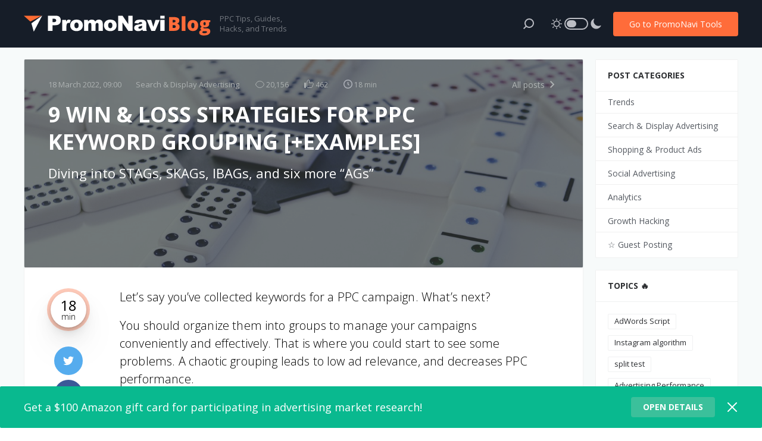

--- FILE ---
content_type: text/html; charset=UTF-8
request_url: https://blog.promonavigator.com/strategies-for-ppc-keyword-grouping/
body_size: 96883
content:
<!--  -->



<!DOCTYPE html><html lang="en" class="no-js"> <head> <meta charset="utf-8"> <meta http-equiv="content-type" content="text/html; charset=utf-8"/> <meta name="viewport" content="width=device-width, initial-scale=1.0"/> <title>9 Win & Loss Strategies for PPC Keyword Grouping [+Examples]</title> <meta name="description" content="Learn how to group keywords for PPC. We describe 9 strategies for keyword grouping: STAG, SKAG, IBAG, etc. Organize your keywords properly to increase your PPC performance!"/> <meta name="keywords" content="Google, Keywords"/> <meta http-equiv="X-UA-Compatible" content="IE=edge"/><meta name="imagetoolbar" content="no"/><meta name="msthemecompatible" content="no"/><meta name="cleartype" content="on"/><meta name="HandheldFriendly" content="True"/><meta name="format-detection" content="telephone=no"/><meta name="format-detection" content="address=no"/><meta name="google" value="notranslate"/><meta name="theme-color" content="#ff6c3a"/><meta name="apple-mobile-web-app-capable" content="yes"/><meta name="apple-mobile-web-app-status-bar-style" content="black-translucent"/><meta name="application-name" content="Blog PromoNavigator"/><meta name="msapplication-tooltip" content="PPC tools, news, lifehacks and tricks to improve campaigns in Google Ads."><meta name="msapplication-TileColor" content="#ff6c3a"/><meta name="msapplication-starturl" content="https://blog.promonavigator.com/"><meta name="msapplication-tap-highlight" content="no"> <link rel="shortcut icon" href="/favicon.ico" type="image/x-icon"/><link rel="icon" href="/favicon.ico" type="image/x-icon"/><link rel="apple-touch-icon" sizes="180x180" href="https://blog.promonavigator.com/wp-content/themes/promonavigator/assets/images/i/apple-touch-icon.png"><link rel="icon" type="image/png" sizes="32x32" href="https://blog.promonavigator.com/wp-content/themes/promonavigator/assets/images/i/favicon-32x32.png"><link rel="icon" type="image/png" sizes="16x16" href="https://blog.promonavigator.com/wp-content/themes/promonavigator/assets/images/i/favicon-16x16.png"><link rel="manifest" href="/site.webmanifest"><link rel="mask-icon" href="https://blog.promonavigator.com/wp-content/themes/promonavigator/assets/images/i/safari-pinned-tab.svg" color="#5bbad5"><meta name="msapplication-TileColor" content="#2d89ef"><meta name="theme-color" content="#ffffff"> <meta property="og:type" content="article"> <meta property="og:url" content="https://blog.promonavigator.com/strategies-for-ppc-keyword-grouping/"/> <meta property="og:site_name" content="Blog PromoNavigator"/> <meta property="og:title" content="9 Win & Loss Strategies for PPC Keyword Grouping [+Examples]"/> <meta property="og:description" content="How to best organize keywords to manage your PPC campaigns effectively? In this article, you will find nine strategies for keyword grouping. Pick a few, test them out and find ways to improve your PPC performance."/> <meta property="og:image" content="https://blog.promonavigator.com/wp-content/uploads/2021/04/keyword-grouping-1200-630-social.jpg"/> <meta property="og:image:type" content="image/png"> <meta property="og:image:width" content="1200"/> <meta property="og:image:height" content="630"/> <meta property="twitter:card" content="summary_large_image"/> <meta property="twitter:title" content="9 Win & Loss Strategies for PPC Keyword Grouping [+Examples]"/> <meta property="twitter:description" content="How to best organize keywords to manage your PPC campaigns effectively? In this article, you will find nine strategies for keyword grouping. Pick a few, test them out and find ways to improve your PPC performance."/> <meta property="twitter:image" content="https://blog.promonavigator.com/wp-content/uploads/2021/04/keyword-grouping-1200-630-social.jpg"/> <meta property="twitter:url" content="https://blog.promonavigator.com/strategies-for-ppc-keyword-grouping/"/> <meta property="twitter:site" content=""/> <meta property="twitter:creator" content=""/> <meta  content="Blog PromoNavigator"/> <meta itemprop="description" content="How to best organize keywords to manage your PPC campaigns effectively? In this article, you will find nine strategies for keyword grouping. Pick a few, test them out and find ways to improve your PPC performance."/> <meta itemprop="image" content="https://blog.promonavigator.com/wp-content/uploads/2021/04/keyword-grouping-1200-630-social.jpg"/> <link rel="image_src" href="https://blog.promonavigator.com/wp-content/uploads/2021/04/keyword-grouping-1200-630-social.jpg"/> <link href="https://fonts.googleapis.com/css?family=Open+Sans:300,400,400i,700,800&display=swap&subset=cyrillic-ext" rel="stylesheet"> <link rel="stylesheet" type="text/css" href="https://blog.promonavigator.com/wp-content/themes/promonavigator/assets/styles/style.css?t=1632342136"/> <meta name='robots' content='max-image-preview:large'/><link rel="alternate" type="application/rss+xml" title="blog.promonavigator.com &raquo; Feed" href="https://blog.promonavigator.com/feed/"/><link rel="alternate" type="application/rss+xml" title="blog.promonavigator.com &raquo; Comments Feed" href="https://blog.promonavigator.com/comments/feed/"/><style id='classic-theme-styles-inline-css' type='text/css'>/*! This file is auto-generated */.wp-block-button__link{color:#fff;background-color:#32373c;border-radius:9999px;box-shadow:none;text-decoration:none;padding:calc(.667em + 2px) calc(1.333em + 2px);font-size:1.125em}.wp-block-file__button{background:#32373c;color:#fff;text-decoration:none}</style><style id='global-styles-inline-css' type='text/css'>:root{--wp--preset--aspect-ratio--square: 1;--wp--preset--aspect-ratio--4-3: 4/3;--wp--preset--aspect-ratio--3-4: 3/4;--wp--preset--aspect-ratio--3-2: 3/2;--wp--preset--aspect-ratio--2-3: 2/3;--wp--preset--aspect-ratio--16-9: 16/9;--wp--preset--aspect-ratio--9-16: 9/16;--wp--preset--color--black: #000000;--wp--preset--color--cyan-bluish-gray: #abb8c3;--wp--preset--color--white: #ffffff;--wp--preset--color--pale-pink: #f78da7;--wp--preset--color--vivid-red: #cf2e2e;--wp--preset--color--luminous-vivid-orange: #ff6900;--wp--preset--color--luminous-vivid-amber: #fcb900;--wp--preset--color--light-green-cyan: #7bdcb5;--wp--preset--color--vivid-green-cyan: #00d084;--wp--preset--color--pale-cyan-blue: #8ed1fc;--wp--preset--color--vivid-cyan-blue: #0693e3;--wp--preset--color--vivid-purple: #9b51e0;--wp--preset--gradient--vivid-cyan-blue-to-vivid-purple: linear-gradient(135deg,rgba(6,147,227,1) 0%,rgb(155,81,224) 100%);--wp--preset--gradient--light-green-cyan-to-vivid-green-cyan: linear-gradient(135deg,rgb(122,220,180) 0%,rgb(0,208,130) 100%);--wp--preset--gradient--luminous-vivid-amber-to-luminous-vivid-orange: linear-gradient(135deg,rgba(252,185,0,1) 0%,rgba(255,105,0,1) 100%);--wp--preset--gradient--luminous-vivid-orange-to-vivid-red: linear-gradient(135deg,rgba(255,105,0,1) 0%,rgb(207,46,46) 100%);--wp--preset--gradient--very-light-gray-to-cyan-bluish-gray: linear-gradient(135deg,rgb(238,238,238) 0%,rgb(169,184,195) 100%);--wp--preset--gradient--cool-to-warm-spectrum: linear-gradient(135deg,rgb(74,234,220) 0%,rgb(151,120,209) 20%,rgb(207,42,186) 40%,rgb(238,44,130) 60%,rgb(251,105,98) 80%,rgb(254,248,76) 100%);--wp--preset--gradient--blush-light-purple: linear-gradient(135deg,rgb(255,206,236) 0%,rgb(152,150,240) 100%);--wp--preset--gradient--blush-bordeaux: linear-gradient(135deg,rgb(254,205,165) 0%,rgb(254,45,45) 50%,rgb(107,0,62) 100%);--wp--preset--gradient--luminous-dusk: linear-gradient(135deg,rgb(255,203,112) 0%,rgb(199,81,192) 50%,rgb(65,88,208) 100%);--wp--preset--gradient--pale-ocean: linear-gradient(135deg,rgb(255,245,203) 0%,rgb(182,227,212) 50%,rgb(51,167,181) 100%);--wp--preset--gradient--electric-grass: linear-gradient(135deg,rgb(202,248,128) 0%,rgb(113,206,126) 100%);--wp--preset--gradient--midnight: linear-gradient(135deg,rgb(2,3,129) 0%,rgb(40,116,252) 100%);--wp--preset--font-size--small: 13px;--wp--preset--font-size--medium: 20px;--wp--preset--font-size--large: 36px;--wp--preset--font-size--x-large: 42px;--wp--preset--spacing--20: 0.44rem;--wp--preset--spacing--30: 0.67rem;--wp--preset--spacing--40: 1rem;--wp--preset--spacing--50: 1.5rem;--wp--preset--spacing--60: 2.25rem;--wp--preset--spacing--70: 3.38rem;--wp--preset--spacing--80: 5.06rem;--wp--preset--shadow--natural: 6px 6px 9px rgba(0, 0, 0, 0.2);--wp--preset--shadow--deep: 12px 12px 50px rgba(0, 0, 0, 0.4);--wp--preset--shadow--sharp: 6px 6px 0px rgba(0, 0, 0, 0.2);--wp--preset--shadow--outlined: 6px 6px 0px -3px rgba(255, 255, 255, 1), 6px 6px rgba(0, 0, 0, 1);--wp--preset--shadow--crisp: 6px 6px 0px rgba(0, 0, 0, 1);}:where(.is-layout-flex){gap: 0.5em;}:where(.is-layout-grid){gap: 0.5em;}body .is-layout-flex{display: flex;}.is-layout-flex{flex-wrap: wrap;align-items: center;}.is-layout-flex > :is(*, div){margin: 0;}body .is-layout-grid{display: grid;}.is-layout-grid > :is(*, div){margin: 0;}:where(.wp-block-columns.is-layout-flex){gap: 2em;}:where(.wp-block-columns.is-layout-grid){gap: 2em;}:where(.wp-block-post-template.is-layout-flex){gap: 1.25em;}:where(.wp-block-post-template.is-layout-grid){gap: 1.25em;}.has-black-color{color: var(--wp--preset--color--black) !important;}.has-cyan-bluish-gray-color{color: var(--wp--preset--color--cyan-bluish-gray) !important;}.has-white-color{color: var(--wp--preset--color--white) !important;}.has-pale-pink-color{color: var(--wp--preset--color--pale-pink) !important;}.has-vivid-red-color{color: var(--wp--preset--color--vivid-red) !important;}.has-luminous-vivid-orange-color{color: var(--wp--preset--color--luminous-vivid-orange) !important;}.has-luminous-vivid-amber-color{color: var(--wp--preset--color--luminous-vivid-amber) !important;}.has-light-green-cyan-color{color: var(--wp--preset--color--light-green-cyan) !important;}.has-vivid-green-cyan-color{color: var(--wp--preset--color--vivid-green-cyan) !important;}.has-pale-cyan-blue-color{color: var(--wp--preset--color--pale-cyan-blue) !important;}.has-vivid-cyan-blue-color{color: var(--wp--preset--color--vivid-cyan-blue) !important;}.has-vivid-purple-color{color: var(--wp--preset--color--vivid-purple) !important;}.has-black-background-color{background-color: var(--wp--preset--color--black) !important;}.has-cyan-bluish-gray-background-color{background-color: var(--wp--preset--color--cyan-bluish-gray) !important;}.has-white-background-color{background-color: var(--wp--preset--color--white) !important;}.has-pale-pink-background-color{background-color: var(--wp--preset--color--pale-pink) !important;}.has-vivid-red-background-color{background-color: var(--wp--preset--color--vivid-red) !important;}.has-luminous-vivid-orange-background-color{background-color: var(--wp--preset--color--luminous-vivid-orange) !important;}.has-luminous-vivid-amber-background-color{background-color: var(--wp--preset--color--luminous-vivid-amber) !important;}.has-light-green-cyan-background-color{background-color: var(--wp--preset--color--light-green-cyan) !important;}.has-vivid-green-cyan-background-color{background-color: var(--wp--preset--color--vivid-green-cyan) !important;}.has-pale-cyan-blue-background-color{background-color: var(--wp--preset--color--pale-cyan-blue) !important;}.has-vivid-cyan-blue-background-color{background-color: var(--wp--preset--color--vivid-cyan-blue) !important;}.has-vivid-purple-background-color{background-color: var(--wp--preset--color--vivid-purple) !important;}.has-black-border-color{border-color: var(--wp--preset--color--black) !important;}.has-cyan-bluish-gray-border-color{border-color: var(--wp--preset--color--cyan-bluish-gray) !important;}.has-white-border-color{border-color: var(--wp--preset--color--white) !important;}.has-pale-pink-border-color{border-color: var(--wp--preset--color--pale-pink) !important;}.has-vivid-red-border-color{border-color: var(--wp--preset--color--vivid-red) !important;}.has-luminous-vivid-orange-border-color{border-color: var(--wp--preset--color--luminous-vivid-orange) !important;}.has-luminous-vivid-amber-border-color{border-color: var(--wp--preset--color--luminous-vivid-amber) !important;}.has-light-green-cyan-border-color{border-color: var(--wp--preset--color--light-green-cyan) !important;}.has-vivid-green-cyan-border-color{border-color: var(--wp--preset--color--vivid-green-cyan) !important;}.has-pale-cyan-blue-border-color{border-color: var(--wp--preset--color--pale-cyan-blue) !important;}.has-vivid-cyan-blue-border-color{border-color: var(--wp--preset--color--vivid-cyan-blue) !important;}.has-vivid-purple-border-color{border-color: var(--wp--preset--color--vivid-purple) !important;}.has-vivid-cyan-blue-to-vivid-purple-gradient-background{background: var(--wp--preset--gradient--vivid-cyan-blue-to-vivid-purple) !important;}.has-light-green-cyan-to-vivid-green-cyan-gradient-background{background: var(--wp--preset--gradient--light-green-cyan-to-vivid-green-cyan) !important;}.has-luminous-vivid-amber-to-luminous-vivid-orange-gradient-background{background: var(--wp--preset--gradient--luminous-vivid-amber-to-luminous-vivid-orange) !important;}.has-luminous-vivid-orange-to-vivid-red-gradient-background{background: var(--wp--preset--gradient--luminous-vivid-orange-to-vivid-red) !important;}.has-very-light-gray-to-cyan-bluish-gray-gradient-background{background: var(--wp--preset--gradient--very-light-gray-to-cyan-bluish-gray) !important;}.has-cool-to-warm-spectrum-gradient-background{background: var(--wp--preset--gradient--cool-to-warm-spectrum) !important;}.has-blush-light-purple-gradient-background{background: var(--wp--preset--gradient--blush-light-purple) !important;}.has-blush-bordeaux-gradient-background{background: var(--wp--preset--gradient--blush-bordeaux) !important;}.has-luminous-dusk-gradient-background{background: var(--wp--preset--gradient--luminous-dusk) !important;}.has-pale-ocean-gradient-background{background: var(--wp--preset--gradient--pale-ocean) !important;}.has-electric-grass-gradient-background{background: var(--wp--preset--gradient--electric-grass) !important;}.has-midnight-gradient-background{background: var(--wp--preset--gradient--midnight) !important;}.has-small-font-size{font-size: var(--wp--preset--font-size--small) !important;}.has-medium-font-size{font-size: var(--wp--preset--font-size--medium) !important;}.has-large-font-size{font-size: var(--wp--preset--font-size--large) !important;}.has-x-large-font-size{font-size: var(--wp--preset--font-size--x-large) !important;}:where(.wp-block-post-template.is-layout-flex){gap: 1.25em;}:where(.wp-block-post-template.is-layout-grid){gap: 1.25em;}:where(.wp-block-columns.is-layout-flex){gap: 2em;}:where(.wp-block-columns.is-layout-grid){gap: 2em;}:root :where(.wp-block-pullquote){font-size: 1.5em;line-height: 1.6;}</style><script type="text/javascript" id="bsp-js-extra">
/* <![CDATA[ */
var similar_posts = [{"title":"How to Use Google Trends: Learn to Read Data and Catch Trends","link":"https:\/\/blog.promonavigator.com\/ultimate-guide-to-google-trends\/","action":"Similar click","head":"Recommended post:","count":2},{"title":"How to Find and Eliminate Conflicting Negative Keywords","link":"https:\/\/blog.promonavigator.com\/how-to-find-conflicting-negative-keywords\/","action":"Similar click","head":"Recommended post:","count":2},{"title":"Keyword Research for Google Ads in 2022: What You Should Know","link":"https:\/\/blog.promonavigator.com\/keyword-research-for-google-ads\/","action":"Similar click","head":"Recommended post:","count":2},{"title":"Keyword Match Types in Google Ads [Ultimate Guide]","link":"https:\/\/blog.promonavigator.com\/keyword-match-types-in-google-ads\/","action":"Similar click","head":"Recommended post:","count":2},{"title":"7 Ways to Find the Best PPC Keywords [Guide to PPC Keyword Research]","link":"https:\/\/blog.promonavigator.com\/find-best-ppc-keywords\/","action":"Similar click","head":"Recommended post:","count":2}];
var simpleLikes = {"ajaxurl":"https:\/\/blog.promonavigator.com\/wp-admin\/admin-ajax.php","like":"Like","unlike":"UnLike"};
var promo_insert = null;
/* ]]> */
</script><link rel="https://api.w.org/" href="https://blog.promonavigator.com/wp-json/"/><link rel="alternate" title="JSON" type="application/json" href="https://blog.promonavigator.com/wp-json/wp/v2/posts/626"/><link rel="alternate" title="oEmbed (JSON)" type="application/json+oembed" href="https://blog.promonavigator.com/wp-json/oembed/1.0/embed?url=https%3A%2F%2Fblog.promonavigator.com%2Fstrategies-for-ppc-keyword-grouping%2F"/><link rel="alternate" title="oEmbed (XML)" type="text/xml+oembed" href="https://blog.promonavigator.com/wp-json/oembed/1.0/embed?url=https%3A%2F%2Fblog.promonavigator.com%2Fstrategies-for-ppc-keyword-grouping%2F&#038;format=xml"/> <script> var ajaxUrl = "https://blog.promonavigator.com/wp-admin/admin-ajax.php";</script> <script type="application/ld+json" class="saswp-schema-markup-output">
[{"@context":"https:\/\/schema.org","@graph":[{"@context":"https:\/\/schema.org","@type":"SiteNavigationElement","@id":"https:\/\/blog.promonavigator.com\/#Main Menu","name":"Trends","url":"https:\/\/blog.promonavigator.com\/category\/trends\/"},{"@context":"https:\/\/schema.org","@type":"SiteNavigationElement","@id":"https:\/\/blog.promonavigator.com\/#Main Menu","name":"Search &amp; Display Advertising","url":"https:\/\/blog.promonavigator.com\/category\/advertising\/"},{"@context":"https:\/\/schema.org","@type":"SiteNavigationElement","@id":"https:\/\/blog.promonavigator.com\/#Main Menu","name":"Shopping &amp; Product Ads","url":"https:\/\/blog.promonavigator.com\/category\/shopping-product-ads\/"},{"@context":"https:\/\/schema.org","@type":"SiteNavigationElement","@id":"https:\/\/blog.promonavigator.com\/#Main Menu","name":"Social Advertising","url":"https:\/\/blog.promonavigator.com\/category\/social-advertising\/"},{"@context":"https:\/\/schema.org","@type":"SiteNavigationElement","@id":"https:\/\/blog.promonavigator.com\/#Main Menu","name":"Analytics","url":"https:\/\/blog.promonavigator.com\/category\/analytics\/"},{"@context":"https:\/\/schema.org","@type":"SiteNavigationElement","@id":"https:\/\/blog.promonavigator.com\/#Main Menu","name":"Growth Hacking","url":"https:\/\/blog.promonavigator.com\/category\/growthhacking\/"},{"@context":"https:\/\/schema.org","@type":"SiteNavigationElement","@id":"https:\/\/blog.promonavigator.com\/#Main Menu","name":"\u2606 Guest Posting","url":"https:\/\/blog.promonavigator.com\/promonavi-guest-blogging-guide\/"}]},

{"@context":"https:\/\/schema.org","@type":"BreadcrumbList","@id":"https:\/\/blog.promonavigator.com\/strategies-for-ppc-keyword-grouping\/#breadcrumb","itemListElement":[{"@type":"ListItem","position":1,"item":{"@id":"https:\/\/blog.promonavigator.com","name":"blog.promonavigator.com"}},{"@type":"ListItem","position":2,"item":{"@id":"https:\/\/blog.promonavigator.com\/category\/advertising\/","name":"Search &amp; Display Advertising"}},{"@type":"ListItem","position":3,"item":{"@id":"https:\/\/blog.promonavigator.com\/strategies-for-ppc-keyword-grouping\/","name":"9 Win &#038; Loss Strategies for PPC Keyword Grouping [+Examples]"}}]}]
</script><link rel="icon" href="https://blog.promonavigator.com/wp-content/uploads/2020/03/cropped-Group-5-32x32.png" sizes="32x32"/><link rel="icon" href="https://blog.promonavigator.com/wp-content/uploads/2020/03/cropped-Group-5-192x192.png" sizes="192x192"/><link rel="apple-touch-icon" href="https://blog.promonavigator.com/wp-content/uploads/2020/03/cropped-Group-5-180x180.png"/><meta name="msapplication-TileImage" content="https://blog.promonavigator.com/wp-content/uploads/2020/03/cropped-Group-5-270x270.png"/>  <script>(function(w,d,s,l,i){w[l]=w[l]||[];w[l].push({'gtm.start':
          new Date().getTime(),event:'gtm.js'});var f=d.getElementsByTagName(s)[0],
        j=d.createElement(s),dl=l!='dataLayer'?'&l='+l:'';j.async=true;j.src=
        'https://www.googletagmanager.com/gtm.js?id='+i+dl;f.parentNode.insertBefore(j,f);
      })(window,document,'script','dataLayer','GTM-PC8JQ9Z');</script>  </head> <body class="single-post"> <header class="header"> <div class="top-header"> <div class="container"> <div class="top-header_wrapper"> <div class="is-mobile"> <div class="hamburger-wrapper"> <div class="hamburger"> <div class="hamburger_l"></div> <div class="hamburger_l"></div> <div class="hamburger_l"></div> </div> </div> </div> <div class="logo"> <a href="/" class="logo-link" onclick="yaCounter62143969.reachGoal('headerLogo'); return true;"> <div class="logo_img"> <svg width="314" height="34" xmlns="http://www.w3.org/2000/svg" preserveAspectRatio="xMidYMid" viewBox="0 0 314 34"><g fill-rule="nonzero" fill="none"><path d="M40.405.375h13.138c2.86 0 5.004.68 6.429 2.038 1.424 1.358 2.137 3.292 2.137 5.8 0 2.577-.776 4.591-2.33 6.043-1.552 1.451-3.922 2.176-7.108 2.176h-4.328v9.475h-7.938V.375zm7.938 10.885h1.937c1.524 0 2.594-.263 3.21-.793.617-.527.925-1.204.925-2.028 0-.802-.268-1.48-.803-2.038-.534-.558-1.541-.836-3.018-.836h-2.25v5.695zm16.07-3.849h6.648v3.031c.639-1.312 1.3-2.214 1.98-2.708.68-.493 1.52-.74 2.52-.74 1.048 0 2.194.324 3.438.975l-2.198 5.05c-.838-.348-1.5-.522-1.99-.522-.93 0-1.65.383-2.162 1.15-.733 1.079-1.1 3.1-1.1 6.06v6.2h-7.136V7.412zm13.489 9.3c0-2.82.953-5.145 2.86-6.975 1.908-1.827 4.484-2.743 7.73-2.743 3.71 0 6.513 1.074 8.408 3.223 1.524 1.73 2.286 3.86 2.286 6.392 0 2.844-.944 5.176-2.835 6.992-1.89 1.818-4.504 2.726-7.843 2.726-2.977 0-5.384-.755-7.222-2.265-2.257-1.87-3.384-4.32-3.384-7.35zm7.118-.017c0 1.649.334 2.868 1.003 3.658.669.79 1.51 1.184 2.522 1.184 1.023 0 1.863-.389 2.52-1.166.658-.779.987-2.027.987-3.745 0-1.603-.332-2.795-.995-3.58-.663-.782-1.483-1.175-2.46-1.175-1.035 0-1.89.398-2.564 1.194-.676.795-1.013 2.005-1.013 3.63zm16.21-9.283h6.629v2.7c.955-1.126 1.919-1.928 2.892-2.404.973-.476 2.146-.714 3.52-.714 1.479 0 2.65.262 3.512.784.864.523 1.566 1.3 2.115 2.334 1.115-1.207 2.13-2.029 3.047-2.465.92-.434 2.053-.653 3.4-.653 1.986 0 3.536.59 4.652 1.767 1.114 1.18 1.672 3.023 1.672 5.53v11.617h-7.118V15.371c0-.836-.163-1.458-.488-1.864-.475-.638-1.066-.958-1.773-.958-.835 0-1.507.303-2.017.906-.51.604-.765 1.573-.765 2.908v9.544h-7.118V15.719c0-.812-.047-1.364-.14-1.654a2.267 2.267 0 0 0-.788-1.125 2.114 2.114 0 0 0-1.313-.426c-.817 0-1.489.308-2.013.923-.527.616-.788 1.626-.788 3.03v9.44h-7.119V7.41zm33.377 9.3c0-2.82.954-5.145 2.861-6.975 1.908-1.827 4.484-2.743 7.73-2.743 3.71 0 6.512 1.074 8.408 3.223 1.523 1.73 2.286 3.86 2.286 6.392 0 2.844-.946 5.176-2.835 6.992-1.891 1.818-4.504 2.726-7.843 2.726-2.977 0-5.385-.755-7.223-2.265-2.256-1.87-3.384-4.32-3.384-7.35zm7.118-.017c0 1.649.334 2.868 1.005 3.658.667.79 1.508 1.184 2.52 1.184 1.023 0 1.863-.389 2.52-1.166.657-.779.987-2.027.987-3.745 0-1.603-.332-2.795-.995-3.58-.663-.782-1.483-1.175-2.46-1.175-1.035 0-1.89.398-2.564 1.194-.675.795-1.013 2.005-1.013 3.63zM158.405.375h7.38l9.63 14.126V.375h7.452v25.532h-7.451l-9.579-14.019v14.019h-7.432V.375zm34.286 13.028l-6.789-.715c.258-1.184.625-2.116 1.11-2.794.482-.68 1.178-1.269 2.085-1.768.65-.36 1.546-.639 2.686-.836a21.717 21.717 0 0 1 3.7-.297c2.128 0 3.836.12 5.128.358 1.292.238 2.367.734 3.229 1.489.604.522 1.08 1.264 1.43 2.22.349.959.522 1.873.522 2.744v8.168c0 .87.055 1.554.167 2.045.11.496.351 1.125.724 1.89h-6.664c-.269-.475-.442-.838-.525-1.088-.08-.249-.163-.64-.244-1.175-.931.894-1.856 1.532-2.774 1.915-1.256.511-2.716.767-4.38.767-2.21 0-3.887-.511-5.033-1.533-1.146-1.021-1.718-2.281-1.718-3.78 0-1.405.413-2.56 1.239-3.465.826-.906 2.35-1.58 4.57-2.02 2.664-.534 4.391-.908 5.183-1.124.79-.214 1.627-.496 2.513-.844 0-.872-.182-1.48-.543-1.83-.359-.347-.994-.522-1.9-.522-1.164 0-2.035.186-2.617.558-.453.29-.82.835-1.099 1.637zm6.159 3.727a33.666 33.666 0 0 1-3.054.922c-1.442.384-2.355.761-2.74 1.133-.394.383-.592.818-.592 1.306 0 .558.195 1.013.585 1.366.388.356.961.533 1.718.533.791 0 1.526-.193 2.206-.575.682-.383 1.163-.85 1.45-1.402.284-.551.427-1.269.427-2.151V17.13zm7.677-9.719h7.388l3.596 11.722L221.24 7.41h7.166l-7.876 18.496h-6.298l-7.705-18.496zM229.28.375h7.101V5.2h-7.101V.375zm0 7.036h7.101v18.496h-7.101V7.411z" fill="#FFF"/><path fill="#FF6C33" d="M0 .545l10.926 9.782L30.87.008 30.877 0z"/><path fill="#FFF" d="M30.948.132L12.766 13.273l3.966 14.064L30.957.132z"/><path d="M243.879 2.79h8.063c3.14 0 5.47.468 6.989 1.406 1.528.928 2.293 2.377 2.293 4.348 0 1.297-.332 2.404-.996 3.32-.666.918-1.54 1.508-2.626 1.771v.158c1.434.38 2.472 1.012 3.115 1.898.643.885.965 2.034.965 3.447 0 2.097-.79 3.752-2.372 4.964-1.57 1.202-3.716 1.803-6.434 1.803h-8.997V2.789zm6.244 8.87h1.882c.897 0 1.586-.185 2.072-.554.496-.37.743-.917.743-1.645 0-1.296-.98-1.944-2.942-1.944h-1.755v4.142zm0 4.568v4.854h2.2c1.948 0 2.923-.822 2.923-2.466 0-.77-.262-1.36-.79-1.77-.516-.412-1.27-.618-2.26-.618h-2.073zm21.393 9.677h-6.182V1.303h6.182v24.602zm21.392-8.997c0 2.93-.79 5.218-2.372 6.862-1.57 1.634-3.774 2.451-6.608 2.451-2.719 0-4.885-.838-6.498-2.514-1.603-1.676-2.404-3.942-2.404-6.799 0-2.92.785-5.186 2.356-6.799 1.582-1.623 3.795-2.434 6.641-2.434 1.76 0 3.314.374 4.665 1.122 1.348.749 2.386 1.824 3.113 3.226.738 1.391 1.107 3.02 1.107 4.885zm-11.605 0c0 1.54.206 2.715.617 3.526.411.801 1.1 1.202 2.07 1.202.96 0 1.634-.4 2.024-1.202.402-.811.601-1.987.601-3.526 0-1.528-.199-2.682-.6-3.462-.4-.78-1.085-1.17-2.055-1.17-.949 0-1.629.39-2.04 1.17-.411.77-.617 1.923-.617 3.462zm32.05-8.917v2.988l-2.452.901c.338.612.507 1.323.507 2.135 0 1.929-.68 3.426-2.04 4.49-1.349 1.065-3.368 1.597-6.056 1.597-.663 0-1.191-.042-1.581-.126-.148.274-.22.532-.22.774 0 .306.247.543.743.712.495.158 1.143.237 1.944.237h2.973c4.015 0 6.022 1.692 6.022 5.075 0 2.182-.932 3.88-2.797 5.091-1.856 1.213-4.464 1.819-7.827 1.819-2.54 0-4.5-.427-5.882-1.28-1.37-.844-2.054-2.062-2.054-3.653 0-2.14 1.327-3.52 3.983-4.143-.548-.232-1.027-.606-1.438-1.122-.402-.517-.6-1.028-.6-1.534 0-.559.151-1.049.457-1.47.306-.433.944-.944 1.914-1.534a4.82 4.82 0 0 1-2.199-1.93c-.526-.874-.79-1.939-.79-3.193 0-1.95.664-3.462 1.992-4.538 1.329-1.075 3.225-1.612 5.692-1.612.327 0 .89.037 1.692.11.802.074 1.391.143 1.771.206h6.245zm-13.504 20.143c0 .506.274.912.823 1.218.549.316 1.28.474 2.197.474 1.497 0 2.694-.19 3.59-.57.906-.368 1.36-.848 1.36-1.438 0-.474-.274-.812-.823-1.012-.548-.19-1.333-.285-2.356-.285h-2.419c-.664 0-1.227.153-1.692.459-.453.316-.68.7-.68 1.154zm1.945-14.277c0 1.834.638 2.75 1.913 2.75.591 0 1.045-.226 1.36-.679.327-.453.491-1.133.491-2.04 0-1.855-.617-2.782-1.85-2.782-1.276 0-1.914.917-1.914 2.75z" fill="#FF6C3A"/></g></svg> </div> <div class="logo_info"> <span class="text-slogan">PPC Tips, Guides, <br> Hacks, and Trends</span> </div></a> </div> <div class="top-header_nav"> <div class="nav_other"> <div class="bs-search"> <form class="search-form" role="search" method="get" id="searchform" action="/"> <div class="search-wrap _loupe-search-icon"> <div class="search-in-menu"> <svg xmlns="http://www.w3.org/2000/svg" preserveAspectRatio="xMidYMid" width="18" height="18" viewBox="0 0 18 18"><defs><style>.loupe-icon{fill:#bbbdc4;fill-rule:evenodd}</style></defs><path d="M10 16a7.962 7.962 0 0 1-4.917-1.698l-3.7 3.7-1.385-1.385 3.7-3.7A7.962 7.962 0 0 1 2 8a8 8 0 0 1 8-8 8 8 0 1 1 0 16zm0-14a6 6 0 1 0 0 12 6 6 0 0 0 0-12z" class="loupe-icon"/></svg> </div> </div> <label class="search-form_wrapper"> <input type="text" class="search-form_control" placeholder="Search" tabindex="-1" name="s"> <button type="button" class="search-form_clear" tabindex="-1" id="searchsubmit"> <svg xmlns="http://www.w3.org/2000/svg" xmlns:xlink="http://www.w3.org/1999/xlink" preserveAspectRatio="xMidYMid" width="16" height="16" viewBox="0 0 16 16"><defs><style>.corss-icon{fill: #bbbdc4;fill-rule: evenodd;}</style></defs><path d="M1.414,-0.000 L8.000,6.585 L14.586,-0.000 L16.000,1.414 L9.414,8.000 L16.000,14.585 L14.586,16.000 L8.000,9.414 L1.414,16.000 L0.000,14.585 L6.586,8.000 L0.000,1.414 L1.414,-0.000 Z" class="corss-icon"></path></svg> </button> </label> </form> </div> <div class="toggle"> <label class="toggle-label" for="theme-toggle"></label> <input class="toggle-control" id="theme-toggle" type="checkbox"/> <label aria-label="Переключить тему" class="toggle-button" role="button" for="theme-toggle"></label> <label class="toggle-label toggle-label--crescent" for="theme-toggle"></label> </div> </div> <div class="user"> <a href="https://promonavigator.com/?utm_source=blog&utm_medium=buttonheader&utm_campaign=passthroughlink&utm_content=all&utm_term=" class="btn btn-orange" target="_blank" >Go to PromoNavi Tools </a></div> </div> </div> </div> <div class="scroll-progress"></div> </div> <div class="top-menu"> <div class="container"> <div class="top-menu_wrapper"> <ul id="menu-main-menu" class="menu"><li id="menu-item-151" class="menu-item menu-item-type-taxonomy menu-item-object-category menu-item-151"><a href="https://blog.promonavigator.com/category/trends/">Trends</a></li><li id="menu-item-150" class="menu-item menu-item-type-taxonomy menu-item-object-category current-post-ancestor current-menu-parent current-post-parent menu-item-150"><a href="https://blog.promonavigator.com/category/advertising/">Search &amp; Display Advertising</a></li><li id="menu-item-3094" class="menu-item menu-item-type-taxonomy menu-item-object-category menu-item-3094"><a href="https://blog.promonavigator.com/category/shopping-product-ads/">Shopping &amp; Product Ads</a></li><li id="menu-item-743" class="menu-item menu-item-type-taxonomy menu-item-object-category menu-item-743"><a href="https://blog.promonavigator.com/category/social-advertising/">Social Advertising</a></li><li id="menu-item-145" class="menu-item menu-item-type-taxonomy menu-item-object-category menu-item-145"><a href="https://blog.promonavigator.com/category/analytics/">Analytics</a></li><li id="menu-item-147" class="menu-item menu-item-type-taxonomy menu-item-object-category menu-item-147"><a href="https://blog.promonavigator.com/category/growthhacking/">Growth Hacking</a></li><li id="menu-item-2244" class="menu-item menu-item-type-post_type menu-item-object-post menu-item-2244"><a href="https://blog.promonavigator.com/promonavi-guest-blogging-guide/">☆ Guest Posting</a></li></ul> </div> </div> </div> </header> <main><div class="single single--no-similar "> <div class="page"> <div class="container"> <div class="page_wrap"> <section class="content"> <header class="poster poster--cover" role="banner"> <div class="poster_image lazy-cover" data-src="https://blog.promonavigator.com/wp-content/uploads/2021/04/keyword-grouping-1200-630-blog.jpg"></div> <div class="poster_meta poster-meta"> <div class="poster-meta_stats"> <div class="date"><time itemprop="dateCreated datePublished" datetime="2022-03-18T09:00:20+00:00">18 March 2022, 09:00</time></div> <div class="post-category"  > <span itemprop="itemListElement"  itemtype="http://schema.org/ListItem"> <a href="https://blog.promonavigator.com/category/advertising/" title="Категория поста" itemprop="item name articleSection">Search &amp; Display Advertising</a> <meta itemprop="position" content="1"/> </span> <meta itemprop="about" content="Search &amp; Display Advertising"/> </div> <div class="info" title="Просмотры"> <div class="info_ico"><i class="icon icon-eye light" aria-label="Просмотры"></i></div> <div class="info_text">20,156</div> </div> <div class="info" title="Лайки"> <div class="info_ico"><i class="icon icon-likes" aria-label="Лайки"></i></div> <div class="info_text">462</div> </div> <div class="info" title="Reading Time"> <div class="info_ico"> <svg xmlns="http://www.w3.org/2000/svg" fill="#adb1b9" preserveAspectRatio="xMidYMid" viewBox="0 0 20 20" width="15" height="15"> <defs/> <path d="M10 20C4.477 20 0 15.523 0 10S4.477 0 10 0s10 4.477 10 10-4.477 10-10 10zm0-18a8 8 0 100 16 8 8 0 000-16zm1.343 10.714l-1.919-1.918A.984.984 0 019 10V6a1 1 0 112 0v3.628l1.714 1.715a.969.969 0 11-1.371 1.371z" class="watch"/> </svg> </div> <div class="info_text">18 min</div> </div> </div> <div class="poster-meta_nav"> <a class="go-to-all" href="/">All posts</a> </div> </div> <div class="poster_info poster-info"> <div class="poster_title"> <h1 class="h1" itemprop="name headline">9 Win &#038; Loss Strategies for PPC Keyword Grouping [+Examples]</h1> </div> <div class="poster_intro"> <p>Diving into STAGs, SKAGs, IBAGs, and six more “AGs”</p> </div> </div> </header> <div class="content_wrap content_wrap--full"   role="article"> <div class="text" itemprop="articleBody"> <div class="page-sticky" aria-hidden="true"> <div class="page-sticky__box"> <div class="reading-time_inner"> <div class="reading-time"> <div class="reading-time__time"> 18 </div> <div class="reading-time__val"> min </div> </div> </div> <div class="share-vertical"> <div class="share__buttons"> <a class="share-button share-button--twitter" data-label="twitter" href="https://twitter.com/intent/tweet?url=https://blog.promonavigator.com/strategies-for-ppc-keyword-grouping/&text=9 Win &#038; Loss Strategies for PPC Keyword Grouping [+Examples]" target="_blank"> <span class="share-button__icon"> <svg xmlns="http://www.w3.org/2000/svg" width="16" height="16" preserveAspectRatio="xMidYMid" viewBox="0 0 16 16"><path d="M15.969 3.058a6.538 6.538 0 0 1-1.878.515 3.28 3.28 0 0 0 1.438-1.809 6.531 6.531 0 0 1-2.076.793 3.27 3.27 0 0 0-5.572 2.982A9.28 9.28 0 0 1 1.14 2.124a3.27 3.27 0 0 0 1.013 4.365A3.257 3.257 0 0 1 .671 6.08v.041a3.271 3.271 0 0 0 2.623 3.206 3.259 3.259 0 0 1-1.476.056 3.273 3.273 0 0 0 3.055 2.271 6.56 6.56 0 0 1-4.841 1.354 9.254 9.254 0 0 0 5.013 1.469c6.015 0 9.304-4.983 9.304-9.304 0-.142-.003-.283-.009-.423a6.653 6.653 0 0 0 1.629-1.692z" fill="currentColor"/></svg> </span> <span class="share-button__name">Tweet</span> </a> <a class="share-button share-button--facebook" data-label="facebook" href="https://www.facebook.com/sharer/sharer.php?u=https://blog.promonavigator.com/strategies-for-ppc-keyword-grouping/" target="_blank"> <span class="share-button__icon"> <svg xmlns="http://www.w3.org/2000/svg" width="16" height="16" preserveAspectRatio="xMidYMid" viewBox="0 0 16 16"><path d="M15.117 0H.883A.883.883 0 0 0 0 .883v14.234c0 .488.395.883.883.883h7.663V9.804H6.46V7.39h2.086V5.607c0-2.066 1.262-3.19 3.106-3.19.883 0 1.642.064 1.863.094v2.16h-1.28c-1 0-1.195.48-1.195 1.18v1.54h2.39l-.31 2.42h-2.08V16h4.077a.883.883 0 0 0 .883-.883V.883A.883.883 0 0 0 15.117 0z" fill="currentColor"/></svg> </span> <span class="share-button__name">Share</span> </a> <a class="share-button share-button--linkedin" data-label="linkedin" href="https://www.linkedin.com/sharing/share-offsite/?url=https://blog.promonavigator.com/strategies-for-ppc-keyword-grouping/" target="_blank"> <span class="share-button__icon"> <svg xmlns="http://www.w3.org/2000/svg" width="16" height="16" preserveAspectRatio="xMidYMid" viewBox="0 0 16 16"><path d="M2.4 6h2.4v7.6H2.4V6zm1.2-3.8c.8 0 1.4.6 1.4 1.4-.1.7-.7 1.4-1.4 1.4-.8 0-1.4-.7-1.4-1.4 0-.8.6-1.4 1.4-1.4M6.2 6h2.3v1c.5-.8 1.4-1.2 2.3-1.2 2.4 0 2.8 1.6 2.8 3.6v4.2h-2.4V9.9c0-.9 0-2-1.2-2s-1.4 1-1.4 2v3.8H6.2V6zM13 0H3C1 0 0 1 0 3v10c0 2 1 3 3 3h10c2 0 3-1 3-3V3c0-2-1-3-3-3z" fill="currentColor"/></svg> </span> <span class="share-button__name">Link</span> </a> </div> </div> </div></div> <p>Let’s say you’ve collected keywords for a PPC campaign. What’s next? </p><p>You should organize them into groups to manage your campaigns conveniently and effectively. That is where you could start to see some problems. A chaotic grouping leads to low ad relevance, and decreases PPC performance.</p><p>In this article, we describe nine strategies for keyword grouping. There are no right or wrong approaches—they are all applicable in certain situations, and all have pros and cons. It is important to know these approaches to test them and, possibly, find ways to improve your campaign management.</p><p><strong>Quick Links:</strong></p><p><a href="https://blog.promonavigator.com/strategies-for-ppc-keyword-grouping/#h2_1">#1: Placing All the Keywords into One Ad Group</a></p><p><a href="https://blog.promonavigator.com/strategies-for-ppc-keyword-grouping/#h2_2">#2: Product-Based Keyword Grouping</a></p><p><a href="https://blog.promonavigator.com/strategies-for-ppc-keyword-grouping/#h2_3">#3: Morphology-Based Keyword Grouping</a></p><p><a href="https://blog.promonavigator.com/strategies-for-ppc-keyword-grouping/#h2_4">#4: IBAGs: Intent-Based Ad Groups</a></p><p><a href="https://blog.promonavigator.com/strategies-for-ppc-keyword-grouping/#h2_5">#5: Sales Funnel Based Ad Groups</a></p><p><a href="https://blog.promonavigator.com/strategies-for-ppc-keyword-grouping/#h2_6">#6: Keyword Clustering</a></p><p><a href="https://blog.promonavigator.com/strategies-for-ppc-keyword-grouping/#h2_7">#7: SKAG: Single Keyword Ad Groups</a></p><p><a href="https://blog.promonavigator.com/strategies-for-ppc-keyword-grouping/#h2_8">#8: Alpha/Beta Keyword Grouping</a></p><p><a href="https://blog.promonavigator.com/strategies-for-ppc-keyword-grouping/#h2_9">#9: Single Theme Ad Groups (STAGs)</a></p><p><a href="https://blog.promonavigator.com/strategies-for-ppc-keyword-grouping/#h2_10">To Wrap Up: Which Keyword Grouping Strategy is the Best?</a></p><h2 id="h2_1">#1: Placing All the Keywords into One Ad Group</h2><p>The easiest way is to place all keywords into one ad group and create one or several ads for this group. Although this strategy may seem too general, sometimes it can be the right call.</p><p class="img_labeled"><a href="https://blog.promonavigator.com/wp-content/uploads/2021/04/strategies-for-ppc-keyword-grouping-1.png" class="image-popup"><img decoding="async" class="wideresize lazy" loading="lazy" src="https://blog.promonavigator.com/wp-content/uploads/2021/04/strategies-for-ppc-keyword-grouping-1-20x17.png" data-src="https://blog.promonavigator.com/wp-content/uploads/2021/04/strategies-for-ppc-keyword-grouping-1.png" alt="9 Win &amp; Loss Strategies for PPC Keyword Grouping [+Examples]" width="466" height="386"/><noscript><img fetchpriority="high" decoding="async" src="https://blog.promonavigator.com/wp-content/uploads/2021/04/strategies-for-ppc-keyword-grouping-1.png" aly="9 Win &amp; Loss Strategies for PPC Keyword Grouping [+Examples]" width="466" height="386"/></noscript></a><span>For all keywords within this ad group, the system will display one ad for an online copywriting course</span></p><h3>When to use the single ad group strategy</h3><p>You can create one ad group per campaign in such cases:</p><ul><li>You are running ads for a single offer, with a short keyword list and one landing page.</li><li>The bids for all keywords in your list are about the same.</li><li>The target audience is homogeneous, and it makes no sense for you to create various ads to trigger different segments.</li><li>Your task is to expand your keyword list. So, you run ads in a broad match with the basic keywords, collect new queries that triggered clicks, and add them to your main keyword list.</li></ul><figure class="similar"><div class="similar__item"><div class="similar__item-head">RECOMMENDED POST:</div><p><a class="similar__item-link" href="https://blog.promonavigator.com/how-to-manage-multiple-keyword-lists/">How to Organize and Manage Multiple Keyword Lists</a></div></figure><p>However, in most cases, this keyword grouping approach is ineffective, and it will lead to chaos in your account. It is better to systematize your keyword list in one of the ways highlighted below.</p><h3>Pros:</h3><ul><li>You don&#8217;t have to spend time organizing keywords into groups and creating ads for each group.</li><li>You can quickly launch a campaign to test an idea or collect new queries.</li><li>In this particular case, it&#8217;s easier to work with negative keywords. If you have only one ad group, the overlapping keywords shouldn’t trouble you.</li></ul><h3>Cons:</h3><ul><li>Managing a campaign with a large number of keywords in one group becomes frustrating.</li><li>Your ad group performance is unclear, and you can&#8217;t compare your results across ad groups.</li><li>Adding dissimilar keywords to a single group reduces their Quality Score—meaning that it is harder for you to take a higher position without raising your bid.</li><li>You can&#8217;t place entirely different keywords into the headlines and ad texts to increase the click-through rate.</li><li>Bids for different keywords may vary, and you will overpay for clicks where you could save money (or you won&#8217;t drive clicks on expensive queries).</li></ul><p>Anyway, this keyword grouping method is too basic. In most cases, you may find a better solution.</p><h2 id="h2_2">#2: Product-Based Keyword Grouping</h2><p>In this case, you create single-product ad groups including keywords that relate to a specific product, service, or category.</p><p>For example, group A will be about engines, and group B—about car suspensions. This allows you to show relevant ads to users who search for the same products or services using different search terms but mean to reference the same thing.</p><p class="img_labeled"><a href="https://blog.promonavigator.com/wp-content/uploads/2021/04/strategies-for-ppc-keyword-grouping-2.png" class="image-popup"><img decoding="async" class="wideresize lazy" loading="lazy" src="https://blog.promonavigator.com/wp-content/uploads/2021/04/strategies-for-ppc-keyword-grouping-2-20x13.png" data-src="https://blog.promonavigator.com/wp-content/uploads/2021/04/strategies-for-ppc-keyword-grouping-2.png" alt="With the search terms “engine repair” and “motor repair,” users are looking for the same services" width="386" height="260"/><noscript><img decoding="async" src="https://blog.promonavigator.com/wp-content/uploads/2021/04/strategies-for-ppc-keyword-grouping-2.png" aly="With the search terms “engine repair” and “motor repair,” users are looking for the same services" width="386" height="260"/></noscript></a><span>With the search terms “engine repair” and “motor repair,” users are looking for the same services</span></p><h3>When to use the single-product ad groups strategy</h3><p>The approach can be used, for example, when you do keyword research with the Google Keyword Planner.</p><p>Enter the name of the product or service, and you&#8217;ll get a list of search terms, including synonyms. If you add the keywords to one group, you will get a product-based keyword grouping.</p><p class="img_labeled"><a href="https://blog.promonavigator.com/wp-content/uploads/2021/04/strategies-for-ppc-keyword-grouping-3.png" class="image-popup"><img decoding="async" class="wideresize lazy" loading="lazy" src="https://blog.promonavigator.com/wp-content/uploads/2021/04/strategies-for-ppc-keyword-grouping-3-20x10.png" data-src="https://blog.promonavigator.com/wp-content/uploads/2021/04/strategies-for-ppc-keyword-grouping-3.png" alt="9 Win &amp; Loss Strategies for PPC Keyword Grouping [+Examples]" width="1120" height="564"/><noscript><img decoding="async" src="https://blog.promonavigator.com/wp-content/uploads/2021/04/strategies-for-ppc-keyword-grouping-3.png" aly="9 Win &amp; Loss Strategies for PPC Keyword Grouping [+Examples]" width="1120" height="564"/></noscript></a><span>Keyword Planner provides you with relevant keywords for single-product ad groups</span></p><p>This strategy is often used by non-professional advertisers who set up ads for their own business and do not have much experience with keyword research. They go to the Keyword Planner, group the keywords by product, and launch the campaign.</p><p>But note that if you have several thousand keywords, then grouping synonyms will be very time-consuming and will make little sense.</p><p>Another issue is that product-based ad groups may contain keywords with not similar meaning. For example, keywords “buy fridge” and “fridge service” are related to the same product, but serve different user intentions and need different ad copies.</p><p>The strategy will also not work if you use manual bidding, and the bids for synonymous phrases differ several times, or there are many ambiguous queries.</p><figure class="similar"><div class="similar__item"><div class="similar__item-head">RECOMMENDED POST:</div><p><a class="similar__item-link" href="https://blog.promonavigator.com/find-best-ppc-keywords/">7 Ways to Find the Best PPC Keywords [Guide to PPC Keyword Research]</a></div></figure><h3>Pros:</h3><ul><li>This grouping method is easy to understand and implement—there are separate ad groups for different products, services, and categories.</li></ul><h3>Cons:</h3><ul><li>With this approach, one group can include search queries entered by users with different search intentions.</li><li>The bids for synonymous queries can differ. If we combine the keywords, we can&#8217;t effectively set bids at the ad group level.</li></ul><p class="img_labeled"><a href="https://blog.promonavigator.com/wp-content/uploads/2021/04/strategies-for-ppc-keyword-grouping-4.png" class="image-popup"><img decoding="async" class="wideresize lazy" loading="lazy" src="https://blog.promonavigator.com/wp-content/uploads/2021/04/strategies-for-ppc-keyword-grouping-4-20x1.png" data-src="https://blog.promonavigator.com/wp-content/uploads/2021/04/strategies-for-ppc-keyword-grouping-4.png" alt="9 Win &amp; Loss Strategies for PPC Keyword Grouping [+Examples]" width="1150" height="86"/><noscript><img loading="lazy" decoding="async" src="https://blog.promonavigator.com/wp-content/uploads/2021/04/strategies-for-ppc-keyword-grouping-4.png" aly="9 Win &amp; Loss Strategies for PPC Keyword Grouping [+Examples]" width="1150" height="86"/></noscript></a><span>Different bids for similar queries</span></p><ul><li>If you combine many synonyms in one group, you&#8217;ll have to compose many ads. Alternatively, you can use <a href="https://blog.promonavigator.com/advanced-dynamic-location-insertion-in-google-ads/">dynamic keyword insertion</a> to solve the problem partially.</li></ul><p class="img_labeled"><a href="https://blog.promonavigator.com/wp-content/uploads/2021/04/strategies-for-ppc-keyword-grouping-5.png" class="image-popup"><img decoding="async" class="wideresize lazy" loading="lazy" src="https://blog.promonavigator.com/wp-content/uploads/2021/04/strategies-for-ppc-keyword-grouping-5-20x21.png" data-src="https://blog.promonavigator.com/wp-content/uploads/2021/04/strategies-for-ppc-keyword-grouping-5.png" alt="Dynamic keyword insertion in Google Ads" width="282" height="303"/><noscript><img loading="lazy" decoding="async" src="https://blog.promonavigator.com/wp-content/uploads/2021/04/strategies-for-ppc-keyword-grouping-5.png" aly="Dynamic keyword insertion in Google Ads" width="282" height="303"/></noscript></a><span>Dynamic keyword insertion in Google Ads</span></p><h2 id="h2_3">#3: Morphology-Based Keyword Grouping</h2><p>By creating morphology-based ad groups, you organize phrases with the same basic words or word roots in one group. As a result, synonymous queries with different words will fall into different groups, and you may get several ad groups for the same products and <a href="https://blog.promonavigator.com/landing-page-copy-elements-you-should-split-test/">landing pages</a>.</p><p class="img_labeled"><a href="https://blog.promonavigator.com/wp-content/uploads/2021/04/strategies-for-ppc-keyword-grouping-6.png" class="image-popup"><img decoding="async" class="wideresize lazy" loading="lazy" src="https://blog.promonavigator.com/wp-content/uploads/2021/04/strategies-for-ppc-keyword-grouping-6-20x10.png" data-src="https://blog.promonavigator.com/wp-content/uploads/2021/04/strategies-for-ppc-keyword-grouping-6.png" alt="The groups include keywords with cognates" width="417" height="202"/><noscript><img loading="lazy" decoding="async" src="https://blog.promonavigator.com/wp-content/uploads/2021/04/strategies-for-ppc-keyword-grouping-6.png" aly="The groups include keywords with cognates" width="417" height="202"/></noscript></a><span>The groups include keywords with cognates</span></p><h3>When to use morphology-based keyword grouping strategy</h3><p>Morphology-based grouping requires consistent work with keywords. It is suitable for almost any topic with an extensive keyword list.</p><p>If you <a href="https://blog.promonavigator.com/google-responsive-search-ads/">create relevant ads</a> for queries, you increase the click-through rate (CTR). Also, queries that are essentially the same but different in morphology usually have a different cost per click (CPC). By dividing them into groups, you can manage bids more flexibly.</p><h3>Pros:</h3><ul><li>This keyword grouping method works for all niches.</li><li>By making a separate ad group for each synonym, you can accurately place keywords in the headlines and ad texts, which will increase ad relevance and CTR.</li><li>This approach allows you to get detailed statistics on groups and flexibly manage your ads. For example, you will know which ad group performs better: &#8220;cot buy online&#8221; or &#8220;cradle buy online.&#8221;</li><li>It is convenient to group keywords by morphology—you can do keyword grouping in Excel or Google Sheets.</li></ul><figure class="similar"><div class="similar__item"><div class="similar__item-head">RECOMMENDED POST:</div><p><a class="similar__item-link" href="https://blog.promonavigator.com/growthhacking/15-google-sheets-functions-for-ppc-advertisers/">15 Google Sheets Functions for PPC Advertisers</a></div></figure><h3>Cons:</h3><ul><li>Consumers can use queries with the same root words but different intentions. For example, “buy a laptop” is a request from a retail customer, and “buy laptops” might be a request from a wholesale customer.</li><li>Ads from different ad groups can appear for the same queries. To avoid competition between them, work closely with the negative keyword lists for each group. These negatives are called cross-group negative keywords. </li></ul><p>If you use PromoNavi’s Campaign Builder, available in <a href="https://promonavigator.com/planner_tool?utm_medium=link&#038;utm_campaign=howto&#038;utm_content=9-strategies-for-ppc-keyword-grouping&#038;utm_term=promonavi-keyword-planner">Keyword Planner Tool</a>, you don’t need to find cross-group negatives manually—the process is fully automated here.</p><p class="img_labeled"><a href="https://blog.promonavigator.com/wp-content/uploads/2021/04/strategies-for-ppc-keyword-grouping-7.png" class="image-popup"><img decoding="async" class="wideresize lazy" loading="lazy" src="https://blog.promonavigator.com/wp-content/uploads/2021/04/strategies-for-ppc-keyword-grouping-7-20x15.png" data-src="https://blog.promonavigator.com/wp-content/uploads/2021/04/strategies-for-ppc-keyword-grouping-7.png" alt="Cross-group negative keywords in PromoNavi" width="805" height="604"/><noscript><img loading="lazy" decoding="async" src="https://blog.promonavigator.com/wp-content/uploads/2021/04/strategies-for-ppc-keyword-grouping-7.png" aly="Cross-group negative keywords in PromoNavi" width="805" height="604"/></noscript></a><span>Cross-group negative keywords in PromoNavi</span></p><h2 id="h2_4">#4: IBAGs: Intent-Based Ad Groups</h2><p>People who search for your product or service may have different intentions. Some of them need a product for personal use; others look for a wholesaler or product-related services.</p><p>Let&#8217;s look at the IBAG approach to keyword grouping using the example of interior doors.</p><p>We create three ad groups:</p><ul><li>For users looking for doors for their houses</li><li>For users looking for wholesalers</li><li>For users looking for door installation services</li></ul><p>We put search terms with different intents into separate ad groups.</p><p class="img_labeled"><a href="https://blog.promonavigator.com/wp-content/uploads/2021/04/strategies-for-ppc-keyword-grouping-8.png" class="image-popup"><img decoding="async" class="wideresize lazy" loading="lazy" src="https://blog.promonavigator.com/wp-content/uploads/2021/04/strategies-for-ppc-keyword-grouping-8-20x14.png" data-src="https://blog.promonavigator.com/wp-content/uploads/2021/04/strategies-for-ppc-keyword-grouping-8.png" alt="9 Win &amp; Loss Strategies for PPC Keyword Grouping [+Examples]" width="483" height="337"/><noscript><img loading="lazy" decoding="async" src="https://blog.promonavigator.com/wp-content/uploads/2021/04/strategies-for-ppc-keyword-grouping-8.png" aly="9 Win &amp; Loss Strategies for PPC Keyword Grouping [+Examples]" width="483" height="337"/></noscript></a></p><p>Compare these: if we group all these keywords by morphology, they will fall into the same ad group &#8220;interior doors.&#8221; However, for intent-based keyword grouping, we get three ad groups which are more specific and relevant.</p><p>The simplest option is to use keywords in a broad match. But, in this case, it is hard to control what ads will display for certain keywords. You will need to do a lot of work on negative keywords.</p><p>ECommerce PPC experts Store Growers suggest not to focus on keywords but create looser ad groups that combine keywords with the same intent. They call it IBAGs (Intent-Based Ad Groups). You need to put each keyword into the group by three match types: exact match, phrase match, and with a modifier. But as of February 2021, Google phased out the broad match modifier; so, when creating IBAGs, you should add keywords in exact and phrase match.</p><p>To avoid non-targeted impressions, you shouldn’t use only broad match keywords in IBAGs.</p><p>IBAGs is a variation of the SKAG approach (<a href="https://blog.promonavigator.com/strategies-for-ppc-keyword-grouping/#h2_7">which we’ll talk about below</a>). The difference is that, in each group, there is not only one keyword in two match types but several keywords in those match types.</p><figure class="similar"><div class="similar__item"><div class="similar__item-head">RECOMMENDED POST:</div><p><a class="similar__item-link" href="https://blog.promonavigator.com/keyword-match-types-in-google-ads/">The Ultimate Guide to Keyword Match Types in Google Ads</a></div></figure><h3>When to use the strategy</h3><p>Intent-Based Ad Groups can be more effective than product-based or morphology-based ones, but they require more resources. Therefore, it is advisable to use this method in the following cases:</p><ul><li>In complex niches with a long decision-making cycle, high competition, and expensive traffic.</li><li>In any niche with a small keyword list, when you don&#8217;t have to spend weeks on keyword grouping.</li></ul><h3>Pros:</h3><ul><li>Combining keywords by users&#8217; intention, you can write more relevant ads than when grouping by product. That will increase your CTR and Ad Rank.</li><li>When you analyze users&#8217; intentions, you pay more attention to the purpose of search queries. You won&#8217;t add keywords to the same group that are morphologically similar but different in meaning.</li></ul><h3>Cons:</h3><ul><li>IBAGs are more time-consuming and harder to automate than grouping by morphology. You need to go through the whole keyword list and choose keywords with similar intentions. Clustering helps to solve the problem partially—<a href="https://blog.promonavigator.com/strategies-for-ppc-keyword-grouping/#h2_6">we will talk about this strategy below</a>.</li><li>With this approach, you may add morphologically dissimilar keywords to one group. Not all of them will fit into the titles and ad texts, but you can either increase the number of ads or use <a href="https://blog.promonavigator.com/ad-customizers-in-google-ads/">dynamic keyword insertion</a>.</li></ul><p class="img_labeled"><a href="https://blog.promonavigator.com/wp-content/uploads/2021/04/strategies-for-ppc-keyword-grouping-9.png" class="image-popup"><img decoding="async" class="wideresize lazy" loading="lazy" src="https://blog.promonavigator.com/wp-content/uploads/2021/04/strategies-for-ppc-keyword-grouping-9-20x9.png" data-src="https://blog.promonavigator.com/wp-content/uploads/2021/04/strategies-for-ppc-keyword-grouping-9.png" alt="Words of different morphology with a similar intent" width="421" height="199"/><noscript><img loading="lazy" decoding="async" src="https://blog.promonavigator.com/wp-content/uploads/2021/04/strategies-for-ppc-keyword-grouping-9.png" aly="Words of different morphology with a similar intent" width="421" height="199"/></noscript></a><span>Words of different morphology with a similar intent</span></p><ul><li>IBAGs are not suitable for Smart Bidding strategies because the system won’t be able to optimize effectively for ad groups containing keywords in exact and phrase match. Smart Bidding strategies will be more effective for keywords in broad match.</li></ul><figure class="similar"><div class="similar__item"><div class="similar__item-head">RECOMMENDED POST:</div><p><a class="similar__item-link" href="https://blog.promonavigator.com/smart-bidding-checklist/">How to Skyrocket Your Smart Bidding Performance: 10 Things to Check</a></div></figure><h2 id="h2_5">#5: Sales Funnel Based Ad Groups</h2><p>This approach is a particular case of intent-based grouping. At each stage of the sales funnel (Awareness, Attraction, Interest, Purchase, Delight) people use different search terms, and they need different kinds of information.</p><p>Grouping keywords according to this principle, we can create ad groups for consumers on the different levels of the sales funnel, for example:</p><ul><li>Users who search how to solve their problem, and they don’t know yet what product they need.</li><li>Users who are interested in a product and are searching for the best one.</li><li>Users who are ready to buy the exact product.</li></ul><p class="img_labeled"><a href="https://blog.promonavigator.com/wp-content/uploads/2021/04/strategies-for-ppc-keyword-grouping-10.png" class="image-popup"><img decoding="async" class="wideresize lazy" loading="lazy" src="https://blog.promonavigator.com/wp-content/uploads/2021/04/strategies-for-ppc-keyword-grouping-10-20x11.png" data-src="https://blog.promonavigator.com/wp-content/uploads/2021/04/strategies-for-ppc-keyword-grouping-10.png" alt="9 Win &amp; Loss Strategies for PPC Keyword Grouping [+Examples]" width="583" height="320"/><noscript><img loading="lazy" decoding="async" src="https://blog.promonavigator.com/wp-content/uploads/2021/04/strategies-for-ppc-keyword-grouping-10.png" aly="9 Win &amp; Loss Strategies for PPC Keyword Grouping [+Examples]" width="583" height="320"/></noscript></a><span>Users who enter requests from the first group only want to know if the procedure will help them; from the second—are already interested in the price; from the third—are close to placing an order.</span></p><p>Depending on your capabilities and budget, you can reach potential customers at all stages of the sales funnel or select some of them.</p><h3>Pros:</h3><ul><li>When you add keywords from the same stage of the funnel into one group, you show users relevant ads and lead them to the relevant landing page.</li><li>When you «catch» users at the upper stages of the sales funnel, you can get cheaper clicks than on the funnel’s lower stages. Later, you can convert those visitors into buyers using lead-magnets, emails, and remarketing.</li></ul><h3>Cons:</h3><ul><li>This approach is very time-consuming—you need to build a funnel, determine users&#8217; intentions, and organize your keywords according to them.</li></ul><figure class="similar"><div class="similar__item"><div class="similar__item-head">RECOMMENDED POST:</div><p><a class="similar__item-link" href="https://blog.promonavigator.com/find-competitors-paid-keywords/">How to Find Your Competitors’ PPC Keywords</a></div></figure><h2 id="h2_6">#6: Keyword Clustering</h2><p>In the strategies described above, we used different grouping criteria: product, intent, and morphology. But you can move the other way—rely on the search engines&#8217; algorithms and their understanding of the search queries’ similarity.</p><p>Using this approach, you group queries based on the similarity of search results for them. We assume that if the first SERP results for specific queries are similar, search engines believe that they cover the same need. That means it makes sense to place them in one group.</p><p class="img_labeled"><a href="https://blog.promonavigator.com/wp-content/uploads/2021/04/strategies-for-ppc-keyword-grouping-11.png" class="image-popup"><img decoding="async" class="wideresize lazy" loading="lazy" src="https://blog.promonavigator.com/wp-content/uploads/2021/04/strategies-for-ppc-keyword-grouping-11-20x8.png" data-src="https://blog.promonavigator.com/wp-content/uploads/2021/04/strategies-for-ppc-keyword-grouping-11.png" alt="Fragment of a clustered keyword list" width="866" height="359"/><noscript><img loading="lazy" decoding="async" src="https://blog.promonavigator.com/wp-content/uploads/2021/04/strategies-for-ppc-keyword-grouping-11.png" aly="Fragment of a clustered keyword list" width="866" height="359"/></noscript></a><span>Fragment of a clustered keyword list</span></p><p>To automate keyword clustering, you can use PromoNavi’s Google Search &#038; Display Campaign Builder. To get started, enter your website URL. The tool will analyze your website and suggest relevant keywords. After that, select keywords you want to target and proceed to the next step. Once done, the system will cluster keywords into ad groups and create ad texts for each group. Switch to the advanced mode to see which keywords are related to each group.</p><p class="img_labeled"><a href="https://blog.promonavigator.com/wp-content/uploads/2021/04/strategies-for-ppc-keyword-grouping-12.png" class="image-popup"><img decoding="async" class="wideresize lazy" loading="lazy" src="https://blog.promonavigator.com/wp-content/uploads/2021/04/strategies-for-ppc-keyword-grouping-12-20x8.png" data-src="https://blog.promonavigator.com/wp-content/uploads/2021/04/strategies-for-ppc-keyword-grouping-12.png" alt="9 Win &amp; Loss Strategies for PPC Keyword Grouping [+Examples]" width="1294" height="545"/><noscript><img loading="lazy" decoding="async" src="https://blog.promonavigator.com/wp-content/uploads/2021/04/strategies-for-ppc-keyword-grouping-12.png" aly="9 Win &amp; Loss Strategies for PPC Keyword Grouping [+Examples]" width="1294" height="545"/></noscript></a></p><p>After keyword clustering and creating ad texts, you can complete the campaign setting up (define targeting settings, budget, ect.) and run the campaign directly from PromoNavi. </p><h3>When to use the keyword clustering strategy</h3><ul><li>Keyword clustering is useful when you need to quickly organize an extensive keyword list.</li><li>This method can also be helpful for intent-based keyword grouping. You get enlarged clusters and can distribute them to ad groups manually.</li></ul><h3>Pros:</h3><ul><li>Ads will be relevant not only to a user&#8217;s intent and morphology, but also to search engine algorithms.</li><li>This keyword grouping approach can be automated—by leveraging keyword clustering tools, you save time on splitting keywords into groups manually.</li></ul><h3>Cons:</h3><ul><li>Tools for clustering speed up the process, but keyword grouping still requires some manual effort.</li><li>It can be challenging to determine the optimal clustering accuracy. At low (2-3), you can get clusters that are too broad; at high (6-7), they will be too granular. The optimal accuracy is 4-5, but you still need to look at the results to select the appropriate accuracy.</li></ul><h2 id="h2_7">#7: SKAG: Single Keyword Ad Groups</h2><p>SKAG is a long-known method for organizing campaigns. To each ad group, you should add one keyword in three match types: exact, phrase, and broad. You can then analyze the CTR and leave only the match type that performs the most effectively.</p><p class="img_labeled"><a href="https://blog.promonavigator.com/wp-content/uploads/2021/04/strategies-for-ppc-keyword-grouping-13.png" class="image-popup"><img decoding="async" class="wideresize lazy" loading="lazy" src="https://blog.promonavigator.com/wp-content/uploads/2021/04/strategies-for-ppc-keyword-grouping-13-20x12.png" data-src="https://blog.promonavigator.com/wp-content/uploads/2021/04/strategies-for-ppc-keyword-grouping-13.png" alt="An example of SKAG keyword grouping" width="565" height="345"/><noscript><img loading="lazy" decoding="async" src="https://blog.promonavigator.com/wp-content/uploads/2021/04/strategies-for-ppc-keyword-grouping-13.png" aly="An example of SKAG keyword grouping" width="565" height="345"/></noscript></a><span>An example of SKAG keyword grouping</span></p><h3>When to use SKAGs</h3><p>Use it when it is crucial to maximize ad relevance. SKAGs performs well for niches with expensive keywords, such as digital marketing, lawyers, etc.</p><h3>Pros:</h3><ul><li>The SKAG grouping is easy to understand—the methodology is simple.</li><li>You can fully automate SKAG grouping. For example, with PromoNavi&#8217;s Campaign Builder, you don’t need to waste time on grouping keywords manually. Enable the option while creating a new campaign, and the tool generates SKAGs for each keyword. This feature is available in the both <a href="https://promonavigator.com/planner_tool?utm_source=blog&#038;utm_medium=link&#038;utm_campaign=howto&#038;utm_content=9-strategies-for-ppc-keyword-grouping&#038;utm_term=promonavi-keyword-planner">Keyword Planner</a> and <a href="https://promonavigator.com/competitor_analysis_tool?utm_source=blog&#038;utm_medium=link&#038;utm_campaign=howto&#038;utm_content=9-strategies-for-ppc-keyword-grouping&#038;utm_term=competitor-analysis-tool">Competitor Analysis tool</a>. </li></ul><p class="img_labeled"><a href="https://blog.promonavigator.com/wp-content/uploads/2021/04/strategies-for-ppc-keyword-grouping-14.png" class="image-popup"><img decoding="async" class="wideresize lazy" loading="lazy" src="https://blog.promonavigator.com/wp-content/uploads/2021/04/strategies-for-ppc-keyword-grouping-14-20x15.png" data-src="https://blog.promonavigator.com/wp-content/uploads/2021/04/strategies-for-ppc-keyword-grouping-14.png" alt="SKAG ad groups generated by PromoNavi" width="800" height="608"/><noscript><img loading="lazy" decoding="async" src="https://blog.promonavigator.com/wp-content/uploads/2021/04/strategies-for-ppc-keyword-grouping-14.png" aly="SKAG ad groups generated by PromoNavi" width="800" height="608"/></noscript></a><span>SKAG ad groups generated by PromoNavi</span></p><ul><li>Ads are perfectly tailored for keywords because you mention the search query in your ad. According to PPC best practices, it will improve your Quality Score.</li><li>It is easier to optimize your campaign when you see detailed statistics for each keyword.</li><li>When you focus on a single phrase in the group, it is more convenient to add negative keywords. You can use PromoNavi&#8217;s <a href="https://help.promonavigator.com/knowledgebase/add-negative-keywords/">Add Negative Keywords tool</a> to discover new negative keywords.</li><li>With proper optimization, you can achieve high PPC efficiency.</li></ul><figure class="similar"><div class="similar__item"><div class="similar__item-head">RECOMMENDED POST:</div><p><a class="similar__item-link" href="https://blog.promonavigator.com/how-to-find-conflicting-negative-keywords/">How to Find and Eliminate Conflicting Negative Keywords</a></div></figure><h3>Cons:</h3><ul><li>Ad groups can compete against each other. They require a complex negative keyword set up, but you can automate it using <strong>PromoNavi&#8217;s Campaign Builder feature</strong>. Don&#8217;t forget to enable the Cross-Group Negative Keywords option. </li><li>It is hard to test ads because of the groups and traffic granularity.</li><li>You&#8217;ll have to manually optimize the campaign to add the majority of non-targeted queries to the list of negative keywords.</li><li>Ads from ad groups with low-frequency keywords may not show.</li><li>It&#8217;s challenging to manage an overview of a large number of ad groups. However, using PromoNavi, you can receive automated recommendations on how to improve your PPC campaigns.</li></ul><h2 id="h2_8">#8: Alpha/Beta Keyword Grouping</h2><p>Google Ads top experts Perry Marshall and Bryan Todd described this type of SKAG method in their book “Ultimate Guide to Google AdWords: How to Access 100 Million People in 10 Minutes.”</p><p>To apply this keyword grouping strategy, you should select the highest-converting phrases from a working Beta campaign and transfer them to the new Alpha campaign. In the Beta campaign, add these keywords to the negative keywords list.</p><p>Do this regularly—select the most effective keywords from the existing campaign and transfer them to the new one.</p><p class="img_labeled"><a href="https://blog.promonavigator.com/wp-content/uploads/2021/04/strategies-for-ppc-keyword-grouping-15.png" class="image-popup"><img decoding="async" class="wideresize lazy" loading="lazy" src="https://blog.promonavigator.com/wp-content/uploads/2021/04/strategies-for-ppc-keyword-grouping-15-20x18.png" data-src="https://blog.promonavigator.com/wp-content/uploads/2021/04/strategies-for-ppc-keyword-grouping-15.png" alt="We created ten ad groups, each with one exact match keyword" width="396" height="364"/><noscript><img loading="lazy" decoding="async" src="https://blog.promonavigator.com/wp-content/uploads/2021/04/strategies-for-ppc-keyword-grouping-15.png" aly="We created ten ad groups, each with one exact match keyword" width="396" height="364"/></noscript></a><span>We created ten ad groups, each with one exact match keyword</span></p><h3>When to use the Alpha/Beta keyword grouping</h3><p>Alpha/Beta grouping can be the right choice for complex niches when it is essential to increase conversions at optimal costs.</p><h3>Pros:</h3><ul><li>If you continuously add high-performing keywords to your Alpha campaign, you can increase conversions.</li><li>If you allocate a larger budget to your Alpha campaign with high-performing keywords, you can maximize ROI.</li></ul><h3>Cons:</h3><ul><li>A keyword with a high conversion rate in the Beta campaign can underperform in the Alpha campaign. As your budget and clicks increase, your conversion rate can drop.</li><li>You need to regularly transfer high-performing keywords to the Alpha campaign and add them to the Beta campaign’s negative keyword list. That can be very time-consuming if you have an extensive keyword list.</li></ul><h2 id="h2_9">#9: Single Theme Ad Groups (STAGs)</h2><p>The STAG grouping method is the opposite of the SKAG. We create keyword groups that relate to a single narrow topic. There is no limit on the number of keywords, but they must match one specific theme.</p><p>Select one clear criterion (theme) for grouping—for example, price, features, etc.</p><p class="img_labeled"><a href="https://blog.promonavigator.com/wp-content/uploads/2021/04/strategies-for-ppc-keyword-grouping-16.png" class="image-popup"><img decoding="async" class="wideresize lazy" loading="lazy" src="https://blog.promonavigator.com/wp-content/uploads/2021/04/strategies-for-ppc-keyword-grouping-16-20x12.png" data-src="https://blog.promonavigator.com/wp-content/uploads/2021/04/strategies-for-ppc-keyword-grouping-16.png" alt="Example of STAG grouping with the themes “download” and “free”" width="653" height="379"/><noscript><img loading="lazy" decoding="async" src="https://blog.promonavigator.com/wp-content/uploads/2021/04/strategies-for-ppc-keyword-grouping-16.png" aly="Example of STAG grouping with the themes “download” and “free”" width="653" height="379"/></noscript></a><span>Example of STAG grouping with the themes “download” and “free”</span></p><p>The method has a variation—20KAG, when the theme is implied by the 20 keyword limit, according to <a href="https://support.google.com/google-ads/answer/1704371?hl=en">Google&#8217;s keyword guidelines</a>. </p><h3>Pros:</h3><ul><li>With the STAG approach, you don’t need ads as much as in the case of using SKAGs. </li><li>If you identify the right themes and form proper groups, you can create relevant ads and select the most appropriate landing pages.</li><li>Single theme ad groups are suitable for <a href="https://blog.promonavigator.com/how-to-maximize-ppc-performance-with-smart-bidding/">Smart Bidding strategies</a> such as Maximize conversions and Maximize conversion value. The system can better optimize for ad groups tailored on the theme basis.</li></ul><h3>Cons:</h3><ul><li>It is not always possible to organize keyword lists into thematic groups.</li><li>If you do not consider the user&#8217;s intentions and their sales funnel stage, you are risking showing ads to users looking for something completely different.</li></ul><h2 id="h2_10">To Wrap Up: Which Keyword Grouping Strategy is the Best?</h2><p>It is hard to choose an exact strategy and say that it is, hands down, the most effective one. A lot depends on the campaign goals, number of keywords, the specifics of the niche, the target audience’s behavior, budget, bid strategy, etc.</p><p>For example, you can manually organize keywords for a small keyword list depending on the intent or experiment with STAGs. If you are dealing with thousands of queries, you need automation—for example, grouping by morphology, clustering, or using the SKAG approach.</p><p>You can also combine several methods, test them, and find the best keyword grouping approach.</p><blockquote><p>Do you want to save time promoting your business on Google, Microsoft, and social networks? PromoNavi provides marketers and business owners with a comprehensive toolkit to easily handle routine tasks, from keyword research and competitor analysis to reporting.</p></blockquote><div class="button-wrapper"><a class="btn btn-orange" href="https://promonavigator.com/signup/?utm_source=blog&#038;utm_medium=link&#038;utm_campaign=howto&#038;utm_content=9-strategies-for-ppc-keyword-grouping&#038;utm_term=try-promonavi-for-free">Try PromoNavi for Free</a></div> </div> <div class="share"> <div class="post-like__box"> <div class="post-like__action"> <a href="https://blog.promonavigator.com/wp-admin/admin-ajax.php?action=process_simple_like_action&post_id=626&nonce=1445d9c0e5&is_comment=0&disabled=true" class="post-like__btn is-active sl-button like-button-click sl-button-big-626" data-nonce="1445d9c0e5" data-post-id="626" data-iscomment="0" title="Like this post" name="button"> <span class="post-like__btn-icon"> <svg xmlns="http://www.w3.org/2000/svg" preserveAspectRatio="xMidYMid" width="16" height="14"><path d="M15.789 7.898l-1.999 5a1.959 1.959 0 0 1-1.789 1.106H6c-1.1 0-2-.9-2-2l-.001-7.001c0-.139.012-.257.039-.393l1.001-3A1.994 1.994 0 0 1 7.198.012 1.994 1.994 0 0 1 9 2.002v3.001l5-.001a2.004 2.004 0 0 1 1.789 2.896zM2 14H1a1 1 0 0 1-1-1V6a1 1 0 0 1 1-1h1a1 1 0 0 1 1 1v7a1 1 0 0 1-1 1z" fill="currentColor" fill-rule="evenodd"/></svg> </span> <span class="post-like__btn-text">Like</span> </a> </div> <div class="post-like__count"> <div class="post-like__count-icon"> <svg xmlns="http://www.w3.org/2000/svg" preserveAspectRatio="xMidYMid" width="16" height="14"><path d="M15.789 7.898l-1.999 5a1.959 1.959 0 0 1-1.789 1.106H6c-1.1 0-2-.9-2-2l-.001-7.001c0-.139.012-.257.039-.393l1.001-3A1.994 1.994 0 0 1 7.198.012 1.994 1.994 0 0 1 9 2.002v3.001l5-.001a2.004 2.004 0 0 1 1.789 2.896zM2 14H1a1 1 0 0 1-1-1V6a1 1 0 0 1 1-1h1a1 1 0 0 1 1 1v7a1 1 0 0 1-1 1z" fill="currentColor" fill-rule="evenodd"/></svg> </div> <div class="post-like__count-text">462</div> </div> </div> <p class="tags tags--light"> <a href="https://blog.promonavigator.com/tag/google/" rel="tag" class="tag">#<span>Google</span></a><a href="https://blog.promonavigator.com/tag/keywords/" rel="tag" class="tag">#<span>keywords</span></a> </p> </div> </div> <div class="post-author"> <div class="post-author__wrap"> <div class="person"> <div class="person__card"> <div class="person__avatar"> <img class="person__photo" src="https://blog.promonavigator.com/wp-content/uploads/2020/06/photo_2021-04-13_14-25-35-150x150.jpg" width="68" height="68" alt="Andrew Demianenko"> </div> <div class="person__data"> <div class="person__who"> <div class="person__name">Andrew Demianenko</div> <ul class="person-social"> <li class="person-social__item"> <a href="https://www.linkedin.com/in/andrew-demianenko-544299148/" class="person-social__link person-social__link--linkedin"> <svg class="person-social__symbol" width="16" height="16"> <use xlink:href="#i_linkedin" xmlns:xlink="http://www.w3.org/1999/xlink"></use> </svg> </a> </li> </ul> </div> <p class="person__position"> Head of Content , PromoNavi </p> </div> </div> <div class="person__bio"> <p>I&#8217;m passionate about Digital advertising, and for almost 10 years produce meaningful content for marketers and business owners.</p> </div> </div> </div> <a class="post-author__badge" href="/news/promonavi-guest-blogging-guide/"> <span class="vertical"> <span class="vertical__movable">About Guest <br> Blogging</span> </span> </a></div><svg xmlns:xlink="http://www.w3.org/1999/xlink" class="svg-symbols"> <symbol id="i_fb" preserveAspectRatio="xMidYMid" viewBox="0 0 24 24" xmlns="http://www.w3.org/2000/svg"><g fill="currentColor" fill-rule="nonzero"><path d="M13.935 23.846zM14.182 23.827c-.05.028-.1.054-.15.08.05-.026.1-.052.15-.08zM13.366 23.935zM13.596 23.922zM14.525 23.76zM15.36 23.557l-.15.09.15-.09zM15.106 23.623l-.15.093.15-.093zM14.778 23.706c-.05.03-.1.057-.15.085l.15-.085zM13.01 23.993zM24 12c0-6.626-5.374-12-12-12S0 5.374 0 12s5.374 12 12 12l.21-.003v-9.341H9.634V11.65h2.578v-2.21c0-2.565 1.565-3.96 3.853-3.96 1.095 0 2.037.081 2.311.117v2.68h-1.577c-1.245 0-1.486.592-1.486 1.46v1.913h2.976l-.388 3.005h-2.588v8.88C20.328 22.098 24 17.477 24 12zM12.793 24.004zM12.41 24.038z"/></g></symbol> <symbol id="i_linkedin" preserveAspectRatio="xMidYMid" viewBox="0 0 24 24" xmlns="http://www.w3.org/2000/svg"><path d="M12 0C5.374 0 0 5.374 0 12s5.374 12 12 12 12-5.374 12-12S18.626 0 12 0zM8.513 18.14H5.59V9.349h2.923v8.793zM7.052 8.148h-.02c-.98 0-1.614-.675-1.614-1.518 0-.863.653-1.52 1.653-1.52s1.615.657 1.634 1.52c0 .843-.634 1.518-1.653 1.518zm11.999 9.994h-2.922v-4.704c0-1.182-.423-1.989-1.48-1.989-.808 0-1.289.544-1.5 1.07-.077.187-.096.45-.096.712v4.91H10.13s.039-7.967 0-8.792h2.923v1.245c.388-.6 1.083-1.451 2.633-1.451 1.923 0 3.365 1.256 3.365 3.957v5.042z" fill="currentColor" fill-rule="nonzero"/></symbol> <symbol id="i_twitter" preserveAspectRatio="xMidYMid" viewBox="0 0 24 24" xmlns="http://www.w3.org/2000/svg"><path d="M12 0C5.374 0 0 5.374 0 12s5.374 12 12 12 12-5.374 12-12S18.626 0 12 0zm5.48 9.356c.004.118.007.237.007.356 0 3.64-2.77 7.837-7.837 7.837a7.796 7.796 0 01-4.222-1.237 5.527 5.527 0 004.078-1.14 2.757 2.757 0 01-2.573-1.914 2.741 2.741 0 001.244-.047 2.755 2.755 0 01-2.21-2.7v-.036c.372.207.796.331 1.248.345a2.752 2.752 0 01-.852-3.677 7.82 7.82 0 005.677 2.878 2.755 2.755 0 014.694-2.512 5.524 5.524 0 001.748-.669 2.765 2.765 0 01-1.21 1.524 5.493 5.493 0 001.58-.434 5.597 5.597 0 01-1.373 1.426z" fill="currentColor" fill-rule="nonzero"/></symbol></svg> <div class="articles articles-in-single"> <div class="articles_header"> <h2 class="h2">Read more in our Blog</h2> </div> <div class="articles-list" id="masonry"> <article class="article "> <a href="https://blog.promonavigator.com/google-shopping-vs-amazon-product-ads/"> <div class="article_card"> <div class="article-cover"> <img src="https://blog.promonavigator.com/wp-content/uploads/2022/02/google-vs-amazon-600-360.jpg" alt="Google Shopping vs. Amazon Product Ads: Which is Better for Your Store?" width="300" height="180" class="article-cover__media" loading="lazy" > </div> <div class="article_description"> <div class="article_category"> <div class="post-category"><span>Shopping &amp; Product Ads</span></div> </div> <div class="article_name"> <h2 class="h2">Google Shopping vs. Amazon Product Ads: Which is Better for Your Store?</h2> </div> <div class="article_text"> <p>What you should consider before choosing the ad platform</p> </div> <div class="article_meta"> <div class="card-meta"> <div class="card-meta_date"><span>9 February 2022</span></div> <div class="info" title="Views"> <div class="info_ico"><i class="icon icon-eye" aria-label="Views"></i></div> <div class="info_text">8,283</div> </div> <div class="info" title="Likes"> <div class="info_ico"><i class="icon icon-likes" aria-label="Likes"></i></div> <div class="info_text">312</div> </div> <div class="info" title="Reading Time"> <div class="info_ico"> <svg xmlns="http://www.w3.org/2000/svg" fill="#adb1b9" preserveAspectRatio="xMidYMid" viewBox="0 0 20 20" width="15" height="15"> <defs/> <path d="M10 20C4.477 20 0 15.523 0 10S4.477 0 10 0s10 4.477 10 10-4.477 10-10 10zm0-18a8 8 0 100 16 8 8 0 000-16zm1.343 10.714l-1.919-1.918A.984.984 0 019 10V6a1 1 0 112 0v3.628l1.714 1.715a.969.969 0 11-1.371 1.371z" class="watch"/> </svg> </div> <div class="info_text">11 min</div> </div> </div> </div> </div> </div> </a></article> <article class="article "> <a href="https://blog.promonavigator.com/effective-ad-copy/"> <div class="article_card"> <div class="article-cover"> <img src="https://blog.promonavigator.com/wp-content/uploads/2023/06/THE-DOS-AND-DONTS-OF-WRITING-AN-EFFECTIVE-AD-COPY.png" alt="The do’s and don’ts of writing an effective ad copy" width="300" height="180" class="article-cover__media" loading="lazy" > </div> <div class="article_description"> <div class="article_category"> <div class="post-category"><span>Social Advertising</span></div> </div> <div class="article_name"> <h2 class="h2">The do’s and don’ts of writing an effective ad copy</h2> </div> <div class="article_text"> <p>All you need to know about an effective ad copy for your product or service.</p> </div> <div class="article_meta"> <div class="card-meta"> <div class="card-meta_date"><span>23 June 2023</span></div> <div class="info" title="Views"> <div class="info_ico"><i class="icon icon-eye" aria-label="Views"></i></div> <div class="info_text">4,482</div> </div> <div class="info" title="Likes"> <div class="info_ico"><i class="icon icon-likes" aria-label="Likes"></i></div> <div class="info_text">166</div> </div> <div class="info" title="Reading Time"> <div class="info_ico"> <svg xmlns="http://www.w3.org/2000/svg" fill="#adb1b9" preserveAspectRatio="xMidYMid" viewBox="0 0 20 20" width="15" height="15"> <defs/> <path d="M10 20C4.477 20 0 15.523 0 10S4.477 0 10 0s10 4.477 10 10-4.477 10-10 10zm0-18a8 8 0 100 16 8 8 0 000-16zm1.343 10.714l-1.919-1.918A.984.984 0 019 10V6a1 1 0 112 0v3.628l1.714 1.715a.969.969 0 11-1.371 1.371z" class="watch"/> </svg> </div> <div class="info_text">8 min</div> </div> </div> </div> </div> </div> </a></article> <article class="article "> <a href="https://blog.promonavigator.com/how-to-transfer-google-ads-ownership/"> <div class="article_card"> <div class="article-cover"> <img src="https://blog.promonavigator.com/wp-content/uploads/2020/07/ownership-600-360.jpg" alt="How to Transfer Ownership of Google Ads Account" width="300" height="180" class="article-cover__media" loading="lazy" > </div> <div class="article_description"> <div class="article_category"> <div class="post-category"><span>Search &amp; Display Advertising</span></div> </div> <div class="article_name"> <h2 class="h2">How to Transfer Ownership of Google Ads Account</h2> </div> <div class="article_text"> <p>Stay in control of your own or the clients' accounts</p> </div> <div class="article_meta"> <div class="card-meta"> <div class="card-meta_date"><span>10 July 2021</span></div> <div class="info" title="Views"> <div class="info_ico"><i class="icon icon-eye" aria-label="Views"></i></div> <div class="info_text">36,127</div> </div> <div class="info" title="Likes"> <div class="info_ico"><i class="icon icon-likes" aria-label="Likes"></i></div> <div class="info_text">512</div> </div> <div class="info" title="Reading Time"> <div class="info_ico"> <svg xmlns="http://www.w3.org/2000/svg" fill="#adb1b9" preserveAspectRatio="xMidYMid" viewBox="0 0 20 20" width="15" height="15"> <defs/> <path d="M10 20C4.477 20 0 15.523 0 10S4.477 0 10 0s10 4.477 10 10-4.477 10-10 10zm0-18a8 8 0 100 16 8 8 0 000-16zm1.343 10.714l-1.919-1.918A.984.984 0 019 10V6a1 1 0 112 0v3.628l1.714 1.715a.969.969 0 11-1.371 1.371z" class="watch"/> </svg> </div> <div class="info_text">9 min</div> </div> </div> </div> </div> </div> </a></article> </div></div> </section> <aside class="sidebar"> <div class="sidebar-box sidebar-box--menu"> <div class="sidebar-box_header"> <h3 class="h3">Post Categories</h3> </div> <div class="sidebar-box_content"> <ul id="menu-main-menu-1" class="menu-vertical"><li class="menu-item menu-item-type-taxonomy menu-item-object-category menu-item-151"><a href="https://blog.promonavigator.com/category/trends/">Trends</a></li><li class="menu-item menu-item-type-taxonomy menu-item-object-category current-post-ancestor current-menu-parent current-post-parent menu-item-150"><a href="https://blog.promonavigator.com/category/advertising/">Search &amp; Display Advertising</a></li><li class="menu-item menu-item-type-taxonomy menu-item-object-category menu-item-3094"><a href="https://blog.promonavigator.com/category/shopping-product-ads/">Shopping &amp; Product Ads</a></li><li class="menu-item menu-item-type-taxonomy menu-item-object-category menu-item-743"><a href="https://blog.promonavigator.com/category/social-advertising/">Social Advertising</a></li><li class="menu-item menu-item-type-taxonomy menu-item-object-category menu-item-145"><a href="https://blog.promonavigator.com/category/analytics/">Analytics</a></li><li class="menu-item menu-item-type-taxonomy menu-item-object-category menu-item-147"><a href="https://blog.promonavigator.com/category/growthhacking/">Growth Hacking</a></li><li class="menu-item menu-item-type-post_type menu-item-object-post menu-item-2244"><a href="https://blog.promonavigator.com/promonavi-guest-blogging-guide/">☆ Guest Posting</a></li></ul> </div></div> <div class="sidebar-box sidebar-box--tags"> <div class="sidebar-box_header"> <h3 class="h3">TOPICS 🔥</h3> </div> <div class="sidebar-box_content"> <div class="tags"> <a href="https://blog.promonavigator.com/tag/adwords-script/" class="tag"><span>AdWords Script</span></a><a href="https://blog.promonavigator.com/tag/instagram-algorithm/" class="tag"><span>Instagram algorithm</span></a><a href="https://blog.promonavigator.com/tag/split-test/" class="tag"><span>split test</span></a><a href="https://blog.promonavigator.com/tag/advertising-performance/" class="tag"><span>Advertising Performance</span></a><a href="https://blog.promonavigator.com/tag/travel/" class="tag"><span>Travel</span></a><a href="https://blog.promonavigator.com/tag/paid-search-ads/" class="tag"><span>Paid Search Ads</span></a><a href="https://blog.promonavigator.com/tag/website-marketing/" class="tag"><span>Website Marketing</span></a> </div> </div></div> <div class="sidebar-box sidebar-box--thebest "> <div class="sidebar-box_header"> <h3 class="h3">POPULAR POSTS</h3> </div> <div class="mini-post-list"> <a href="https://blog.promonavigator.com/competitors-keywords-in-paid-search/" class="mini-post-card-link"><div class="mini-post-card"> <div class="mini-post-card_image" style="background-image:url('https://blog.promonavigator.com/wp-content/uploads/2025/12/How-to-Use-Keywords-From-Your-Competitors-Ad-Campaigns-for-Your-Brand-in-Paid-Search-01.png');"></div> <div class="mini-post-card_content"> <div class="mini-post-card_name">How to Use Keywords From Your Competitors&#8217; Ad Campaigns for Your Brand in Paid Search</div> <div class="mini-post-card_meta"> <div class="info" title="Views"> <div class="info_ico"><i class="icon icon-eye" aria-label="Views"></i></div> <div class="info_text">166</div> </div> </div> </div> </div></a> <a href="https://blog.promonavigator.com/product-promotion-through-audio-marketing/" class="mini-post-card-link"><div class="mini-post-card"> <div class="mini-post-card_image" style="background-image:url('https://blog.promonavigator.com/wp-content/uploads/2026/01/Product-Promotion-Through-Audio-Marketing-02.png');"></div> <div class="mini-post-card_content"> <div class="mini-post-card_name">Product Promotion Through Audio Marketing</div> <div class="mini-post-card_meta"> <div class="info" title="Views"> <div class="info_ico"><i class="icon icon-eye" aria-label="Views"></i></div> <div class="info_text">15</div> </div> </div> </div> </div></a> </div></div> </aside> </div> </div> </div></div></main><div class="stretch stretch--free"> <div class="container"> <div class="stretch_wrapper"> <a class="stretch-box" href="https://promonavigator.com/senior_ppc_interview?utm_source=blog&utm_medium=banner&utm_campaign=passthroughlink&utm_content=&utm_term=custdev" target="_blank"> <div class="stretch_info"> <div class="stretch_description"> <div class="stretch_name"><h3 class="h3">Get a $100 Amazon gift card for participating in advertising market research!</h3></div> </div> </div> <div class="stretch_actions"> <div class="stretch_btn"> <button class="btn btn-orange btn-mini">Open Details</button> </div> </div> </a>  <div class="stretch-close _stretch-close"> <svg xmlns="http://www.w3.org/2000/svg" preserveAspectRatio="xMidYMid" width="16" height="16" viewBox="0 0 16 16"><defs><style>.cross-icon{fill:#fff;fill-rule:evenodd}</style></defs><path d="M15.703 1.684L9.393 8l6.294 6.301a.992.992 0 0 1-1.4 1.402L7.992 9.402l-6.295 6.301a.992.992 0 0 1-1.4-1.402L6.592 8 .281 1.684A.99.99 0 1 1 1.682.282l6.31 6.316 6.31-6.316a.99.99 0 1 1 1.401 1.402z" class="cross-icon icon"/></svg> </div> </div> </div></div><footer class="footer"> <div class="company"> <div class="container"> <div class="company_wrapper"> <div class="footer_everything"> <div class="everything"> <h4 class="everything-header">Help</h4> <ul class="everything-menu"> <li class="everything-menu_item"> <a href="https://help.promonavi.agency/faq/all/" class="everything-menu_link" target="_blank">FAQ</a> </li> <li class="everything-menu_item"><a href="https://help.promonavi.agency/en/" class="everything-menu_link" target="_blank">Instruction</a></li> </ul> </div> <div class="everything"> <h4 class="everything-header">Documents</h4> <ul class="everything-menu"> <li class="everything-menu_item"><a href="https://promonavigator.com/assets/docs/2019_ENG_Terms_and_conditions_of_the.pdf" class="everything-menu_link" target="_blank">Terms of use</a></li> <li class="everything-menu_item"><a href="https://promonavigator.com/assets/docs/2019_ENG_PromoNavi-PRIVACY-POLICY.pdf" class="everything-menu_link" target="_blank">Privacy Policy</a></li> </ul> </div> <div class="everything"> <ul class="everything-menu"> <li class="everything-menu_item"><a href="tel:+357 25 025 048" class="everything-menu_link" target="_blank"> <span class="everything-menu_link-icon"> <svg width="13" height="13" fill="none" xmlns="http://www.w3.org/2000/svg"><path d="M10.274 8.053c-.266-.277-.587-.425-.927-.425-.338 0-.662.145-.939.422l-.867.865c-.071-.039-.142-.074-.21-.11-.1-.05-.193-.096-.273-.146-.812-.515-1.55-1.188-2.258-2.057-.343-.434-.573-.799-.74-1.17.225-.205.433-.419.636-.625l.23-.233c.577-.576.577-1.322 0-1.899l-.748-.749a11.405 11.405 0 0 1-.256-.26 12.96 12.96 0 0 0-.515-.51C3.14.891 2.822.751 2.487.751c-.334 0-.658.14-.933.403l-.005.006-.933.94c-.351.352-.551.78-.595 1.277-.066.8.17 1.547.35 2.036.445 1.199 1.11 2.31 2.1 3.5a12.91 12.91 0 0 0 4.3 3.367c.63.3 1.473.653 2.414.713.057.003.118.006.173.006.633 0 1.166-.228 1.583-.68.003-.006.008-.009.01-.014.143-.173.308-.33.481-.497.118-.112.239-.23.357-.354.271-.282.414-.612.414-.95 0-.34-.146-.666-.423-.94l-1.506-1.512zm.982 2.89c-.002 0-.002.002 0 0-.107.114-.216.219-.334.334-.179.17-.36.348-.53.549-.277.296-.604.436-1.032.436-.04 0-.085 0-.126-.003-.815-.052-1.572-.37-2.14-.642a12.188 12.188 0 0 1-4.05-3.172c-.935-1.127-1.56-2.17-1.975-3.29C.814 4.473.72 3.94.762 3.439a1.26 1.26 0 0 1 .378-.815l.936-.935c.134-.127.277-.195.417-.195.173 0 .313.104.4.192l.009.008c.167.156.326.318.494.491l.26.266.75.75c.29.29.29.56 0 .85-.08.08-.157.16-.237.236-.23.236-.45.455-.688.67-.006.005-.011.008-.014.013-.236.236-.192.467-.143.623l.008.025c.195.472.47.916.887 1.446l.002.002c.758.933 1.556 1.66 2.437 2.217.112.072.228.13.337.184.1.05.192.096.272.145l.033.02a.595.595 0 0 0 .272.068c.227 0 .37-.142.417-.189l.938-.938c.093-.094.241-.206.414-.206.17 0 .31.107.395.2l.006.006 1.512 1.511c.282.28.282.568.002.86z" fill="#FF6C3A"/></svg> </span> <span class="everything-menu_link-text">+357 25 025 048</span> </a></li> <li class="everything-menu_item"><a href="mailto:support@promonavigator.com" class="everything-menu_link" target="_blank"> <span class="everything-menu_link-icon"> <svg width="13" height="10" fill="none" xmlns="http://www.w3.org/2000/svg"><path d="M11.413 0H1.59C.713 0 0 .713 0 1.59v6.714c0 .876.713 1.59 1.59 1.59h9.82c.877 0 1.59-.714 1.59-1.59V1.592A1.59 1.59 0 0 0 11.413 0zm.863 8.304a.864.864 0 0 1-.863.863H1.59a.864.864 0 0 1-.864-.863V1.592c0-.476.388-.863.864-.863h9.82c.476 0 .864.387.864.863v6.712h.002z" fill="#FF6C3A"/><path d="M8.199 4.863l3.179-2.85a.365.365 0 0 0 .027-.515.365.365 0 0 0-.514-.027L6.507 5.407l-.856-.764c-.002-.003-.005-.006-.005-.008a.538.538 0 0 0-.06-.051l-3.48-3.115a.363.363 0 0 0-.514.03.363.363 0 0 0 .03.513l3.217 2.876-3.204 2.999a.365.365 0 0 0 .498.532l3.252-3.042.882.788a.363.363 0 0 0 .485-.003l.906-.812 3.233 3.072a.363.363 0 0 0 .5-.527L8.2 4.863z" fill="#FF6C3A"/></svg> </span> <span class="everything-menu_link-text">support@promonavigator.com</span> </a></li> </ul> </div> </div> </div> </div> </div> <div class="copyright"> <div class="container"> <div class="copyright_wrapper"> <p class="copyright-text">&copy;&nbsp;PromoNavi Blog. PPC Optimization Tools, Trends and HowTos to Boost Your Google Ads Performance, 2026.</p> </div> </div> </div></footer> <script defer src="https://blog.promonavigator.com/wp-content/themes/promonavigator/assets/scripts/vendor.js?t=1618825914"></script> <script defer src="https://blog.promonavigator.com/wp-content/themes/promonavigator/assets/scripts/app.js?t=1632342136"></script>  <script async src="https://www.googletagmanager.com/gtag/js?id=UA-153519103-1"></script> <script> window.dataLayer = window.dataLayer || []; function gtag(){dataLayer.push(arguments);} gtag('js', new Date()); gtag('config', 'UA-153519103-1'); </script>  <script type="text/javascript" >
    (function(m,e,t,r,i,k,a){m[i]=m[i]||function(){(m[i].a=m[i].a||[]).push(arguments)};
      m[i].l=1*new Date();k=e.createElement(t),a=e.getElementsByTagName(t)[0],k.async=1,k.src=r,a.parentNode.insertBefore(k,a)})
    (window, document, "script", "https://mc.yandex.ru/metrika/tag.js", "ym");

    ym(62143969, "init", {
      clickmap:true,
      trackLinks:true,
      accurateTrackBounce:true,
      webvisor:true
    });
  </script> <noscript><div><img src="https://mc.yandex.ru/watch/62143969" style="position:absolute; left:-9999px;" alt=""/></div></noscript>  <noscript><iframe src="https://www.googletagmanager.com/ns.html?id=GTM-PC8JQ9Z" height="0" width="0" style="display:none;visibility:hidden"></iframe></noscript><script>
  function getCookie(name) {
    var matches = document.cookie.match(new RegExp(
      "(?:^|; )" + name.replace(/([\.$?*|{}\(\)\[\]\\\/\+^])/g, '\\$1') + "=([^;]*)"
    ));
    return matches ? decodeURIComponent(matches[1]) : false;
  }

  function facebook_ready() {
    var f_co = getCookie("fcoc");
    var timeOver = new Date().getTime();
    var viewPages = 1;
    if (f_co) {
      var pars_f = f_co.split("-");
      timeOver = parseInt(pars_f[0]);
      viewPages += parseInt(pars_f[1]);
    }
    var xzdate = new Date(new Date().getTime() + 10 * 60 * 1000);
    document.cookie = "fcoc=" + timeOver + "-" + viewPages + "; path=/; expires=" + xzdate.toUTCString();
    var thisTime = new Date().getTime();
    if ( thisTime - timeOver > 1200 || viewPages > 2 )
    {
      !function (f, b, e, v, n, t, s) {
        if (f.fbq) return;
        n = f.fbq = function () {
          n.callMethod ?
            n.callMethod.apply(n, arguments) : n.queue.push(arguments)
        };
        if (!f._fbq) f._fbq = n;
        n.push = n;
        n.loaded = !0;
        n.version = '2.0';
        n.queue = [];
        t = b.createElement(e);
        t.async = !0;
        t.src = v;
        s = b.getElementsByTagName(e)[0];
        s.parentNode.insertBefore(t, s)
      }(window,
        document, 'script', 'https://connect.facebook.net/en_US/fbevents.js');

      fbq('init', '397000168113923');
      fbq('_trackPageView");
    }
  }

  document.addEventListener("DOMContentLoaded", facebook_ready);
</script> </body></html>

--- FILE ---
content_type: application/javascript
request_url: https://blog.promonavigator.com/wp-content/themes/promonavigator/assets/scripts/app.js?t=1632342136
body_size: 12938
content:
"use strict";function _defineProperty(e,t,o){return t in e?Object.defineProperty(e,t,{value:o,enumerable:!0,configurable:!0,writable:!0}):e[t]=o,e}var doc=document;doc.body.addEventListener("mousedown",function(){doc.documentElement.classList.add("using-mouse")}),doc.body.addEventListener("keydown",function(){doc.documentElement.classList.remove("using-mouse")}),$(function(){if($(".fetch a").on("click",function(e){e.preventDefault(),$(this).addClass("loading"),$(".fetch a span").text("Loooooading..."),$.ajax({type:"GET",url:$(this).attr("href")+"#masonry",dataType:"html",success:function(e){var t=$(e).find("#masonry .article"),o=$(e).find(".fetch a").attr("href");$("#masonry").append(t).masonry("appended",t),$(".fetch a").removeClass("loading"),$(".fetch a span").text("Load more posts"),void 0!==o?$(".fetch a").attr("href",o):$(".fetch").remove()}})}),$(".scroll-progress").length){var e,t=document.documentElement,o=document.body,n="scrollTop",a="scrollHeight",i=document.querySelector(".scroll-progress"),r=function(){e=(t[n]||o[n])/((t[a]||o[a])-t.clientHeight)*100,i.style.setProperty("--scroll",e+"%")};document.addEventListener("scroll",r,!0),document.addEventListener("DOMContentLoaded",r)}});var isMobile={Android:function(){return navigator.userAgent.match(/Android/i)},BlackBerry:function(){return navigator.userAgent.match(/BlackBerry/i)},iOS:function(){return navigator.userAgent.match(/iPhone|iPad|iPod/i)},Opera:function(){return navigator.userAgent.match(/Opera Mini/i)},Windows:function(){return navigator.userAgent.match(/IEMobile/i)||navigator.userAgent.match(/WPDesktop/i)},any:function(){return isMobile.Android()||isMobile.BlackBerry()||isMobile.iOS()||isMobile.Opera()||isMobile.Windows()}};isMobile.any()?($("html").addClass("is-mobile"),$(".articles #masonry").masonry({fitWidth:!0})):$("html").removeClass("is-mobile"),$(function(){$("#masonry").masonry({columnWidth:".article",itemSelector:".article",horizontalOrder:!0,gutter:20,fitWidth:!0,resize:!0,isFitWidth:!0})}),$(".is-mobile .hamburger-wrapper").click(function(e){e.preventDefault(),$(this).toggleClass("active"),$(".top-menu").toggleClass("open")}),$(document).ready(function(){$(function(){$("._sale-close").click(function(){$(this).closest(".sale").addClass("hide"),$.cookie("bsp-sale")||$.cookie("bsp-sale","1",{expires:1,path:"/"})})})}),$("._loupe-search-icon").click(function(){setTimeout(function(){$(".search-form .search-form_control").focus()},100),$(".search-form").toggleClass("search-form--open")}),$(".search-form_clear").click(function(e){e.preventDefault(),$(".search-form").toggleClass("search-form--open")}),$(function(){$(".serp-more a").on("click",function(e){e.preventDefault(),$(this).addClass("loading"),$(".fetch a span").text("Loooooading..."),$.ajax({type:"GET",url:$(this).attr("href")+"#masonry",dataType:"html",success:function(e){var t=$(e).find("#masonry .serp-item"),o=$(e).find(".serp-more a").attr("href");$("#masonry").append(t).masonry("appended",t),$(".serp-more a").removeClass("loading"),$(".serp-more a span").text("Load more posts"),null!=o?$(".serp-more a").attr("href",o):$(".serp-more").remove()}})})}),$(function(){var e;$(".content_wrap .text").magnificPopup((_defineProperty(e={delegate:".image-popup",type:"image",closeOnContentClick:!1,closeBtnInside:!1,mainClass:"mfp-with-zoom mfp-img-mobile",tLoading:"Loading #%curr%...",tClose:"Close (Esc)"},"mainClass","mfp-img-mobile"),_defineProperty(e,"gallery",{enabled:!0,navigateByImgClick:!0,preload:[0,1],tPrev:"← Prev",tNext:"Next →",tCounter:"%curr% из %total%"}),_defineProperty(e,"image",{verticalFit:!0,tError:'<a href="%url%">item #%curr%</a> not load :о('}),_defineProperty(e,"zoom",{enabled:!0,duration:300,opener:function(e){return e.find("img")}}),e)),hljs.initHighlightingOnLoad();var t=Math.floor(16777215*Math.random()).toString(16);$(".poster-line").css({backgroundColor:"#"+t})}),$(function(){$(".lazy").lazy({effect:"fadeIn",effectTime:100,threshold:0})}),$(function(){$(".lazy-cover").lazy()}),$(document).ready(function(){$(function(){$("._notify-corss").click(function(){$(this).closest(".top-notify").addClass("hide"),$.cookie("top-notify")||$.cookie("top-notify","1",{expires:1,path:"/"})})})}),function(e){e("._cookie-close").click(function(){e(this).closest(".cookie").addClass("hide"),e.cookie("ok-cookie")||e.cookie("ok-cookie","1",{expires:1e3,path:"/"})})}(jQuery),$(document).ready(function(){var e=$("body"),t=$("#theme-toggle");$("meta[name=theme-color]");if(t.click(function(){"dark"==e.attr("data-theme")?e.attr("data-theme","light"):e.attr("data-theme","dark"),localStorage.setItem("themeType",e.attr("data-theme"))}),null!=localStorage.getItem("themeType")){var o=localStorage.themeType;e.attr("data-theme",o),"dark"==localStorage.getItem("themeType")&&t.attr("checked",!0)}}),$(document).ready(function(){$(".tooltip").tooltipster({animation:"fade",trigger:"click",maxWidth:500,interactive:!0}),$(".tooltip-hover").tooltipster({animation:"fade",trigger:"hover",maxWidth:500,interactive:!0}),$(".post-like__btn").tooltipster({animation:"fade",trigger:"click",maxWidth:500,interactive:!0})}),function(){var e=document.querySelector(".content_wrap .text");if("undefined"==typeof similar_posts)return;if(null===e||e.children.length<10)return;var t=function(e){for(var t,o=0;o<e.length;o++){t=Math.floor(Math.random()*o);var n=e[o];e[o]=e[t],e[t]=n}return e}(similar_posts);function o(e,t){if(void 0===t.link||void 0===t.title)return!1;var o=document.createElement("figure");o.classList.add("similar_post","similar--magic");var n=document.createElement("h4");n.classList.add("similar_post__caption"),n.innerHTML=t.head,o.appendChild(n);var a=document.createElement("div");a.classList.add("similar_post__content"),o.appendChild(a);var i=document.createElement("p");i.classList.add("similar_post__item"),a.appendChild(i);var r=document.createElement("a");r.classList.add("similar_post__link"),r.href=t.link+"?utm_medium=post&utm_source=blog&utm_campaign=blog_post&utm_content=similar_article",r.innerHTML=t.title,i.appendChild(r),function(){if(void 0===t.action)return;r.setAttribute("data-action",t.action)}(),function(){if(void 0===t.label)return;r.setAttribute("data-label",t.label)}(),e.parentNode.insertBefore(o,e.nextSibling)}for(var n=Math.floor(e.children.length/3),a=0;a<2;a++)if(void 0!==t[a]){for(var i=n;i<e.children.length-5;i++){var r=e.children[i];if("p"===r.tagName.toLowerCase()){o(r,t[a]);break}}n=Math.floor(e.children.length/3)+i}}(),$(document).ready(function(){!function(){var e=window.location;if(-1!=e.search.indexOf("utm_")&&history.replaceState){var t=e.toString().replace(/\?([^#]*)/,function(e,t){var o=t.split("&").map(function(e){return/^utm_/.test(e)?"":e}).filter(Boolean).join("&");return o?"?"+o:""});history.replaceState({},"",t)}}()}),$(document).ready(function(){var e,t;e=$(".upsale"),t=$(".upsale__close"),setTimeout(function(){e.addClass("is-show")},5e4),t.click(function(){$(".tooltip-hover").tooltipster("disable"),$(this).closest(e).addClass("is-hide"),setTimeout(function(){$(this).closest(e).remove()},1e3),$.cookie("upsale_hide")||$.cookie("upsale_hide","1",{expires:30,path:"/"})})}),function(c){c(document).on("click",".sl-button",function(){var e=c(".post-like__box"),t=c(this),o=t.attr("data-post-id"),n=t.attr("data-nonce"),a=t.attr("data-iscomment"),i=c(".sl-button-"+o),r=c(".post-like__btn-text"),s=e.find(".post-like__count-text");return""!==o&&c.ajax({type:"POST",url:simpleLikes.ajaxurl,data:{action:"process_simple_like_action",post_id:o,nonce:n,is_comment:a},beforeSend:function(){r.html("Like in progress...")},success:function(e){var t=e.count;if(s.html(t),"unliked"===e.status){var o=simpleLikes.like;i.prop("title",o),i.removeClass("liked"),r.html("Like!")}else{var n=simpleLikes.unlike;i.prop("title",n),i.addClass("liked"),r.html("You've already liked this post!")}}}),!1})}(jQuery),jQuery(document).ready(function(){jQuery(".click-vote2x").on("click",function(){var t=jQuery(this).data("id"),e=jQuery(this).data("vote");return jQuery.ajax({url:ajaxUrl,data:"action=vote2x_click&vote_id="+e+"&post_id="+t,type:"POST",success:function(e){jQuery("#vote2x-"+t).find(".button-vote2x>span").remove(),jQuery("#vote2x-"+t).find(".button-vote2x").html(e.result)},dataType:"json"}),!1})}),function(){if("undefined"==typeof promo_insert||!promo_insert)return;var e=doc.querySelector(".content_wrap .text");if(null===e||e.getElementsByTagName("h2").length<2)return;for(var t=e.getElementsByTagName("h2")[1],o=e.getElementsByTagName("h2")[2],n=0;n<promo_insert.length;n++){var a=n,i=promo_insert[a],r=doc.createElement("div");r.classList.add("text-insertion");var s=doc.createElement("div");if(s.classList.add("text-insertion__wrap"),r.appendChild(s),i.title){var c=doc.createElement("h4");c.classList.add("text-insertion__title"),c.innerHTML=i.title,s.appendChild(c)}var l=doc.createElement("div");if(l.classList.add("text-insertion__body"),l.innerHTML=i.body,s.appendChild(l),i.button_title||i.button_href){var d=doc.createElement("div");d.classList.add("text-insertion__actions"),s.appendChild(d);var u=doc.createElement("a");u.classList.add("btn","btn-orange"),i.button_css_class&&u.classList.add(i.button_css_class),u.innerHTML=i.button_title,u.href=i.button_href+"&utm_content="+i.post_slug,u.setAttribute("target","_blank"),d.appendChild(u)}0===a&&t.parentNode.insertBefore(r,t),1===a&&o.parentNode.insertBefore(r,o)}}(),function(){if("undefined"==typeof base_promo||!base_promo||null===base_promo.title||null===base_promo.action_url)return;var e=doc.querySelector(".content_wrap .text");if(null===e||e.getElementsByTagName("h2").length<3)return;var t=e.getElementsByTagName("h2")[1];if(t){var o=doc.createElement("div");o.classList.add("text-insertion");var n=doc.createElement("div");n.classList.add("text-insertion__wrap"),o.appendChild(n);var a=doc.createElement("h4");a.classList.add("text-insertion__title"),a.innerHTML=base_promo.title,n.appendChild(a);var i=doc.createElement("div");i.classList.add("text-insertion__body"),i.innerHTML=base_promo.body,n.appendChild(i);var r=doc.createElement("div");r.classList.add("text-insertion__actions"),n.appendChild(r);var s=doc.createElement("a");s.classList.add("btn","btn-orange"),s.innerHTML=base_promo.action_name,s.href=base_promo.action_url,s.setAttribute("target","_blank"),s.setAttribute("onclick","yaCounter62143969.reachGoal('text-insertion'); return true;"),r.appendChild(s),t.parentNode.insertBefore(o,t)}}(),function(){var e={facebook:!1,vkontakte:!1,odnoklassniki:!1},n={vkontakte:"https://vk.com/share.php?act=count&index=0&url=",facebook:"https://graph.facebook.com/?callback=FB.Share&id=",odnoklassniki:"https://connect.ok.ru/dk?st.cmd=extLike&ref="};function t(e){var t=document.createElement("script");return t.type="text/javascript",t.src=function(e){var t=document.querySelector('link[rel="canonical"]');if(t&&t.href)var o=t.getAttribute("href");else o=encodeURIComponent(window.location.href.replace(window.location.hash,""));if(e in n)return n[e]+o}(e),t.id="share-"+e,document.getElementsByTagName("head")[0].appendChild(t),!0}window.VK={Share:{count:function(e,t){if(document.getElementById("share-vkontakte").outerHTML="",void 0!==t&&t)for(var o=document.querySelectorAll(".share-button--vkontakte"),n=0;n<o.length;n++){var a=document.createElement("span");a.className="share-button__counter",a.innerHTML=t,o[n].appendChild(a)}}}},window.FB={Share:function(e){if(document.getElementById("share-facebook").outerHTML="",void 0!==e.share&&e.share.share_count)for(var t=document.querySelectorAll(".share-button--facebook"),o=0;o<t.length;o++){var n=document.createElement("span");n.className="share-button__counter",n.innerHTML=e.share.share_count,t[o].appendChild(n)}}},window.ODKL={updateCount:function(e,t){if(document.getElementById("share-odnoklassniki").outerHTML="",void 0!==t&&t)for(var o=document.querySelectorAll(".share-button--odnoklassniki"),n=0;n<o.length;n++)if(1<=t){var a=document.createElement("span");a.className="share-button__counter",a.innerHTML=t,o[n].appendChild(a)}}};var o=document.querySelectorAll(".share-button");if(null===o)return;for(var a=0;a<o.length;a++){var i=o[a].dataset.label;o[a].addEventListener("click",function(e){return e.preventDefault(),t=this.href,o={width:600,height:400,id:this.dataset.label},n=Math.round(screen.width/2-o.width/2),a=0,screen.height>o.height&&(a=Math.round(screen.height/3-o.height/2)),window.open(t,o.id,"left="+n+",top="+a+",width="+o.width+",height="+o.height+",personalbar=0,toolbar=0,scrollbars=1,resizable=1");var t,o,n,a}),i in e&&!1===e[i]&&(e[i]=t(i))}}(),function(o){o(".vertical").each(function(){var e=o(this).outerWidth()+"px",t=o(this).outerHeight()+"px";o(this).find(".vertical__movable").css("width",t),o(this).find(".vertical__movable").css("height",e),o(this).addClass("vertical--rotated")})}(jQuery),$(document).ready(function(){$("._stretch-close").click(function(){$(this).closest(".stretch").addClass("hide"),$.cookie("freetools")||$.cookie("freetools","1",{expires:1,path:"/"})})});

--- FILE ---
content_type: application/javascript
request_url: https://blog.promonavigator.com/wp-content/themes/promonavigator/assets/scripts/vendor.js?t=1618825914
body_size: 262609
content:
!function(t,e){"use strict";"object"==typeof module&&"object"==typeof module.exports?module.exports=t.document?e(t,!0):function(t){if(!t.document)throw new Error("jQuery requires a window with a document");return e(t)}:e(t)}("undefined"!=typeof window?window:this,function(C,t){"use strict";var e=[],T=C.document,i=Object.getPrototypeOf,a=e.slice,m=e.concat,l=e.push,o=e.indexOf,n={},r=n.toString,h=n.hasOwnProperty,s=h.toString,c=s.call(Object),g={};function v(t,e){var n=(e=e||T).createElement("script");n.text=t,e.head.appendChild(n).parentNode.removeChild(n)}var u="3.2.1",k=function(t,e){return new k.fn.init(t,e)},d=/^[\s\uFEFF\xA0]+|[\s\uFEFF\xA0]+$/g,f=/^-ms-/,p=/-([a-z])/g,_=function(t,e){return e.toUpperCase()};function y(t){var e=!!t&&"length"in t&&t.length,n=k.type(t);return"function"!==n&&!k.isWindow(t)&&("array"===n||0===e||"number"==typeof e&&0<e&&e-1 in t)}k.fn=k.prototype={jquery:u,constructor:k,length:0,toArray:function(){return a.call(this)},get:function(t){return null==t?a.call(this):t<0?this[t+this.length]:this[t]},pushStack:function(t){var e=k.merge(this.constructor(),t);return e.prevObject=this,e},each:function(t){return k.each(this,t)},map:function(n){return this.pushStack(k.map(this,function(t,e){return n.call(t,e,t)}))},slice:function(){return this.pushStack(a.apply(this,arguments))},first:function(){return this.eq(0)},last:function(){return this.eq(-1)},eq:function(t){var e=this.length,n=+t+(t<0?e:0);return this.pushStack(0<=n&&n<e?[this[n]]:[])},end:function(){return this.prevObject||this.constructor()},push:l,sort:e.sort,splice:e.splice},k.extend=k.fn.extend=function(){var t,e,n,i,o,r,s=arguments[0]||{},a=1,l=arguments.length,c=!1;for("boolean"==typeof s&&(c=s,s=arguments[a]||{},a++),"object"==typeof s||k.isFunction(s)||(s={}),a===l&&(s=this,a--);a<l;a++)if(null!=(t=arguments[a]))for(e in t)n=s[e],s!==(i=t[e])&&(c&&i&&(k.isPlainObject(i)||(o=Array.isArray(i)))?(r=o?(o=!1,n&&Array.isArray(n)?n:[]):n&&k.isPlainObject(n)?n:{},s[e]=k.extend(c,r,i)):void 0!==i&&(s[e]=i));return s},k.extend({expando:"jQuery"+(u+Math.random()).replace(/\D/g,""),isReady:!0,error:function(t){throw new Error(t)},noop:function(){},isFunction:function(t){return"function"===k.type(t)},isWindow:function(t){return null!=t&&t===t.window},isNumeric:function(t){var e=k.type(t);return("number"===e||"string"===e)&&!isNaN(t-parseFloat(t))},isPlainObject:function(t){var e,n;return!(!t||"[object Object]"!==r.call(t)||(e=i(t))&&("function"!=typeof(n=h.call(e,"constructor")&&e.constructor)||s.call(n)!==c))},isEmptyObject:function(t){var e;for(e in t)return!1;return!0},type:function(t){return null==t?t+"":"object"==typeof t||"function"==typeof t?n[r.call(t)]||"object":typeof t},globalEval:function(t){v(t)},camelCase:function(t){return t.replace(f,"ms-").replace(p,_)},each:function(t,e){var n,i=0;if(y(t))for(n=t.length;i<n&&!1!==e.call(t[i],i,t[i]);i++);else for(i in t)if(!1===e.call(t[i],i,t[i]))break;return t},trim:function(t){return null==t?"":(t+"").replace(d,"")},makeArray:function(t,e){var n=e||[];return null!=t&&(y(Object(t))?k.merge(n,"string"==typeof t?[t]:t):l.call(n,t)),n},inArray:function(t,e,n){return null==e?-1:o.call(e,t,n)},merge:function(t,e){for(var n=+e.length,i=0,o=t.length;i<n;i++)t[o++]=e[i];return t.length=o,t},grep:function(t,e,n){for(var i=[],o=0,r=t.length,s=!n;o<r;o++)!e(t[o],o)!==s&&i.push(t[o]);return i},map:function(t,e,n){var i,o,r=0,s=[];if(y(t))for(i=t.length;r<i;r++)null!=(o=e(t[r],r,n))&&s.push(o);else for(r in t)null!=(o=e(t[r],r,n))&&s.push(o);return m.apply([],s)},guid:1,proxy:function(t,e){var n,i,o;if("string"==typeof e&&(n=t[e],e=t,t=n),k.isFunction(t))return i=a.call(arguments,2),(o=function(){return t.apply(e||this,i.concat(a.call(arguments)))}).guid=t.guid=t.guid||k.guid++,o},now:Date.now,support:g}),"function"==typeof Symbol&&(k.fn[Symbol.iterator]=e[Symbol.iterator]),k.each("Boolean Number String Function Array Date RegExp Object Error Symbol".split(" "),function(t,e){n["[object "+e+"]"]=e.toLowerCase()});var b=function(n){var t,p,b,r,o,h,d,m,w,l,c,x,C,s,T,g,a,u,v,k="sizzle"+1*new Date,_=n.document,E=0,i=0,f=st(),y=st(),S=st(),N=function(t,e){return t===e&&(c=!0),0},A={}.hasOwnProperty,e=[],I=e.pop,z=e.push,M=e.push,$=e.slice,O=function(t,e){for(var n=0,i=t.length;n<i;n++)if(t[n]===e)return n;return-1},L="checked|selected|async|autofocus|autoplay|controls|defer|disabled|hidden|ismap|loop|multiple|open|readonly|required|scoped",j="[\\x20\\t\\r\\n\\f]",P="(?:\\\\.|[\\w-]|[^\0-\\xa0])+",q="\\["+j+"*("+P+")(?:"+j+"*([*^$|!~]?=)"+j+"*(?:'((?:\\\\.|[^\\\\'])*)'|\"((?:\\\\.|[^\\\\\"])*)\"|("+P+"))|)"+j+"*\\]",D=":("+P+")(?:\\((('((?:\\\\.|[^\\\\'])*)'|\"((?:\\\\.|[^\\\\\"])*)\")|((?:\\\\.|[^\\\\()[\\]]|"+q+")*)|.*)\\)|)",B=new RegExp(j+"+","g"),F=new RegExp("^"+j+"+|((?:^|[^\\\\])(?:\\\\.)*)"+j+"+$","g"),R=new RegExp("^"+j+"*,"+j+"*"),H=new RegExp("^"+j+"*([>+~]|"+j+")"+j+"*"),W=new RegExp("="+j+"*([^\\]'\"]*?)"+j+"*\\]","g"),U=new RegExp(D),Q=new RegExp("^"+P+"$"),Y={ID:new RegExp("^#("+P+")"),CLASS:new RegExp("^\\.("+P+")"),TAG:new RegExp("^("+P+"|[*])"),ATTR:new RegExp("^"+q),PSEUDO:new RegExp("^"+D),CHILD:new RegExp("^:(only|first|last|nth|nth-last)-(child|of-type)(?:\\("+j+"*(even|odd|(([+-]|)(\\d*)n|)"+j+"*(?:([+-]|)"+j+"*(\\d+)|))"+j+"*\\)|)","i"),bool:new RegExp("^(?:"+L+")$","i"),needsContext:new RegExp("^"+j+"*[>+~]|:(even|odd|eq|gt|lt|nth|first|last)(?:\\("+j+"*((?:-\\d)?\\d*)"+j+"*\\)|)(?=[^-]|$)","i")},K=/^(?:input|select|textarea|button)$/i,Z=/^h\d$/i,G=/^[^{]+\{\s*\[native \w/,X=/^(?:#([\w-]+)|(\w+)|\.([\w-]+))$/,V=/[+~]/,J=new RegExp("\\\\([\\da-f]{1,6}"+j+"?|("+j+")|.)","ig"),tt=function(t,e,n){var i="0x"+e-65536;return i!=i||n?e:i<0?String.fromCharCode(i+65536):String.fromCharCode(i>>10|55296,1023&i|56320)},et=/([\0-\x1f\x7f]|^-?\d)|^-$|[^\0-\x1f\x7f-\uFFFF\w-]/g,nt=function(t,e){return e?"\0"===t?"�":t.slice(0,-1)+"\\"+t.charCodeAt(t.length-1).toString(16)+" ":"\\"+t},it=function(){x()},ot=_t(function(t){return!0===t.disabled&&("form"in t||"label"in t)},{dir:"parentNode",next:"legend"});try{M.apply(e=$.call(_.childNodes),_.childNodes),e[_.childNodes.length].nodeType}catch(t){M={apply:e.length?function(t,e){z.apply(t,$.call(e))}:function(t,e){for(var n=t.length,i=0;t[n++]=e[i++];);t.length=n-1}}}function rt(t,e,n,i){var o,r,s,a,l,c,u,d=e&&e.ownerDocument,f=e?e.nodeType:9;if(n=n||[],"string"!=typeof t||!t||1!==f&&9!==f&&11!==f)return n;if(!i&&((e?e.ownerDocument||e:_)!==C&&x(e),e=e||C,T)){if(11!==f&&(l=X.exec(t)))if(o=l[1]){if(9===f){if(!(s=e.getElementById(o)))return n;if(s.id===o)return n.push(s),n}else if(d&&(s=d.getElementById(o))&&v(e,s)&&s.id===o)return n.push(s),n}else{if(l[2])return M.apply(n,e.getElementsByTagName(t)),n;if((o=l[3])&&p.getElementsByClassName&&e.getElementsByClassName)return M.apply(n,e.getElementsByClassName(o)),n}if(p.qsa&&!S[t+" "]&&(!g||!g.test(t))){if(1!==f)d=e,u=t;else if("object"!==e.nodeName.toLowerCase()){for((a=e.getAttribute("id"))?a=a.replace(et,nt):e.setAttribute("id",a=k),r=(c=h(t)).length;r--;)c[r]="#"+a+" "+vt(c[r]);u=c.join(","),d=V.test(t)&&mt(e.parentNode)||e}if(u)try{return M.apply(n,d.querySelectorAll(u)),n}catch(t){}finally{a===k&&e.removeAttribute("id")}}}return m(t.replace(F,"$1"),e,n,i)}function st(){var i=[];return function t(e,n){return i.push(e+" ")>b.cacheLength&&delete t[i.shift()],t[e+" "]=n}}function at(t){return t[k]=!0,t}function lt(t){var e=C.createElement("fieldset");try{return!!t(e)}catch(t){return!1}finally{e.parentNode&&e.parentNode.removeChild(e),e=null}}function ct(t,e){for(var n=t.split("|"),i=n.length;i--;)b.attrHandle[n[i]]=e}function ut(t,e){var n=e&&t,i=n&&1===t.nodeType&&1===e.nodeType&&t.sourceIndex-e.sourceIndex;if(i)return i;if(n)for(;n=n.nextSibling;)if(n===e)return-1;return t?1:-1}function dt(e){return function(t){return"input"===t.nodeName.toLowerCase()&&t.type===e}}function ft(n){return function(t){var e=t.nodeName.toLowerCase();return("input"===e||"button"===e)&&t.type===n}}function pt(e){return function(t){return"form"in t?t.parentNode&&!1===t.disabled?"label"in t?"label"in t.parentNode?t.parentNode.disabled===e:t.disabled===e:t.isDisabled===e||t.isDisabled!==!e&&ot(t)===e:t.disabled===e:"label"in t&&t.disabled===e}}function ht(s){return at(function(r){return r=+r,at(function(t,e){for(var n,i=s([],t.length,r),o=i.length;o--;)t[n=i[o]]&&(t[n]=!(e[n]=t[n]))})})}function mt(t){return t&&void 0!==t.getElementsByTagName&&t}for(t in p=rt.support={},o=rt.isXML=function(t){var e=t&&(t.ownerDocument||t).documentElement;return!!e&&"HTML"!==e.nodeName},x=rt.setDocument=function(t){var e,n,i=t?t.ownerDocument||t:_;return i!==C&&9===i.nodeType&&i.documentElement&&(s=(C=i).documentElement,T=!o(C),_!==C&&(n=C.defaultView)&&n.top!==n&&(n.addEventListener?n.addEventListener("unload",it,!1):n.attachEvent&&n.attachEvent("onunload",it)),p.attributes=lt(function(t){return t.className="i",!t.getAttribute("className")}),p.getElementsByTagName=lt(function(t){return t.appendChild(C.createComment("")),!t.getElementsByTagName("*").length}),p.getElementsByClassName=G.test(C.getElementsByClassName),p.getById=lt(function(t){return s.appendChild(t).id=k,!C.getElementsByName||!C.getElementsByName(k).length}),p.getById?(b.filter.ID=function(t){var e=t.replace(J,tt);return function(t){return t.getAttribute("id")===e}},b.find.ID=function(t,e){if(void 0!==e.getElementById&&T){var n=e.getElementById(t);return n?[n]:[]}}):(b.filter.ID=function(t){var n=t.replace(J,tt);return function(t){var e=void 0!==t.getAttributeNode&&t.getAttributeNode("id");return e&&e.value===n}},b.find.ID=function(t,e){if(void 0!==e.getElementById&&T){var n,i,o,r=e.getElementById(t);if(r){if((n=r.getAttributeNode("id"))&&n.value===t)return[r];for(o=e.getElementsByName(t),i=0;r=o[i++];)if((n=r.getAttributeNode("id"))&&n.value===t)return[r]}return[]}}),b.find.TAG=p.getElementsByTagName?function(t,e){return void 0!==e.getElementsByTagName?e.getElementsByTagName(t):p.qsa?e.querySelectorAll(t):void 0}:function(t,e){var n,i=[],o=0,r=e.getElementsByTagName(t);if("*"!==t)return r;for(;n=r[o++];)1===n.nodeType&&i.push(n);return i},b.find.CLASS=p.getElementsByClassName&&function(t,e){if(void 0!==e.getElementsByClassName&&T)return e.getElementsByClassName(t)},a=[],g=[],(p.qsa=G.test(C.querySelectorAll))&&(lt(function(t){s.appendChild(t).innerHTML="<a id='"+k+"'></a><select id='"+k+"-\r\\' msallowcapture=''><option selected=''></option></select>",t.querySelectorAll("[msallowcapture^='']").length&&g.push("[*^$]="+j+"*(?:''|\"\")"),t.querySelectorAll("[selected]").length||g.push("\\["+j+"*(?:value|"+L+")"),t.querySelectorAll("[id~="+k+"-]").length||g.push("~="),t.querySelectorAll(":checked").length||g.push(":checked"),t.querySelectorAll("a#"+k+"+*").length||g.push(".#.+[+~]")}),lt(function(t){t.innerHTML="<a href='' disabled='disabled'></a><select disabled='disabled'><option/></select>";var e=C.createElement("input");e.setAttribute("type","hidden"),t.appendChild(e).setAttribute("name","D"),t.querySelectorAll("[name=d]").length&&g.push("name"+j+"*[*^$|!~]?="),2!==t.querySelectorAll(":enabled").length&&g.push(":enabled",":disabled"),s.appendChild(t).disabled=!0,2!==t.querySelectorAll(":disabled").length&&g.push(":enabled",":disabled"),t.querySelectorAll("*,:x"),g.push(",.*:")})),(p.matchesSelector=G.test(u=s.matches||s.webkitMatchesSelector||s.mozMatchesSelector||s.oMatchesSelector||s.msMatchesSelector))&&lt(function(t){p.disconnectedMatch=u.call(t,"*"),u.call(t,"[s!='']:x"),a.push("!=",D)}),g=g.length&&new RegExp(g.join("|")),a=a.length&&new RegExp(a.join("|")),e=G.test(s.compareDocumentPosition),v=e||G.test(s.contains)?function(t,e){var n=9===t.nodeType?t.documentElement:t,i=e&&e.parentNode;return t===i||!(!i||1!==i.nodeType||!(n.contains?n.contains(i):t.compareDocumentPosition&&16&t.compareDocumentPosition(i)))}:function(t,e){if(e)for(;e=e.parentNode;)if(e===t)return!0;return!1},N=e?function(t,e){if(t===e)return c=!0,0;var n=!t.compareDocumentPosition-!e.compareDocumentPosition;return n||(1&(n=(t.ownerDocument||t)===(e.ownerDocument||e)?t.compareDocumentPosition(e):1)||!p.sortDetached&&e.compareDocumentPosition(t)===n?t===C||t.ownerDocument===_&&v(_,t)?-1:e===C||e.ownerDocument===_&&v(_,e)?1:l?O(l,t)-O(l,e):0:4&n?-1:1)}:function(t,e){if(t===e)return c=!0,0;var n,i=0,o=t.parentNode,r=e.parentNode,s=[t],a=[e];if(!o||!r)return t===C?-1:e===C?1:o?-1:r?1:l?O(l,t)-O(l,e):0;if(o===r)return ut(t,e);for(n=t;n=n.parentNode;)s.unshift(n);for(n=e;n=n.parentNode;)a.unshift(n);for(;s[i]===a[i];)i++;return i?ut(s[i],a[i]):s[i]===_?-1:a[i]===_?1:0}),C},rt.matches=function(t,e){return rt(t,null,null,e)},rt.matchesSelector=function(t,e){if((t.ownerDocument||t)!==C&&x(t),e=e.replace(W,"='$1']"),p.matchesSelector&&T&&!S[e+" "]&&(!a||!a.test(e))&&(!g||!g.test(e)))try{var n=u.call(t,e);if(n||p.disconnectedMatch||t.document&&11!==t.document.nodeType)return n}catch(t){}return 0<rt(e,C,null,[t]).length},rt.contains=function(t,e){return(t.ownerDocument||t)!==C&&x(t),v(t,e)},rt.attr=function(t,e){(t.ownerDocument||t)!==C&&x(t);var n=b.attrHandle[e.toLowerCase()],i=n&&A.call(b.attrHandle,e.toLowerCase())?n(t,e,!T):void 0;return void 0!==i?i:p.attributes||!T?t.getAttribute(e):(i=t.getAttributeNode(e))&&i.specified?i.value:null},rt.escape=function(t){return(t+"").replace(et,nt)},rt.error=function(t){throw new Error("Syntax error, unrecognized expression: "+t)},rt.uniqueSort=function(t){var e,n=[],i=0,o=0;if(c=!p.detectDuplicates,l=!p.sortStable&&t.slice(0),t.sort(N),c){for(;e=t[o++];)e===t[o]&&(i=n.push(o));for(;i--;)t.splice(n[i],1)}return l=null,t},r=rt.getText=function(t){var e,n="",i=0,o=t.nodeType;if(o){if(1===o||9===o||11===o){if("string"==typeof t.textContent)return t.textContent;for(t=t.firstChild;t;t=t.nextSibling)n+=r(t)}else if(3===o||4===o)return t.nodeValue}else for(;e=t[i++];)n+=r(e);return n},(b=rt.selectors={cacheLength:50,createPseudo:at,match:Y,attrHandle:{},find:{},relative:{">":{dir:"parentNode",first:!0}," ":{dir:"parentNode"},"+":{dir:"previousSibling",first:!0},"~":{dir:"previousSibling"}},preFilter:{ATTR:function(t){return t[1]=t[1].replace(J,tt),t[3]=(t[3]||t[4]||t[5]||"").replace(J,tt),"~="===t[2]&&(t[3]=" "+t[3]+" "),t.slice(0,4)},CHILD:function(t){return t[1]=t[1].toLowerCase(),"nth"===t[1].slice(0,3)?(t[3]||rt.error(t[0]),t[4]=+(t[4]?t[5]+(t[6]||1):2*("even"===t[3]||"odd"===t[3])),t[5]=+(t[7]+t[8]||"odd"===t[3])):t[3]&&rt.error(t[0]),t},PSEUDO:function(t){var e,n=!t[6]&&t[2];return Y.CHILD.test(t[0])?null:(t[3]?t[2]=t[4]||t[5]||"":n&&U.test(n)&&(e=h(n,!0))&&(e=n.indexOf(")",n.length-e)-n.length)&&(t[0]=t[0].slice(0,e),t[2]=n.slice(0,e)),t.slice(0,3))}},filter:{TAG:function(t){var e=t.replace(J,tt).toLowerCase();return"*"===t?function(){return!0}:function(t){return t.nodeName&&t.nodeName.toLowerCase()===e}},CLASS:function(t){var e=f[t+" "];return e||(e=new RegExp("(^|"+j+")"+t+"("+j+"|$)"))&&f(t,function(t){return e.test("string"==typeof t.className&&t.className||void 0!==t.getAttribute&&t.getAttribute("class")||"")})},ATTR:function(n,i,o){return function(t){var e=rt.attr(t,n);return null==e?"!="===i:!i||(e+="","="===i?e===o:"!="===i?e!==o:"^="===i?o&&0===e.indexOf(o):"*="===i?o&&-1<e.indexOf(o):"$="===i?o&&e.slice(-o.length)===o:"~="===i?-1<(" "+e.replace(B," ")+" ").indexOf(o):"|="===i&&(e===o||e.slice(0,o.length+1)===o+"-"))}},CHILD:function(h,t,e,m,g){var v="nth"!==h.slice(0,3),_="last"!==h.slice(-4),y="of-type"===t;return 1===m&&0===g?function(t){return!!t.parentNode}:function(t,e,n){var i,o,r,s,a,l,c=v!==_?"nextSibling":"previousSibling",u=t.parentNode,d=y&&t.nodeName.toLowerCase(),f=!n&&!y,p=!1;if(u){if(v){for(;c;){for(s=t;s=s[c];)if(y?s.nodeName.toLowerCase()===d:1===s.nodeType)return!1;l=c="only"===h&&!l&&"nextSibling"}return!0}if(l=[_?u.firstChild:u.lastChild],_&&f){for(p=(a=(i=(o=(r=(s=u)[k]||(s[k]={}))[s.uniqueID]||(r[s.uniqueID]={}))[h]||[])[0]===E&&i[1])&&i[2],s=a&&u.childNodes[a];s=++a&&s&&s[c]||(p=a=0)||l.pop();)if(1===s.nodeType&&++p&&s===t){o[h]=[E,a,p];break}}else if(f&&(p=a=(i=(o=(r=(s=t)[k]||(s[k]={}))[s.uniqueID]||(r[s.uniqueID]={}))[h]||[])[0]===E&&i[1]),!1===p)for(;(s=++a&&s&&s[c]||(p=a=0)||l.pop())&&((y?s.nodeName.toLowerCase()!==d:1!==s.nodeType)||!++p||(f&&((o=(r=s[k]||(s[k]={}))[s.uniqueID]||(r[s.uniqueID]={}))[h]=[E,p]),s!==t)););return(p-=g)===m||p%m==0&&0<=p/m}}},PSEUDO:function(t,r){var e,s=b.pseudos[t]||b.setFilters[t.toLowerCase()]||rt.error("unsupported pseudo: "+t);return s[k]?s(r):1<s.length?(e=[t,t,"",r],b.setFilters.hasOwnProperty(t.toLowerCase())?at(function(t,e){for(var n,i=s(t,r),o=i.length;o--;)t[n=O(t,i[o])]=!(e[n]=i[o])}):function(t){return s(t,0,e)}):s}},pseudos:{not:at(function(t){var i=[],o=[],a=d(t.replace(F,"$1"));return a[k]?at(function(t,e,n,i){for(var o,r=a(t,null,i,[]),s=t.length;s--;)(o=r[s])&&(t[s]=!(e[s]=o))}):function(t,e,n){return i[0]=t,a(i,null,n,o),i[0]=null,!o.pop()}}),has:at(function(e){return function(t){return 0<rt(e,t).length}}),contains:at(function(e){return e=e.replace(J,tt),function(t){return-1<(t.textContent||t.innerText||r(t)).indexOf(e)}}),lang:at(function(n){return Q.test(n||"")||rt.error("unsupported lang: "+n),n=n.replace(J,tt).toLowerCase(),function(t){var e;do{if(e=T?t.lang:t.getAttribute("xml:lang")||t.getAttribute("lang"))return(e=e.toLowerCase())===n||0===e.indexOf(n+"-")}while((t=t.parentNode)&&1===t.nodeType);return!1}}),target:function(t){var e=n.location&&n.location.hash;return e&&e.slice(1)===t.id},root:function(t){return t===s},focus:function(t){return t===C.activeElement&&(!C.hasFocus||C.hasFocus())&&!!(t.type||t.href||~t.tabIndex)},enabled:pt(!1),disabled:pt(!0),checked:function(t){var e=t.nodeName.toLowerCase();return"input"===e&&!!t.checked||"option"===e&&!!t.selected},selected:function(t){return t.parentNode&&t.parentNode.selectedIndex,!0===t.selected},empty:function(t){for(t=t.firstChild;t;t=t.nextSibling)if(t.nodeType<6)return!1;return!0},parent:function(t){return!b.pseudos.empty(t)},header:function(t){return Z.test(t.nodeName)},input:function(t){return K.test(t.nodeName)},button:function(t){var e=t.nodeName.toLowerCase();return"input"===e&&"button"===t.type||"button"===e},text:function(t){var e;return"input"===t.nodeName.toLowerCase()&&"text"===t.type&&(null==(e=t.getAttribute("type"))||"text"===e.toLowerCase())},first:ht(function(){return[0]}),last:ht(function(t,e){return[e-1]}),eq:ht(function(t,e,n){return[n<0?n+e:n]}),even:ht(function(t,e){for(var n=0;n<e;n+=2)t.push(n);return t}),odd:ht(function(t,e){for(var n=1;n<e;n+=2)t.push(n);return t}),lt:ht(function(t,e,n){for(var i=n<0?n+e:n;0<=--i;)t.push(i);return t}),gt:ht(function(t,e,n){for(var i=n<0?n+e:n;++i<e;)t.push(i);return t})}}).pseudos.nth=b.pseudos.eq,{radio:!0,checkbox:!0,file:!0,password:!0,image:!0})b.pseudos[t]=dt(t);for(t in{submit:!0,reset:!0})b.pseudos[t]=ft(t);function gt(){}function vt(t){for(var e=0,n=t.length,i="";e<n;e++)i+=t[e].value;return i}function _t(a,t,e){var l=t.dir,c=t.next,u=c||l,d=e&&"parentNode"===u,f=i++;return t.first?function(t,e,n){for(;t=t[l];)if(1===t.nodeType||d)return a(t,e,n);return!1}:function(t,e,n){var i,o,r,s=[E,f];if(n){for(;t=t[l];)if((1===t.nodeType||d)&&a(t,e,n))return!0}else for(;t=t[l];)if(1===t.nodeType||d)if(o=(r=t[k]||(t[k]={}))[t.uniqueID]||(r[t.uniqueID]={}),c&&c===t.nodeName.toLowerCase())t=t[l]||t;else{if((i=o[u])&&i[0]===E&&i[1]===f)return s[2]=i[2];if((o[u]=s)[2]=a(t,e,n))return!0}return!1}}function yt(o){return 1<o.length?function(t,e,n){for(var i=o.length;i--;)if(!o[i](t,e,n))return!1;return!0}:o[0]}function bt(t,e,n,i,o){for(var r,s=[],a=0,l=t.length,c=null!=e;a<l;a++)(r=t[a])&&(n&&!n(r,i,o)||(s.push(r),c&&e.push(a)));return s}function wt(p,h,m,g,v,t){return g&&!g[k]&&(g=wt(g)),v&&!v[k]&&(v=wt(v,t)),at(function(t,e,n,i){var o,r,s,a=[],l=[],c=e.length,u=t||function(t,e,n){for(var i=0,o=e.length;i<o;i++)rt(t,e[i],n);return n}(h||"*",n.nodeType?[n]:n,[]),d=!p||!t&&h?u:bt(u,a,p,n,i),f=m?v||(t?p:c||g)?[]:e:d;if(m&&m(d,f,n,i),g)for(o=bt(f,l),g(o,[],n,i),r=o.length;r--;)(s=o[r])&&(f[l[r]]=!(d[l[r]]=s));if(t){if(v||p){if(v){for(o=[],r=f.length;r--;)(s=f[r])&&o.push(d[r]=s);v(null,f=[],o,i)}for(r=f.length;r--;)(s=f[r])&&-1<(o=v?O(t,s):a[r])&&(t[o]=!(e[o]=s))}}else f=bt(f===e?f.splice(c,f.length):f),v?v(null,e,f,i):M.apply(e,f)})}function xt(t){for(var o,e,n,i=t.length,r=b.relative[t[0].type],s=r||b.relative[" "],a=r?1:0,l=_t(function(t){return t===o},s,!0),c=_t(function(t){return-1<O(o,t)},s,!0),u=[function(t,e,n){var i=!r&&(n||e!==w)||((o=e).nodeType?l(t,e,n):c(t,e,n));return o=null,i}];a<i;a++)if(e=b.relative[t[a].type])u=[_t(yt(u),e)];else{if((e=b.filter[t[a].type].apply(null,t[a].matches))[k]){for(n=++a;n<i&&!b.relative[t[n].type];n++);return wt(1<a&&yt(u),1<a&&vt(t.slice(0,a-1).concat({value:" "===t[a-2].type?"*":""})).replace(F,"$1"),e,a<n&&xt(t.slice(a,n)),n<i&&xt(t=t.slice(n)),n<i&&vt(t))}u.push(e)}return yt(u)}return gt.prototype=b.filters=b.pseudos,b.setFilters=new gt,h=rt.tokenize=function(t,e){var n,i,o,r,s,a,l,c=y[t+" "];if(c)return e?0:c.slice(0);for(s=t,a=[],l=b.preFilter;s;){for(r in n&&!(i=R.exec(s))||(i&&(s=s.slice(i[0].length)||s),a.push(o=[])),n=!1,(i=H.exec(s))&&(n=i.shift(),o.push({value:n,type:i[0].replace(F," ")}),s=s.slice(n.length)),b.filter)!(i=Y[r].exec(s))||l[r]&&!(i=l[r](i))||(n=i.shift(),o.push({value:n,type:r,matches:i}),s=s.slice(n.length));if(!n)break}return e?s.length:s?rt.error(t):y(t,a).slice(0)},d=rt.compile=function(t,e){var n,g,v,_,y,i,o=[],r=[],s=S[t+" "];if(!s){for(e||(e=h(t)),n=e.length;n--;)(s=xt(e[n]))[k]?o.push(s):r.push(s);(s=S(t,(g=r,_=0<(v=o).length,y=0<g.length,i=function(t,e,n,i,o){var r,s,a,l=0,c="0",u=t&&[],d=[],f=w,p=t||y&&b.find.TAG("*",o),h=E+=null==f?1:Math.random()||.1,m=p.length;for(o&&(w=e===C||e||o);c!==m&&null!=(r=p[c]);c++){if(y&&r){for(s=0,e||r.ownerDocument===C||(x(r),n=!T);a=g[s++];)if(a(r,e||C,n)){i.push(r);break}o&&(E=h)}_&&((r=!a&&r)&&l--,t&&u.push(r))}if(l+=c,_&&c!==l){for(s=0;a=v[s++];)a(u,d,e,n);if(t){if(0<l)for(;c--;)u[c]||d[c]||(d[c]=I.call(i));d=bt(d)}M.apply(i,d),o&&!t&&0<d.length&&1<l+v.length&&rt.uniqueSort(i)}return o&&(E=h,w=f),u},_?at(i):i))).selector=t}return s},m=rt.select=function(t,e,n,i){var o,r,s,a,l,c="function"==typeof t&&t,u=!i&&h(t=c.selector||t);if(n=n||[],1===u.length){if(2<(r=u[0]=u[0].slice(0)).length&&"ID"===(s=r[0]).type&&9===e.nodeType&&T&&b.relative[r[1].type]){if(!(e=(b.find.ID(s.matches[0].replace(J,tt),e)||[])[0]))return n;c&&(e=e.parentNode),t=t.slice(r.shift().value.length)}for(o=Y.needsContext.test(t)?0:r.length;o--&&(s=r[o],!b.relative[a=s.type]);)if((l=b.find[a])&&(i=l(s.matches[0].replace(J,tt),V.test(r[0].type)&&mt(e.parentNode)||e))){if(r.splice(o,1),!(t=i.length&&vt(r)))return M.apply(n,i),n;break}}return(c||d(t,u))(i,e,!T,n,!e||V.test(t)&&mt(e.parentNode)||e),n},p.sortStable=k.split("").sort(N).join("")===k,p.detectDuplicates=!!c,x(),p.sortDetached=lt(function(t){return 1&t.compareDocumentPosition(C.createElement("fieldset"))}),lt(function(t){return t.innerHTML="<a href='#'></a>","#"===t.firstChild.getAttribute("href")})||ct("type|href|height|width",function(t,e,n){if(!n)return t.getAttribute(e,"type"===e.toLowerCase()?1:2)}),p.attributes&&lt(function(t){return t.innerHTML="<input/>",t.firstChild.setAttribute("value",""),""===t.firstChild.getAttribute("value")})||ct("value",function(t,e,n){if(!n&&"input"===t.nodeName.toLowerCase())return t.defaultValue}),lt(function(t){return null==t.getAttribute("disabled")})||ct(L,function(t,e,n){var i;if(!n)return!0===t[e]?e.toLowerCase():(i=t.getAttributeNode(e))&&i.specified?i.value:null}),rt}(C);k.find=b,k.expr=b.selectors,k.expr[":"]=k.expr.pseudos,k.uniqueSort=k.unique=b.uniqueSort,k.text=b.getText,k.isXMLDoc=b.isXML,k.contains=b.contains,k.escapeSelector=b.escape;var w=function(t,e,n){for(var i=[],o=void 0!==n;(t=t[e])&&9!==t.nodeType;)if(1===t.nodeType){if(o&&k(t).is(n))break;i.push(t)}return i},x=function(t,e){for(var n=[];t;t=t.nextSibling)1===t.nodeType&&t!==e&&n.push(t);return n},E=k.expr.match.needsContext;function S(t,e){return t.nodeName&&t.nodeName.toLowerCase()===e.toLowerCase()}var N=/^<([a-z][^\/\0>:\x20\t\r\n\f]*)[\x20\t\r\n\f]*\/?>(?:<\/\1>|)$/i,A=/^.[^:#\[\.,]*$/;function I(t,n,i){return k.isFunction(n)?k.grep(t,function(t,e){return!!n.call(t,e,t)!==i}):n.nodeType?k.grep(t,function(t){return t===n!==i}):"string"!=typeof n?k.grep(t,function(t){return-1<o.call(n,t)!==i}):A.test(n)?k.filter(n,t,i):(n=k.filter(n,t),k.grep(t,function(t){return-1<o.call(n,t)!==i&&1===t.nodeType}))}k.filter=function(t,e,n){var i=e[0];return n&&(t=":not("+t+")"),1===e.length&&1===i.nodeType?k.find.matchesSelector(i,t)?[i]:[]:k.find.matches(t,k.grep(e,function(t){return 1===t.nodeType}))},k.fn.extend({find:function(t){var e,n,i=this.length,o=this;if("string"!=typeof t)return this.pushStack(k(t).filter(function(){for(e=0;e<i;e++)if(k.contains(o[e],this))return!0}));for(n=this.pushStack([]),e=0;e<i;e++)k.find(t,o[e],n);return 1<i?k.uniqueSort(n):n},filter:function(t){return this.pushStack(I(this,t||[],!1))},not:function(t){return this.pushStack(I(this,t||[],!0))},is:function(t){return!!I(this,"string"==typeof t&&E.test(t)?k(t):t||[],!1).length}});var z,M=/^(?:\s*(<[\w\W]+>)[^>]*|#([\w-]+))$/;(k.fn.init=function(t,e,n){var i,o;if(!t)return this;if(n=n||z,"string"!=typeof t)return t.nodeType?(this[0]=t,this.length=1,this):k.isFunction(t)?void 0!==n.ready?n.ready(t):t(k):k.makeArray(t,this);if(!(i="<"===t[0]&&">"===t[t.length-1]&&3<=t.length?[null,t,null]:M.exec(t))||!i[1]&&e)return!e||e.jquery?(e||n).find(t):this.constructor(e).find(t);if(i[1]){if(e=e instanceof k?e[0]:e,k.merge(this,k.parseHTML(i[1],e&&e.nodeType?e.ownerDocument||e:T,!0)),N.test(i[1])&&k.isPlainObject(e))for(i in e)k.isFunction(this[i])?this[i](e[i]):this.attr(i,e[i]);return this}return(o=T.getElementById(i[2]))&&(this[0]=o,this.length=1),this}).prototype=k.fn,z=k(T);var $=/^(?:parents|prev(?:Until|All))/,O={children:!0,contents:!0,next:!0,prev:!0};function L(t,e){for(;(t=t[e])&&1!==t.nodeType;);return t}k.fn.extend({has:function(t){var e=k(t,this),n=e.length;return this.filter(function(){for(var t=0;t<n;t++)if(k.contains(this,e[t]))return!0})},closest:function(t,e){var n,i=0,o=this.length,r=[],s="string"!=typeof t&&k(t);if(!E.test(t))for(;i<o;i++)for(n=this[i];n&&n!==e;n=n.parentNode)if(n.nodeType<11&&(s?-1<s.index(n):1===n.nodeType&&k.find.matchesSelector(n,t))){r.push(n);break}return this.pushStack(1<r.length?k.uniqueSort(r):r)},index:function(t){return t?"string"==typeof t?o.call(k(t),this[0]):o.call(this,t.jquery?t[0]:t):this[0]&&this[0].parentNode?this.first().prevAll().length:-1},add:function(t,e){return this.pushStack(k.uniqueSort(k.merge(this.get(),k(t,e))))},addBack:function(t){return this.add(null==t?this.prevObject:this.prevObject.filter(t))}}),k.each({parent:function(t){var e=t.parentNode;return e&&11!==e.nodeType?e:null},parents:function(t){return w(t,"parentNode")},parentsUntil:function(t,e,n){return w(t,"parentNode",n)},next:function(t){return L(t,"nextSibling")},prev:function(t){return L(t,"previousSibling")},nextAll:function(t){return w(t,"nextSibling")},prevAll:function(t){return w(t,"previousSibling")},nextUntil:function(t,e,n){return w(t,"nextSibling",n)},prevUntil:function(t,e,n){return w(t,"previousSibling",n)},siblings:function(t){return x((t.parentNode||{}).firstChild,t)},children:function(t){return x(t.firstChild)},contents:function(t){return S(t,"iframe")?t.contentDocument:(S(t,"template")&&(t=t.content||t),k.merge([],t.childNodes))}},function(i,o){k.fn[i]=function(t,e){var n=k.map(this,o,t);return"Until"!==i.slice(-5)&&(e=t),e&&"string"==typeof e&&(n=k.filter(e,n)),1<this.length&&(O[i]||k.uniqueSort(n),$.test(i)&&n.reverse()),this.pushStack(n)}});var j=/[^\x20\t\r\n\f]+/g;function P(t){return t}function q(t){throw t}function D(t,e,n,i){var o;try{t&&k.isFunction(o=t.promise)?o.call(t).done(e).fail(n):t&&k.isFunction(o=t.then)?o.call(t,e,n):e.apply(void 0,[t].slice(i))}catch(t){n.apply(void 0,[t])}}k.Callbacks=function(i){var t,n;i="string"==typeof i?(t=i,n={},k.each(t.match(j)||[],function(t,e){n[e]=!0}),n):k.extend({},i);var o,e,r,s,a=[],l=[],c=-1,u=function(){for(s=s||i.once,r=o=!0;l.length;c=-1)for(e=l.shift();++c<a.length;)!1===a[c].apply(e[0],e[1])&&i.stopOnFalse&&(c=a.length,e=!1);i.memory||(e=!1),o=!1,s&&(a=e?[]:"")},d={add:function(){return a&&(e&&!o&&(c=a.length-1,l.push(e)),function n(t){k.each(t,function(t,e){k.isFunction(e)?i.unique&&d.has(e)||a.push(e):e&&e.length&&"string"!==k.type(e)&&n(e)})}(arguments),e&&!o&&u()),this},remove:function(){return k.each(arguments,function(t,e){for(var n;-1<(n=k.inArray(e,a,n));)a.splice(n,1),n<=c&&c--}),this},has:function(t){return t?-1<k.inArray(t,a):0<a.length},empty:function(){return a&&(a=[]),this},disable:function(){return s=l=[],a=e="",this},disabled:function(){return!a},lock:function(){return s=l=[],e||o||(a=e=""),this},locked:function(){return!!s},fireWith:function(t,e){return s||(e=[t,(e=e||[]).slice?e.slice():e],l.push(e),o||u()),this},fire:function(){return d.fireWith(this,arguments),this},fired:function(){return!!r}};return d},k.extend({Deferred:function(t){var r=[["notify","progress",k.Callbacks("memory"),k.Callbacks("memory"),2],["resolve","done",k.Callbacks("once memory"),k.Callbacks("once memory"),0,"resolved"],["reject","fail",k.Callbacks("once memory"),k.Callbacks("once memory"),1,"rejected"]],o="pending",s={state:function(){return o},always:function(){return a.done(arguments).fail(arguments),this},catch:function(t){return s.then(null,t)},pipe:function(){var o=arguments;return k.Deferred(function(i){k.each(r,function(t,e){var n=k.isFunction(o[e[4]])&&o[e[4]];a[e[1]](function(){var t=n&&n.apply(this,arguments);t&&k.isFunction(t.promise)?t.promise().progress(i.notify).done(i.resolve).fail(i.reject):i[e[0]+"With"](this,n?[t]:arguments)})}),o=null}).promise()},then:function(e,n,i){var l=0;function c(o,r,s,a){return function(){var n=this,i=arguments,t=function(){var t,e;if(!(o<l)){if((t=s.apply(n,i))===r.promise())throw new TypeError("Thenable self-resolution");e=t&&("object"==typeof t||"function"==typeof t)&&t.then,k.isFunction(e)?a?e.call(t,c(l,r,P,a),c(l,r,q,a)):(l++,e.call(t,c(l,r,P,a),c(l,r,q,a),c(l,r,P,r.notifyWith))):(s!==P&&(n=void 0,i=[t]),(a||r.resolveWith)(n,i))}},e=a?t:function(){try{t()}catch(t){k.Deferred.exceptionHook&&k.Deferred.exceptionHook(t,e.stackTrace),l<=o+1&&(s!==q&&(n=void 0,i=[t]),r.rejectWith(n,i))}};o?e():(k.Deferred.getStackHook&&(e.stackTrace=k.Deferred.getStackHook()),C.setTimeout(e))}}return k.Deferred(function(t){r[0][3].add(c(0,t,k.isFunction(i)?i:P,t.notifyWith)),r[1][3].add(c(0,t,k.isFunction(e)?e:P)),r[2][3].add(c(0,t,k.isFunction(n)?n:q))}).promise()},promise:function(t){return null!=t?k.extend(t,s):s}},a={};return k.each(r,function(t,e){var n=e[2],i=e[5];s[e[1]]=n.add,i&&n.add(function(){o=i},r[3-t][2].disable,r[0][2].lock),n.add(e[3].fire),a[e[0]]=function(){return a[e[0]+"With"](this===a?void 0:this,arguments),this},a[e[0]+"With"]=n.fireWith}),s.promise(a),t&&t.call(a,a),a},when:function(t){var n=arguments.length,e=n,i=Array(e),o=a.call(arguments),r=k.Deferred(),s=function(e){return function(t){i[e]=this,o[e]=1<arguments.length?a.call(arguments):t,--n||r.resolveWith(i,o)}};if(n<=1&&(D(t,r.done(s(e)).resolve,r.reject,!n),"pending"===r.state()||k.isFunction(o[e]&&o[e].then)))return r.then();for(;e--;)D(o[e],s(e),r.reject);return r.promise()}});var B=/^(Eval|Internal|Range|Reference|Syntax|Type|URI)Error$/;k.Deferred.exceptionHook=function(t,e){C.console&&C.console.warn&&t&&B.test(t.name)&&C.console.warn("jQuery.Deferred exception: "+t.message,t.stack,e)},k.readyException=function(t){C.setTimeout(function(){throw t})};var F=k.Deferred();function R(){T.removeEventListener("DOMContentLoaded",R),C.removeEventListener("load",R),k.ready()}k.fn.ready=function(t){return F.then(t).catch(function(t){k.readyException(t)}),this},k.extend({isReady:!1,readyWait:1,ready:function(t){(!0===t?--k.readyWait:k.isReady)||((k.isReady=!0)!==t&&0<--k.readyWait||F.resolveWith(T,[k]))}}),k.ready.then=F.then,"complete"===T.readyState||"loading"!==T.readyState&&!T.documentElement.doScroll?C.setTimeout(k.ready):(T.addEventListener("DOMContentLoaded",R),C.addEventListener("load",R));var H=function(t,e,n,i,o,r,s){var a=0,l=t.length,c=null==n;if("object"===k.type(n))for(a in o=!0,n)H(t,e,a,n[a],!0,r,s);else if(void 0!==i&&(o=!0,k.isFunction(i)||(s=!0),c&&(e=s?(e.call(t,i),null):(c=e,function(t,e,n){return c.call(k(t),n)})),e))for(;a<l;a++)e(t[a],n,s?i:i.call(t[a],a,e(t[a],n)));return o?t:c?e.call(t):l?e(t[0],n):r},W=function(t){return 1===t.nodeType||9===t.nodeType||!+t.nodeType};function U(){this.expando=k.expando+U.uid++}U.uid=1,U.prototype={cache:function(t){var e=t[this.expando];return e||(e={},W(t)&&(t.nodeType?t[this.expando]=e:Object.defineProperty(t,this.expando,{value:e,configurable:!0}))),e},set:function(t,e,n){var i,o=this.cache(t);if("string"==typeof e)o[k.camelCase(e)]=n;else for(i in e)o[k.camelCase(i)]=e[i];return o},get:function(t,e){return void 0===e?this.cache(t):t[this.expando]&&t[this.expando][k.camelCase(e)]},access:function(t,e,n){return void 0===e||e&&"string"==typeof e&&void 0===n?this.get(t,e):(this.set(t,e,n),void 0!==n?n:e)},remove:function(t,e){var n,i=t[this.expando];if(void 0!==i){if(void 0!==e){n=(e=Array.isArray(e)?e.map(k.camelCase):(e=k.camelCase(e))in i?[e]:e.match(j)||[]).length;for(;n--;)delete i[e[n]]}(void 0===e||k.isEmptyObject(i))&&(t.nodeType?t[this.expando]=void 0:delete t[this.expando])}},hasData:function(t){var e=t[this.expando];return void 0!==e&&!k.isEmptyObject(e)}};var Q=new U,Y=new U,K=/^(?:\{[\w\W]*\}|\[[\w\W]*\])$/,Z=/[A-Z]/g;function G(t,e,n){var i,o;if(void 0===n&&1===t.nodeType)if(i="data-"+e.replace(Z,"-$&").toLowerCase(),"string"==typeof(n=t.getAttribute(i))){try{n="true"===(o=n)||"false"!==o&&("null"===o?null:o===+o+""?+o:K.test(o)?JSON.parse(o):o)}catch(t){}Y.set(t,e,n)}else n=void 0;return n}k.extend({hasData:function(t){return Y.hasData(t)||Q.hasData(t)},data:function(t,e,n){return Y.access(t,e,n)},removeData:function(t,e){Y.remove(t,e)},_data:function(t,e,n){return Q.access(t,e,n)},_removeData:function(t,e){Q.remove(t,e)}}),k.fn.extend({data:function(n,t){var e,i,o,r=this[0],s=r&&r.attributes;if(void 0!==n)return"object"==typeof n?this.each(function(){Y.set(this,n)}):H(this,function(t){var e;if(r&&void 0===t){if(void 0!==(e=Y.get(r,n)))return e;if(void 0!==(e=G(r,n)))return e}else this.each(function(){Y.set(this,n,t)})},null,t,1<arguments.length,null,!0);if(this.length&&(o=Y.get(r),1===r.nodeType&&!Q.get(r,"hasDataAttrs"))){for(e=s.length;e--;)s[e]&&(0===(i=s[e].name).indexOf("data-")&&(i=k.camelCase(i.slice(5)),G(r,i,o[i])));Q.set(r,"hasDataAttrs",!0)}return o},removeData:function(t){return this.each(function(){Y.remove(this,t)})}}),k.extend({queue:function(t,e,n){var i;if(t)return e=(e||"fx")+"queue",i=Q.get(t,e),n&&(!i||Array.isArray(n)?i=Q.access(t,e,k.makeArray(n)):i.push(n)),i||[]},dequeue:function(t,e){e=e||"fx";var n=k.queue(t,e),i=n.length,o=n.shift(),r=k._queueHooks(t,e);"inprogress"===o&&(o=n.shift(),i--),o&&("fx"===e&&n.unshift("inprogress"),delete r.stop,o.call(t,function(){k.dequeue(t,e)},r)),!i&&r&&r.empty.fire()},_queueHooks:function(t,e){var n=e+"queueHooks";return Q.get(t,n)||Q.access(t,n,{empty:k.Callbacks("once memory").add(function(){Q.remove(t,[e+"queue",n])})})}}),k.fn.extend({queue:function(e,n){var t=2;return"string"!=typeof e&&(n=e,e="fx",t--),arguments.length<t?k.queue(this[0],e):void 0===n?this:this.each(function(){var t=k.queue(this,e,n);k._queueHooks(this,e),"fx"===e&&"inprogress"!==t[0]&&k.dequeue(this,e)})},dequeue:function(t){return this.each(function(){k.dequeue(this,t)})},clearQueue:function(t){return this.queue(t||"fx",[])},promise:function(t,e){var n,i=1,o=k.Deferred(),r=this,s=this.length,a=function(){--i||o.resolveWith(r,[r])};for("string"!=typeof t&&(e=t,t=void 0),t=t||"fx";s--;)(n=Q.get(r[s],t+"queueHooks"))&&n.empty&&(i++,n.empty.add(a));return a(),o.promise(e)}});var X=/[+-]?(?:\d*\.|)\d+(?:[eE][+-]?\d+|)/.source,V=new RegExp("^(?:([+-])=|)("+X+")([a-z%]*)$","i"),J=["Top","Right","Bottom","Left"],tt=function(t,e){return"none"===(t=e||t).style.display||""===t.style.display&&k.contains(t.ownerDocument,t)&&"none"===k.css(t,"display")},et=function(t,e,n,i){var o,r,s={};for(r in e)s[r]=t.style[r],t.style[r]=e[r];for(r in o=n.apply(t,i||[]),e)t.style[r]=s[r];return o};function nt(t,e,n,i){var o,r=1,s=20,a=i?function(){return i.cur()}:function(){return k.css(t,e,"")},l=a(),c=n&&n[3]||(k.cssNumber[e]?"":"px"),u=(k.cssNumber[e]||"px"!==c&&+l)&&V.exec(k.css(t,e));if(u&&u[3]!==c)for(c=c||u[3],n=n||[],u=+l||1;u/=r=r||".5",k.style(t,e,u+c),r!==(r=a()/l)&&1!==r&&--s;);return n&&(u=+u||+l||0,o=n[1]?u+(n[1]+1)*n[2]:+n[2],i&&(i.unit=c,i.start=u,i.end=o)),o}var it={};function ot(t,e){for(var n,i,o=[],r=0,s=t.length;r<s;r++)(i=t[r]).style&&(n=i.style.display,e?("none"===n&&(o[r]=Q.get(i,"display")||null,o[r]||(i.style.display="")),""===i.style.display&&tt(i)&&(o[r]=(d=c=l=void 0,c=(a=i).ownerDocument,u=a.nodeName,(d=it[u])||(l=c.body.appendChild(c.createElement(u)),d=k.css(l,"display"),l.parentNode.removeChild(l),"none"===d&&(d="block"),it[u]=d)))):"none"!==n&&(o[r]="none",Q.set(i,"display",n)));var a,l,c,u,d;for(r=0;r<s;r++)null!=o[r]&&(t[r].style.display=o[r]);return t}k.fn.extend({show:function(){return ot(this,!0)},hide:function(){return ot(this)},toggle:function(t){return"boolean"==typeof t?t?this.show():this.hide():this.each(function(){tt(this)?k(this).show():k(this).hide()})}});var rt=/^(?:checkbox|radio)$/i,st=/<([a-z][^\/\0>\x20\t\r\n\f]+)/i,at=/^$|\/(?:java|ecma)script/i,lt={option:[1,"<select multiple='multiple'>","</select>"],thead:[1,"<table>","</table>"],col:[2,"<table><colgroup>","</colgroup></table>"],tr:[2,"<table><tbody>","</tbody></table>"],td:[3,"<table><tbody><tr>","</tr></tbody></table>"],_default:[0,"",""]};function ct(t,e){var n;return n=void 0!==t.getElementsByTagName?t.getElementsByTagName(e||"*"):void 0!==t.querySelectorAll?t.querySelectorAll(e||"*"):[],void 0===e||e&&S(t,e)?k.merge([t],n):n}function ut(t,e){for(var n=0,i=t.length;n<i;n++)Q.set(t[n],"globalEval",!e||Q.get(e[n],"globalEval"))}lt.optgroup=lt.option,lt.tbody=lt.tfoot=lt.colgroup=lt.caption=lt.thead,lt.th=lt.td;var dt,ft,pt=/<|&#?\w+;/;function ht(t,e,n,i,o){for(var r,s,a,l,c,u,d=e.createDocumentFragment(),f=[],p=0,h=t.length;p<h;p++)if((r=t[p])||0===r)if("object"===k.type(r))k.merge(f,r.nodeType?[r]:r);else if(pt.test(r)){for(s=s||d.appendChild(e.createElement("div")),a=(st.exec(r)||["",""])[1].toLowerCase(),l=lt[a]||lt._default,s.innerHTML=l[1]+k.htmlPrefilter(r)+l[2],u=l[0];u--;)s=s.lastChild;k.merge(f,s.childNodes),(s=d.firstChild).textContent=""}else f.push(e.createTextNode(r));for(d.textContent="",p=0;r=f[p++];)if(i&&-1<k.inArray(r,i))o&&o.push(r);else if(c=k.contains(r.ownerDocument,r),s=ct(d.appendChild(r),"script"),c&&ut(s),n)for(u=0;r=s[u++];)at.test(r.type||"")&&n.push(r);return d}dt=T.createDocumentFragment().appendChild(T.createElement("div")),(ft=T.createElement("input")).setAttribute("type","radio"),ft.setAttribute("checked","checked"),ft.setAttribute("name","t"),dt.appendChild(ft),g.checkClone=dt.cloneNode(!0).cloneNode(!0).lastChild.checked,dt.innerHTML="<textarea>x</textarea>",g.noCloneChecked=!!dt.cloneNode(!0).lastChild.defaultValue;var mt=T.documentElement,gt=/^key/,vt=/^(?:mouse|pointer|contextmenu|drag|drop)|click/,_t=/^([^.]*)(?:\.(.+)|)/;function yt(){return!0}function bt(){return!1}function wt(){try{return T.activeElement}catch(t){}}function xt(t,e,n,i,o,r){var s,a;if("object"==typeof e){for(a in"string"!=typeof n&&(i=i||n,n=void 0),e)xt(t,a,n,i,e[a],r);return t}if(null==i&&null==o?(o=n,i=n=void 0):null==o&&("string"==typeof n?(o=i,i=void 0):(o=i,i=n,n=void 0)),!1===o)o=bt;else if(!o)return t;return 1===r&&(s=o,(o=function(t){return k().off(t),s.apply(this,arguments)}).guid=s.guid||(s.guid=k.guid++)),t.each(function(){k.event.add(this,e,o,i,n)})}k.event={global:{},add:function(e,t,n,i,o){var r,s,a,l,c,u,d,f,p,h,m,g=Q.get(e);if(g)for(n.handler&&(n=(r=n).handler,o=r.selector),o&&k.find.matchesSelector(mt,o),n.guid||(n.guid=k.guid++),(l=g.events)||(l=g.events={}),(s=g.handle)||(s=g.handle=function(t){return void 0!==k&&k.event.triggered!==t.type?k.event.dispatch.apply(e,arguments):void 0}),c=(t=(t||"").match(j)||[""]).length;c--;)p=m=(a=_t.exec(t[c])||[])[1],h=(a[2]||"").split(".").sort(),p&&(d=k.event.special[p]||{},p=(o?d.delegateType:d.bindType)||p,d=k.event.special[p]||{},u=k.extend({type:p,origType:m,data:i,handler:n,guid:n.guid,selector:o,needsContext:o&&k.expr.match.needsContext.test(o),namespace:h.join(".")},r),(f=l[p])||((f=l[p]=[]).delegateCount=0,d.setup&&!1!==d.setup.call(e,i,h,s)||e.addEventListener&&e.addEventListener(p,s)),d.add&&(d.add.call(e,u),u.handler.guid||(u.handler.guid=n.guid)),o?f.splice(f.delegateCount++,0,u):f.push(u),k.event.global[p]=!0)},remove:function(t,e,n,i,o){var r,s,a,l,c,u,d,f,p,h,m,g=Q.hasData(t)&&Q.get(t);if(g&&(l=g.events)){for(c=(e=(e||"").match(j)||[""]).length;c--;)if(p=m=(a=_t.exec(e[c])||[])[1],h=(a[2]||"").split(".").sort(),p){for(d=k.event.special[p]||{},f=l[p=(i?d.delegateType:d.bindType)||p]||[],a=a[2]&&new RegExp("(^|\\.)"+h.join("\\.(?:.*\\.|)")+"(\\.|$)"),s=r=f.length;r--;)u=f[r],!o&&m!==u.origType||n&&n.guid!==u.guid||a&&!a.test(u.namespace)||i&&i!==u.selector&&("**"!==i||!u.selector)||(f.splice(r,1),u.selector&&f.delegateCount--,d.remove&&d.remove.call(t,u));s&&!f.length&&(d.teardown&&!1!==d.teardown.call(t,h,g.handle)||k.removeEvent(t,p,g.handle),delete l[p])}else for(p in l)k.event.remove(t,p+e[c],n,i,!0);k.isEmptyObject(l)&&Q.remove(t,"handle events")}},dispatch:function(t){var e,n,i,o,r,s,a=k.event.fix(t),l=new Array(arguments.length),c=(Q.get(this,"events")||{})[a.type]||[],u=k.event.special[a.type]||{};for(l[0]=a,e=1;e<arguments.length;e++)l[e]=arguments[e];if(a.delegateTarget=this,!u.preDispatch||!1!==u.preDispatch.call(this,a)){for(s=k.event.handlers.call(this,a,c),e=0;(o=s[e++])&&!a.isPropagationStopped();)for(a.currentTarget=o.elem,n=0;(r=o.handlers[n++])&&!a.isImmediatePropagationStopped();)a.rnamespace&&!a.rnamespace.test(r.namespace)||(a.handleObj=r,a.data=r.data,void 0!==(i=((k.event.special[r.origType]||{}).handle||r.handler).apply(o.elem,l))&&!1===(a.result=i)&&(a.preventDefault(),a.stopPropagation()));return u.postDispatch&&u.postDispatch.call(this,a),a.result}},handlers:function(t,e){var n,i,o,r,s,a=[],l=e.delegateCount,c=t.target;if(l&&c.nodeType&&!("click"===t.type&&1<=t.button))for(;c!==this;c=c.parentNode||this)if(1===c.nodeType&&("click"!==t.type||!0!==c.disabled)){for(r=[],s={},n=0;n<l;n++)void 0===s[o=(i=e[n]).selector+" "]&&(s[o]=i.needsContext?-1<k(o,this).index(c):k.find(o,this,null,[c]).length),s[o]&&r.push(i);r.length&&a.push({elem:c,handlers:r})}return c=this,l<e.length&&a.push({elem:c,handlers:e.slice(l)}),a},addProp:function(e,t){Object.defineProperty(k.Event.prototype,e,{enumerable:!0,configurable:!0,get:k.isFunction(t)?function(){if(this.originalEvent)return t(this.originalEvent)}:function(){if(this.originalEvent)return this.originalEvent[e]},set:function(t){Object.defineProperty(this,e,{enumerable:!0,configurable:!0,writable:!0,value:t})}})},fix:function(t){return t[k.expando]?t:new k.Event(t)},special:{load:{noBubble:!0},focus:{trigger:function(){if(this!==wt()&&this.focus)return this.focus(),!1},delegateType:"focusin"},blur:{trigger:function(){if(this===wt()&&this.blur)return this.blur(),!1},delegateType:"focusout"},click:{trigger:function(){if("checkbox"===this.type&&this.click&&S(this,"input"))return this.click(),!1},_default:function(t){return S(t.target,"a")}},beforeunload:{postDispatch:function(t){void 0!==t.result&&t.originalEvent&&(t.originalEvent.returnValue=t.result)}}}},k.removeEvent=function(t,e,n){t.removeEventListener&&t.removeEventListener(e,n)},k.Event=function(t,e){return this instanceof k.Event?(t&&t.type?(this.originalEvent=t,this.type=t.type,this.isDefaultPrevented=t.defaultPrevented||void 0===t.defaultPrevented&&!1===t.returnValue?yt:bt,this.target=t.target&&3===t.target.nodeType?t.target.parentNode:t.target,this.currentTarget=t.currentTarget,this.relatedTarget=t.relatedTarget):this.type=t,e&&k.extend(this,e),this.timeStamp=t&&t.timeStamp||k.now(),void(this[k.expando]=!0)):new k.Event(t,e)},k.Event.prototype={constructor:k.Event,isDefaultPrevented:bt,isPropagationStopped:bt,isImmediatePropagationStopped:bt,isSimulated:!1,preventDefault:function(){var t=this.originalEvent;this.isDefaultPrevented=yt,t&&!this.isSimulated&&t.preventDefault()},stopPropagation:function(){var t=this.originalEvent;this.isPropagationStopped=yt,t&&!this.isSimulated&&t.stopPropagation()},stopImmediatePropagation:function(){var t=this.originalEvent;this.isImmediatePropagationStopped=yt,t&&!this.isSimulated&&t.stopImmediatePropagation(),this.stopPropagation()}},k.each({altKey:!0,bubbles:!0,cancelable:!0,changedTouches:!0,ctrlKey:!0,detail:!0,eventPhase:!0,metaKey:!0,pageX:!0,pageY:!0,shiftKey:!0,view:!0,char:!0,charCode:!0,key:!0,keyCode:!0,button:!0,buttons:!0,clientX:!0,clientY:!0,offsetX:!0,offsetY:!0,pointerId:!0,pointerType:!0,screenX:!0,screenY:!0,targetTouches:!0,toElement:!0,touches:!0,which:function(t){var e=t.button;return null==t.which&&gt.test(t.type)?null!=t.charCode?t.charCode:t.keyCode:!t.which&&void 0!==e&&vt.test(t.type)?1&e?1:2&e?3:4&e?2:0:t.which}},k.event.addProp),k.each({mouseenter:"mouseover",mouseleave:"mouseout",pointerenter:"pointerover",pointerleave:"pointerout"},function(t,o){k.event.special[t]={delegateType:o,bindType:o,handle:function(t){var e,n=t.relatedTarget,i=t.handleObj;return n&&(n===this||k.contains(this,n))||(t.type=i.origType,e=i.handler.apply(this,arguments),t.type=o),e}}}),k.fn.extend({on:function(t,e,n,i){return xt(this,t,e,n,i)},one:function(t,e,n,i){return xt(this,t,e,n,i,1)},off:function(t,e,n){var i,o;if(t&&t.preventDefault&&t.handleObj)return i=t.handleObj,k(t.delegateTarget).off(i.namespace?i.origType+"."+i.namespace:i.origType,i.selector,i.handler),this;if("object"!=typeof t)return!1!==e&&"function"!=typeof e||(n=e,e=void 0),!1===n&&(n=bt),this.each(function(){k.event.remove(this,t,n,e)});for(o in t)this.off(o,e,t[o]);return this}});var Ct=/<(?!area|br|col|embed|hr|img|input|link|meta|param)(([a-z][^\/\0>\x20\t\r\n\f]*)[^>]*)\/>/gi,Tt=/<script|<style|<link/i,kt=/checked\s*(?:[^=]|=\s*.checked.)/i,Et=/^true\/(.*)/,St=/^\s*<!(?:\[CDATA\[|--)|(?:\]\]|--)>\s*$/g;function Nt(t,e){return S(t,"table")&&S(11!==e.nodeType?e:e.firstChild,"tr")&&k(">tbody",t)[0]||t}function At(t){return t.type=(null!==t.getAttribute("type"))+"/"+t.type,t}function It(t){var e=Et.exec(t.type);return e?t.type=e[1]:t.removeAttribute("type"),t}function zt(t,e){var n,i,o,r,s,a,l,c;if(1===e.nodeType){if(Q.hasData(t)&&(r=Q.access(t),s=Q.set(e,r),c=r.events))for(o in delete s.handle,s.events={},c)for(n=0,i=c[o].length;n<i;n++)k.event.add(e,o,c[o][n]);Y.hasData(t)&&(a=Y.access(t),l=k.extend({},a),Y.set(e,l))}}function Mt(n,i,o,r){i=m.apply([],i);var t,e,s,a,l,c,u=0,d=n.length,f=d-1,p=i[0],h=k.isFunction(p);if(h||1<d&&"string"==typeof p&&!g.checkClone&&kt.test(p))return n.each(function(t){var e=n.eq(t);h&&(i[0]=p.call(this,t,e.html())),Mt(e,i,o,r)});if(d&&(e=(t=ht(i,n[0].ownerDocument,!1,n,r)).firstChild,1===t.childNodes.length&&(t=e),e||r)){for(a=(s=k.map(ct(t,"script"),At)).length;u<d;u++)l=t,u!==f&&(l=k.clone(l,!0,!0),a&&k.merge(s,ct(l,"script"))),o.call(n[u],l,u);if(a)for(c=s[s.length-1].ownerDocument,k.map(s,It),u=0;u<a;u++)l=s[u],at.test(l.type||"")&&!Q.access(l,"globalEval")&&k.contains(c,l)&&(l.src?k._evalUrl&&k._evalUrl(l.src):v(l.textContent.replace(St,""),c))}return n}function $t(t,e,n){for(var i,o=e?k.filter(e,t):t,r=0;null!=(i=o[r]);r++)n||1!==i.nodeType||k.cleanData(ct(i)),i.parentNode&&(n&&k.contains(i.ownerDocument,i)&&ut(ct(i,"script")),i.parentNode.removeChild(i));return t}k.extend({htmlPrefilter:function(t){return t.replace(Ct,"<$1></$2>")},clone:function(t,e,n){var i,o,r,s,a,l,c,u=t.cloneNode(!0),d=k.contains(t.ownerDocument,t);if(!(g.noCloneChecked||1!==t.nodeType&&11!==t.nodeType||k.isXMLDoc(t)))for(s=ct(u),i=0,o=(r=ct(t)).length;i<o;i++)a=r[i],l=s[i],void 0,"input"===(c=l.nodeName.toLowerCase())&&rt.test(a.type)?l.checked=a.checked:"input"!==c&&"textarea"!==c||(l.defaultValue=a.defaultValue);if(e)if(n)for(r=r||ct(t),s=s||ct(u),i=0,o=r.length;i<o;i++)zt(r[i],s[i]);else zt(t,u);return 0<(s=ct(u,"script")).length&&ut(s,!d&&ct(t,"script")),u},cleanData:function(t){for(var e,n,i,o=k.event.special,r=0;void 0!==(n=t[r]);r++)if(W(n)){if(e=n[Q.expando]){if(e.events)for(i in e.events)o[i]?k.event.remove(n,i):k.removeEvent(n,i,e.handle);n[Q.expando]=void 0}n[Y.expando]&&(n[Y.expando]=void 0)}}}),k.fn.extend({detach:function(t){return $t(this,t,!0)},remove:function(t){return $t(this,t)},text:function(t){return H(this,function(t){return void 0===t?k.text(this):this.empty().each(function(){1!==this.nodeType&&11!==this.nodeType&&9!==this.nodeType||(this.textContent=t)})},null,t,arguments.length)},append:function(){return Mt(this,arguments,function(t){1!==this.nodeType&&11!==this.nodeType&&9!==this.nodeType||Nt(this,t).appendChild(t)})},prepend:function(){return Mt(this,arguments,function(t){if(1===this.nodeType||11===this.nodeType||9===this.nodeType){var e=Nt(this,t);e.insertBefore(t,e.firstChild)}})},before:function(){return Mt(this,arguments,function(t){this.parentNode&&this.parentNode.insertBefore(t,this)})},after:function(){return Mt(this,arguments,function(t){this.parentNode&&this.parentNode.insertBefore(t,this.nextSibling)})},empty:function(){for(var t,e=0;null!=(t=this[e]);e++)1===t.nodeType&&(k.cleanData(ct(t,!1)),t.textContent="");return this},clone:function(t,e){return t=null!=t&&t,e=null==e?t:e,this.map(function(){return k.clone(this,t,e)})},html:function(t){return H(this,function(t){var e=this[0]||{},n=0,i=this.length;if(void 0===t&&1===e.nodeType)return e.innerHTML;if("string"==typeof t&&!Tt.test(t)&&!lt[(st.exec(t)||["",""])[1].toLowerCase()]){t=k.htmlPrefilter(t);try{for(;n<i;n++)1===(e=this[n]||{}).nodeType&&(k.cleanData(ct(e,!1)),e.innerHTML=t);e=0}catch(t){}}e&&this.empty().append(t)},null,t,arguments.length)},replaceWith:function(){var n=[];return Mt(this,arguments,function(t){var e=this.parentNode;k.inArray(this,n)<0&&(k.cleanData(ct(this)),e&&e.replaceChild(t,this))},n)}}),k.each({appendTo:"append",prependTo:"prepend",insertBefore:"before",insertAfter:"after",replaceAll:"replaceWith"},function(t,s){k.fn[t]=function(t){for(var e,n=[],i=k(t),o=i.length-1,r=0;r<=o;r++)e=r===o?this:this.clone(!0),k(i[r])[s](e),l.apply(n,e.get());return this.pushStack(n)}});var Ot=/^margin/,Lt=new RegExp("^("+X+")(?!px)[a-z%]+$","i"),jt=function(t){var e=t.ownerDocument.defaultView;return e&&e.opener||(e=C),e.getComputedStyle(t)};function Pt(t,e,n){var i,o,r,s,a=t.style;return(n=n||jt(t))&&(""!==(s=n.getPropertyValue(e)||n[e])||k.contains(t.ownerDocument,t)||(s=k.style(t,e)),!g.pixelMarginRight()&&Lt.test(s)&&Ot.test(e)&&(i=a.width,o=a.minWidth,r=a.maxWidth,a.minWidth=a.maxWidth=a.width=s,s=n.width,a.width=i,a.minWidth=o,a.maxWidth=r)),void 0!==s?s+"":s}function qt(t,e){return{get:function(){return t()?void delete this.get:(this.get=e).apply(this,arguments)}}}!function(){function t(){if(s){s.style.cssText="box-sizing:border-box;position:relative;display:block;margin:auto;border:1px;padding:1px;top:1%;width:50%",s.innerHTML="",mt.appendChild(r);var t=C.getComputedStyle(s);e="1%"!==t.top,o="2px"===t.marginLeft,n="4px"===t.width,s.style.marginRight="50%",i="4px"===t.marginRight,mt.removeChild(r),s=null}}var e,n,i,o,r=T.createElement("div"),s=T.createElement("div");s.style&&(s.style.backgroundClip="content-box",s.cloneNode(!0).style.backgroundClip="",g.clearCloneStyle="content-box"===s.style.backgroundClip,r.style.cssText="border:0;width:8px;height:0;top:0;left:-9999px;padding:0;margin-top:1px;position:absolute",r.appendChild(s),k.extend(g,{pixelPosition:function(){return t(),e},boxSizingReliable:function(){return t(),n},pixelMarginRight:function(){return t(),i},reliableMarginLeft:function(){return t(),o}}))}();var Dt=/^(none|table(?!-c[ea]).+)/,Bt=/^--/,Ft={position:"absolute",visibility:"hidden",display:"block"},Rt={letterSpacing:"0",fontWeight:"400"},Ht=["Webkit","Moz","ms"],Wt=T.createElement("div").style;function Ut(t){var e=k.cssProps[t];return e||(e=k.cssProps[t]=function(t){if(t in Wt)return t;for(var e=t[0].toUpperCase()+t.slice(1),n=Ht.length;n--;)if((t=Ht[n]+e)in Wt)return t}(t)||t),e}function Qt(t,e,n){var i=V.exec(e);return i?Math.max(0,i[2]-(n||0))+(i[3]||"px"):e}function Yt(t,e,n,i,o){var r,s=0;for(r=n===(i?"border":"content")?4:"width"===e?1:0;r<4;r+=2)"margin"===n&&(s+=k.css(t,n+J[r],!0,o)),i?("content"===n&&(s-=k.css(t,"padding"+J[r],!0,o)),"margin"!==n&&(s-=k.css(t,"border"+J[r]+"Width",!0,o))):(s+=k.css(t,"padding"+J[r],!0,o),"padding"!==n&&(s+=k.css(t,"border"+J[r]+"Width",!0,o)));return s}function Kt(t,e,n){var i,o=jt(t),r=Pt(t,e,o),s="border-box"===k.css(t,"boxSizing",!1,o);return Lt.test(r)?r:(i=s&&(g.boxSizingReliable()||r===t.style[e]),"auto"===r&&(r=t["offset"+e[0].toUpperCase()+e.slice(1)]),(r=parseFloat(r)||0)+Yt(t,e,n||(s?"border":"content"),i,o)+"px")}function Zt(t,e,n,i,o){return new Zt.prototype.init(t,e,n,i,o)}k.extend({cssHooks:{opacity:{get:function(t,e){if(e){var n=Pt(t,"opacity");return""===n?"1":n}}}},cssNumber:{animationIterationCount:!0,columnCount:!0,fillOpacity:!0,flexGrow:!0,flexShrink:!0,fontWeight:!0,lineHeight:!0,opacity:!0,order:!0,orphans:!0,widows:!0,zIndex:!0,zoom:!0},cssProps:{float:"cssFloat"},style:function(t,e,n,i){if(t&&3!==t.nodeType&&8!==t.nodeType&&t.style){var o,r,s,a=k.camelCase(e),l=Bt.test(e),c=t.style;return l||(e=Ut(a)),s=k.cssHooks[e]||k.cssHooks[a],void 0===n?s&&"get"in s&&void 0!==(o=s.get(t,!1,i))?o:c[e]:("string"===(r=typeof n)&&(o=V.exec(n))&&o[1]&&(n=nt(t,e,o),r="number"),void(null!=n&&n==n&&("number"===r&&(n+=o&&o[3]||(k.cssNumber[a]?"":"px")),g.clearCloneStyle||""!==n||0!==e.indexOf("background")||(c[e]="inherit"),s&&"set"in s&&void 0===(n=s.set(t,n,i))||(l?c.setProperty(e,n):c[e]=n))))}},css:function(t,e,n,i){var o,r,s,a=k.camelCase(e);return Bt.test(e)||(e=Ut(a)),(s=k.cssHooks[e]||k.cssHooks[a])&&"get"in s&&(o=s.get(t,!0,n)),void 0===o&&(o=Pt(t,e,i)),"normal"===o&&e in Rt&&(o=Rt[e]),""===n||n?(r=parseFloat(o),!0===n||isFinite(r)?r||0:o):o}}),k.each(["height","width"],function(t,s){k.cssHooks[s]={get:function(t,e,n){if(e)return!Dt.test(k.css(t,"display"))||t.getClientRects().length&&t.getBoundingClientRect().width?Kt(t,s,n):et(t,Ft,function(){return Kt(t,s,n)})},set:function(t,e,n){var i,o=n&&jt(t),r=n&&Yt(t,s,n,"border-box"===k.css(t,"boxSizing",!1,o),o);return r&&(i=V.exec(e))&&"px"!==(i[3]||"px")&&(t.style[s]=e,e=k.css(t,s)),Qt(0,e,r)}}}),k.cssHooks.marginLeft=qt(g.reliableMarginLeft,function(t,e){if(e)return(parseFloat(Pt(t,"marginLeft"))||t.getBoundingClientRect().left-et(t,{marginLeft:0},function(){return t.getBoundingClientRect().left}))+"px"}),k.each({margin:"",padding:"",border:"Width"},function(o,r){k.cssHooks[o+r]={expand:function(t){for(var e=0,n={},i="string"==typeof t?t.split(" "):[t];e<4;e++)n[o+J[e]+r]=i[e]||i[e-2]||i[0];return n}},Ot.test(o)||(k.cssHooks[o+r].set=Qt)}),k.fn.extend({css:function(t,e){return H(this,function(t,e,n){var i,o,r={},s=0;if(Array.isArray(e)){for(i=jt(t),o=e.length;s<o;s++)r[e[s]]=k.css(t,e[s],!1,i);return r}return void 0!==n?k.style(t,e,n):k.css(t,e)},t,e,1<arguments.length)}}),((k.Tween=Zt).prototype={constructor:Zt,init:function(t,e,n,i,o,r){this.elem=t,this.prop=n,this.easing=o||k.easing._default,this.options=e,this.start=this.now=this.cur(),this.end=i,this.unit=r||(k.cssNumber[n]?"":"px")},cur:function(){var t=Zt.propHooks[this.prop];return t&&t.get?t.get(this):Zt.propHooks._default.get(this)},run:function(t){var e,n=Zt.propHooks[this.prop];return this.options.duration?this.pos=e=k.easing[this.easing](t,this.options.duration*t,0,1,this.options.duration):this.pos=e=t,this.now=(this.end-this.start)*e+this.start,this.options.step&&this.options.step.call(this.elem,this.now,this),n&&n.set?n.set(this):Zt.propHooks._default.set(this),this}}).init.prototype=Zt.prototype,(Zt.propHooks={_default:{get:function(t){var e;return 1!==t.elem.nodeType||null!=t.elem[t.prop]&&null==t.elem.style[t.prop]?t.elem[t.prop]:(e=k.css(t.elem,t.prop,""))&&"auto"!==e?e:0},set:function(t){k.fx.step[t.prop]?k.fx.step[t.prop](t):1!==t.elem.nodeType||null==t.elem.style[k.cssProps[t.prop]]&&!k.cssHooks[t.prop]?t.elem[t.prop]=t.now:k.style(t.elem,t.prop,t.now+t.unit)}}}).scrollTop=Zt.propHooks.scrollLeft={set:function(t){t.elem.nodeType&&t.elem.parentNode&&(t.elem[t.prop]=t.now)}},k.easing={linear:function(t){return t},swing:function(t){return.5-Math.cos(t*Math.PI)/2},_default:"swing"},k.fx=Zt.prototype.init,k.fx.step={};var Gt,Xt,Vt,Jt,te=/^(?:toggle|show|hide)$/,ee=/queueHooks$/;function ne(){Xt&&(!1===T.hidden&&C.requestAnimationFrame?C.requestAnimationFrame(ne):C.setTimeout(ne,k.fx.interval),k.fx.tick())}function ie(){return C.setTimeout(function(){Gt=void 0}),Gt=k.now()}function oe(t,e){var n,i=0,o={height:t};for(e=e?1:0;i<4;i+=2-e)o["margin"+(n=J[i])]=o["padding"+n]=t;return e&&(o.opacity=o.width=t),o}function re(t,e,n){for(var i,o=(se.tweeners[e]||[]).concat(se.tweeners["*"]),r=0,s=o.length;r<s;r++)if(i=o[r].call(n,e,t))return i}function se(r,t,e){var n,s,i=0,o=se.prefilters.length,a=k.Deferred().always(function(){delete l.elem}),l=function(){if(s)return!1;for(var t=Gt||ie(),e=Math.max(0,c.startTime+c.duration-t),n=1-(e/c.duration||0),i=0,o=c.tweens.length;i<o;i++)c.tweens[i].run(n);return a.notifyWith(r,[c,n,e]),n<1&&o?e:(o||a.notifyWith(r,[c,1,0]),a.resolveWith(r,[c]),!1)},c=a.promise({elem:r,props:k.extend({},t),opts:k.extend(!0,{specialEasing:{},easing:k.easing._default},e),originalProperties:t,originalOptions:e,startTime:Gt||ie(),duration:e.duration,tweens:[],createTween:function(t,e){var n=k.Tween(r,c.opts,t,e,c.opts.specialEasing[t]||c.opts.easing);return c.tweens.push(n),n},stop:function(t){var e=0,n=t?c.tweens.length:0;if(s)return this;for(s=!0;e<n;e++)c.tweens[e].run(1);return t?(a.notifyWith(r,[c,1,0]),a.resolveWith(r,[c,t])):a.rejectWith(r,[c,t]),this}}),u=c.props;for(function(t,e){var n,i,o,r,s;for(n in t)if(o=e[i=k.camelCase(n)],r=t[n],Array.isArray(r)&&(o=r[1],r=t[n]=r[0]),n!==i&&(t[i]=r,delete t[n]),(s=k.cssHooks[i])&&"expand"in s)for(n in r=s.expand(r),delete t[i],r)n in t||(t[n]=r[n],e[n]=o);else e[i]=o}(u,c.opts.specialEasing);i<o;i++)if(n=se.prefilters[i].call(c,r,u,c.opts))return k.isFunction(n.stop)&&(k._queueHooks(c.elem,c.opts.queue).stop=k.proxy(n.stop,n)),n;return k.map(u,re,c),k.isFunction(c.opts.start)&&c.opts.start.call(r,c),c.progress(c.opts.progress).done(c.opts.done,c.opts.complete).fail(c.opts.fail).always(c.opts.always),k.fx.timer(k.extend(l,{elem:r,anim:c,queue:c.opts.queue})),c}k.Animation=k.extend(se,{tweeners:{"*":[function(t,e){var n=this.createTween(t,e);return nt(n.elem,t,V.exec(e),n),n}]},tweener:function(t,e){for(var n,i=0,o=(t=k.isFunction(t)?(e=t,["*"]):t.match(j)).length;i<o;i++)n=t[i],se.tweeners[n]=se.tweeners[n]||[],se.tweeners[n].unshift(e)},prefilters:[function(t,e,n){var i,o,r,s,a,l,c,u,d="width"in e||"height"in e,f=this,p={},h=t.style,m=t.nodeType&&tt(t),g=Q.get(t,"fxshow");for(i in n.queue||(null==(s=k._queueHooks(t,"fx")).unqueued&&(s.unqueued=0,a=s.empty.fire,s.empty.fire=function(){s.unqueued||a()}),s.unqueued++,f.always(function(){f.always(function(){s.unqueued--,k.queue(t,"fx").length||s.empty.fire()})})),e)if(o=e[i],te.test(o)){if(delete e[i],r=r||"toggle"===o,o===(m?"hide":"show")){if("show"!==o||!g||void 0===g[i])continue;m=!0}p[i]=g&&g[i]||k.style(t,i)}if((l=!k.isEmptyObject(e))||!k.isEmptyObject(p))for(i in d&&1===t.nodeType&&(n.overflow=[h.overflow,h.overflowX,h.overflowY],null==(c=g&&g.display)&&(c=Q.get(t,"display")),"none"===(u=k.css(t,"display"))&&(c?u=c:(ot([t],!0),c=t.style.display||c,u=k.css(t,"display"),ot([t]))),("inline"===u||"inline-block"===u&&null!=c)&&"none"===k.css(t,"float")&&(l||(f.done(function(){h.display=c}),null==c&&(u=h.display,c="none"===u?"":u)),h.display="inline-block")),n.overflow&&(h.overflow="hidden",f.always(function(){h.overflow=n.overflow[0],h.overflowX=n.overflow[1],h.overflowY=n.overflow[2]})),l=!1,p)l||(g?"hidden"in g&&(m=g.hidden):g=Q.access(t,"fxshow",{display:c}),r&&(g.hidden=!m),m&&ot([t],!0),f.done(function(){for(i in m||ot([t]),Q.remove(t,"fxshow"),p)k.style(t,i,p[i])})),l=re(m?g[i]:0,i,f),i in g||(g[i]=l.start,m&&(l.end=l.start,l.start=0))}],prefilter:function(t,e){e?se.prefilters.unshift(t):se.prefilters.push(t)}}),k.speed=function(t,e,n){var i=t&&"object"==typeof t?k.extend({},t):{complete:n||!n&&e||k.isFunction(t)&&t,duration:t,easing:n&&e||e&&!k.isFunction(e)&&e};return k.fx.off?i.duration=0:"number"!=typeof i.duration&&(i.duration in k.fx.speeds?i.duration=k.fx.speeds[i.duration]:i.duration=k.fx.speeds._default),null!=i.queue&&!0!==i.queue||(i.queue="fx"),i.old=i.complete,i.complete=function(){k.isFunction(i.old)&&i.old.call(this),i.queue&&k.dequeue(this,i.queue)},i},k.fn.extend({fadeTo:function(t,e,n,i){return this.filter(tt).css("opacity",0).show().end().animate({opacity:e},t,n,i)},animate:function(e,t,n,i){var o=k.isEmptyObject(e),r=k.speed(t,n,i),s=function(){var t=se(this,k.extend({},e),r);(o||Q.get(this,"finish"))&&t.stop(!0)};return s.finish=s,o||!1===r.queue?this.each(s):this.queue(r.queue,s)},stop:function(o,t,r){var s=function(t){var e=t.stop;delete t.stop,e(r)};return"string"!=typeof o&&(r=t,t=o,o=void 0),t&&!1!==o&&this.queue(o||"fx",[]),this.each(function(){var t=!0,e=null!=o&&o+"queueHooks",n=k.timers,i=Q.get(this);if(e)i[e]&&i[e].stop&&s(i[e]);else for(e in i)i[e]&&i[e].stop&&ee.test(e)&&s(i[e]);for(e=n.length;e--;)n[e].elem!==this||null!=o&&n[e].queue!==o||(n[e].anim.stop(r),t=!1,n.splice(e,1));!t&&r||k.dequeue(this,o)})},finish:function(s){return!1!==s&&(s=s||"fx"),this.each(function(){var t,e=Q.get(this),n=e[s+"queue"],i=e[s+"queueHooks"],o=k.timers,r=n?n.length:0;for(e.finish=!0,k.queue(this,s,[]),i&&i.stop&&i.stop.call(this,!0),t=o.length;t--;)o[t].elem===this&&o[t].queue===s&&(o[t].anim.stop(!0),o.splice(t,1));for(t=0;t<r;t++)n[t]&&n[t].finish&&n[t].finish.call(this);delete e.finish})}}),k.each(["toggle","show","hide"],function(t,i){var o=k.fn[i];k.fn[i]=function(t,e,n){return null==t||"boolean"==typeof t?o.apply(this,arguments):this.animate(oe(i,!0),t,e,n)}}),k.each({slideDown:oe("show"),slideUp:oe("hide"),slideToggle:oe("toggle"),fadeIn:{opacity:"show"},fadeOut:{opacity:"hide"},fadeToggle:{opacity:"toggle"}},function(t,i){k.fn[t]=function(t,e,n){return this.animate(i,t,e,n)}}),k.timers=[],k.fx.tick=function(){var t,e=0,n=k.timers;for(Gt=k.now();e<n.length;e++)(t=n[e])()||n[e]!==t||n.splice(e--,1);n.length||k.fx.stop(),Gt=void 0},k.fx.timer=function(t){k.timers.push(t),k.fx.start()},k.fx.interval=13,k.fx.start=function(){Xt||(Xt=!0,ne())},k.fx.stop=function(){Xt=null},k.fx.speeds={slow:600,fast:200,_default:400},k.fn.delay=function(i,t){return i=k.fx&&k.fx.speeds[i]||i,t=t||"fx",this.queue(t,function(t,e){var n=C.setTimeout(t,i);e.stop=function(){C.clearTimeout(n)}})},Vt=T.createElement("input"),Jt=T.createElement("select").appendChild(T.createElement("option")),Vt.type="checkbox",g.checkOn=""!==Vt.value,g.optSelected=Jt.selected,(Vt=T.createElement("input")).value="t",Vt.type="radio",g.radioValue="t"===Vt.value;var ae,le=k.expr.attrHandle;k.fn.extend({attr:function(t,e){return H(this,k.attr,t,e,1<arguments.length)},removeAttr:function(t){return this.each(function(){k.removeAttr(this,t)})}}),k.extend({attr:function(t,e,n){var i,o,r=t.nodeType;if(3!==r&&8!==r&&2!==r)return void 0===t.getAttribute?k.prop(t,e,n):(1===r&&k.isXMLDoc(t)||(o=k.attrHooks[e.toLowerCase()]||(k.expr.match.bool.test(e)?ae:void 0)),void 0!==n?null===n?void k.removeAttr(t,e):o&&"set"in o&&void 0!==(i=o.set(t,n,e))?i:(t.setAttribute(e,n+""),n):o&&"get"in o&&null!==(i=o.get(t,e))?i:null==(i=k.find.attr(t,e))?void 0:i)},attrHooks:{type:{set:function(t,e){if(!g.radioValue&&"radio"===e&&S(t,"input")){var n=t.value;return t.setAttribute("type",e),n&&(t.value=n),e}}}},removeAttr:function(t,e){var n,i=0,o=e&&e.match(j);if(o&&1===t.nodeType)for(;n=o[i++];)t.removeAttribute(n)}}),ae={set:function(t,e,n){return!1===e?k.removeAttr(t,n):t.setAttribute(n,n),n}},k.each(k.expr.match.bool.source.match(/\w+/g),function(t,e){var s=le[e]||k.find.attr;le[e]=function(t,e,n){var i,o,r=e.toLowerCase();return n||(o=le[r],le[r]=i,i=null!=s(t,e,n)?r:null,le[r]=o),i}});var ce=/^(?:input|select|textarea|button)$/i,ue=/^(?:a|area)$/i;function de(t){return(t.match(j)||[]).join(" ")}function fe(t){return t.getAttribute&&t.getAttribute("class")||""}k.fn.extend({prop:function(t,e){return H(this,k.prop,t,e,1<arguments.length)},removeProp:function(t){return this.each(function(){delete this[k.propFix[t]||t]})}}),k.extend({prop:function(t,e,n){var i,o,r=t.nodeType;if(3!==r&&8!==r&&2!==r)return 1===r&&k.isXMLDoc(t)||(e=k.propFix[e]||e,o=k.propHooks[e]),void 0!==n?o&&"set"in o&&void 0!==(i=o.set(t,n,e))?i:t[e]=n:o&&"get"in o&&null!==(i=o.get(t,e))?i:t[e]},propHooks:{tabIndex:{get:function(t){var e=k.find.attr(t,"tabindex");return e?parseInt(e,10):ce.test(t.nodeName)||ue.test(t.nodeName)&&t.href?0:-1}}},propFix:{for:"htmlFor",class:"className"}}),g.optSelected||(k.propHooks.selected={get:function(t){var e=t.parentNode;return e&&e.parentNode&&e.parentNode.selectedIndex,null},set:function(t){var e=t.parentNode;e&&(e.selectedIndex,e.parentNode&&e.parentNode.selectedIndex)}}),k.each(["tabIndex","readOnly","maxLength","cellSpacing","cellPadding","rowSpan","colSpan","useMap","frameBorder","contentEditable"],function(){k.propFix[this.toLowerCase()]=this}),k.fn.extend({addClass:function(e){var t,n,i,o,r,s,a,l=0;if(k.isFunction(e))return this.each(function(t){k(this).addClass(e.call(this,t,fe(this)))});if("string"==typeof e&&e)for(t=e.match(j)||[];n=this[l++];)if(o=fe(n),i=1===n.nodeType&&" "+de(o)+" "){for(s=0;r=t[s++];)i.indexOf(" "+r+" ")<0&&(i+=r+" ");o!==(a=de(i))&&n.setAttribute("class",a)}return this},removeClass:function(e){var t,n,i,o,r,s,a,l=0;if(k.isFunction(e))return this.each(function(t){k(this).removeClass(e.call(this,t,fe(this)))});if(!arguments.length)return this.attr("class","");if("string"==typeof e&&e)for(t=e.match(j)||[];n=this[l++];)if(o=fe(n),i=1===n.nodeType&&" "+de(o)+" "){for(s=0;r=t[s++];)for(;-1<i.indexOf(" "+r+" ");)i=i.replace(" "+r+" "," ");o!==(a=de(i))&&n.setAttribute("class",a)}return this},toggleClass:function(o,e){var r=typeof o;return"boolean"==typeof e&&"string"===r?e?this.addClass(o):this.removeClass(o):k.isFunction(o)?this.each(function(t){k(this).toggleClass(o.call(this,t,fe(this),e),e)}):this.each(function(){var t,e,n,i;if("string"===r)for(e=0,n=k(this),i=o.match(j)||[];t=i[e++];)n.hasClass(t)?n.removeClass(t):n.addClass(t);else void 0!==o&&"boolean"!==r||((t=fe(this))&&Q.set(this,"__className__",t),this.setAttribute&&this.setAttribute("class",t||!1===o?"":Q.get(this,"__className__")||""))})},hasClass:function(t){var e,n,i=0;for(e=" "+t+" ";n=this[i++];)if(1===n.nodeType&&-1<(" "+de(fe(n))+" ").indexOf(e))return!0;return!1}});var pe=/\r/g;k.fn.extend({val:function(n){var i,t,o,e=this[0];return arguments.length?(o=k.isFunction(n),this.each(function(t){var e;1===this.nodeType&&(null==(e=o?n.call(this,t,k(this).val()):n)?e="":"number"==typeof e?e+="":Array.isArray(e)&&(e=k.map(e,function(t){return null==t?"":t+""})),(i=k.valHooks[this.type]||k.valHooks[this.nodeName.toLowerCase()])&&"set"in i&&void 0!==i.set(this,e,"value")||(this.value=e))})):e?(i=k.valHooks[e.type]||k.valHooks[e.nodeName.toLowerCase()])&&"get"in i&&void 0!==(t=i.get(e,"value"))?t:"string"==typeof(t=e.value)?t.replace(pe,""):null==t?"":t:void 0}}),k.extend({valHooks:{option:{get:function(t){var e=k.find.attr(t,"value");return null!=e?e:de(k.text(t))}},select:{get:function(t){var e,n,i,o=t.options,r=t.selectedIndex,s="select-one"===t.type,a=s?null:[],l=s?r+1:o.length;for(i=r<0?l:s?r:0;i<l;i++)if(((n=o[i]).selected||i===r)&&!n.disabled&&(!n.parentNode.disabled||!S(n.parentNode,"optgroup"))){if(e=k(n).val(),s)return e;a.push(e)}return a},set:function(t,e){for(var n,i,o=t.options,r=k.makeArray(e),s=o.length;s--;)((i=o[s]).selected=-1<k.inArray(k.valHooks.option.get(i),r))&&(n=!0);return n||(t.selectedIndex=-1),r}}}}),k.each(["radio","checkbox"],function(){k.valHooks[this]={set:function(t,e){if(Array.isArray(e))return t.checked=-1<k.inArray(k(t).val(),e)}},g.checkOn||(k.valHooks[this].get=function(t){return null===t.getAttribute("value")?"on":t.value})});var he=/^(?:focusinfocus|focusoutblur)$/;k.extend(k.event,{trigger:function(t,e,n,i){var o,r,s,a,l,c,u,d=[n||T],f=h.call(t,"type")?t.type:t,p=h.call(t,"namespace")?t.namespace.split("."):[];if(r=s=n=n||T,3!==n.nodeType&&8!==n.nodeType&&!he.test(f+k.event.triggered)&&(-1<f.indexOf(".")&&(f=(p=f.split(".")).shift(),p.sort()),l=f.indexOf(":")<0&&"on"+f,(t=t[k.expando]?t:new k.Event(f,"object"==typeof t&&t)).isTrigger=i?2:3,t.namespace=p.join("."),t.rnamespace=t.namespace?new RegExp("(^|\\.)"+p.join("\\.(?:.*\\.|)")+"(\\.|$)"):null,t.result=void 0,t.target||(t.target=n),e=null==e?[t]:k.makeArray(e,[t]),u=k.event.special[f]||{},i||!u.trigger||!1!==u.trigger.apply(n,e))){if(!i&&!u.noBubble&&!k.isWindow(n)){for(a=u.delegateType||f,he.test(a+f)||(r=r.parentNode);r;r=r.parentNode)d.push(r),s=r;s===(n.ownerDocument||T)&&d.push(s.defaultView||s.parentWindow||C)}for(o=0;(r=d[o++])&&!t.isPropagationStopped();)t.type=1<o?a:u.bindType||f,(c=(Q.get(r,"events")||{})[t.type]&&Q.get(r,"handle"))&&c.apply(r,e),(c=l&&r[l])&&c.apply&&W(r)&&(t.result=c.apply(r,e),!1===t.result&&t.preventDefault());return t.type=f,i||t.isDefaultPrevented()||u._default&&!1!==u._default.apply(d.pop(),e)||!W(n)||l&&k.isFunction(n[f])&&!k.isWindow(n)&&((s=n[l])&&(n[l]=null),n[k.event.triggered=f](),k.event.triggered=void 0,s&&(n[l]=s)),t.result}},simulate:function(t,e,n){var i=k.extend(new k.Event,n,{type:t,isSimulated:!0});k.event.trigger(i,null,e)}}),k.fn.extend({trigger:function(t,e){return this.each(function(){k.event.trigger(t,e,this)})},triggerHandler:function(t,e){var n=this[0];if(n)return k.event.trigger(t,e,n,!0)}}),k.each("blur focus focusin focusout resize scroll click dblclick mousedown mouseup mousemove mouseover mouseout mouseenter mouseleave change select submit keydown keypress keyup contextmenu".split(" "),function(t,n){k.fn[n]=function(t,e){return 0<arguments.length?this.on(n,null,t,e):this.trigger(n)}}),k.fn.extend({hover:function(t,e){return this.mouseenter(t).mouseleave(e||t)}}),g.focusin="onfocusin"in C,g.focusin||k.each({focus:"focusin",blur:"focusout"},function(n,i){var o=function(t){k.event.simulate(i,t.target,k.event.fix(t))};k.event.special[i]={setup:function(){var t=this.ownerDocument||this,e=Q.access(t,i);e||t.addEventListener(n,o,!0),Q.access(t,i,(e||0)+1)},teardown:function(){var t=this.ownerDocument||this,e=Q.access(t,i)-1;e?Q.access(t,i,e):(t.removeEventListener(n,o,!0),Q.remove(t,i))}}});var me=C.location,ge=k.now(),ve=/\?/;k.parseXML=function(t){var e;if(!t||"string"!=typeof t)return null;try{e=(new C.DOMParser).parseFromString(t,"text/xml")}catch(t){e=void 0}return e&&!e.getElementsByTagName("parsererror").length||k.error("Invalid XML: "+t),e};var _e=/\[\]$/,ye=/\r?\n/g,be=/^(?:submit|button|image|reset|file)$/i,we=/^(?:input|select|textarea|keygen)/i;function xe(n,t,i,o){var e;if(Array.isArray(t))k.each(t,function(t,e){i||_e.test(n)?o(n,e):xe(n+"["+("object"==typeof e&&null!=e?t:"")+"]",e,i,o)});else if(i||"object"!==k.type(t))o(n,t);else for(e in t)xe(n+"["+e+"]",t[e],i,o)}k.param=function(t,e){var n,i=[],o=function(t,e){var n=k.isFunction(e)?e():e;i[i.length]=encodeURIComponent(t)+"="+encodeURIComponent(null==n?"":n)};if(Array.isArray(t)||t.jquery&&!k.isPlainObject(t))k.each(t,function(){o(this.name,this.value)});else for(n in t)xe(n,t[n],e,o);return i.join("&")},k.fn.extend({serialize:function(){return k.param(this.serializeArray())},serializeArray:function(){return this.map(function(){var t=k.prop(this,"elements");return t?k.makeArray(t):this}).filter(function(){var t=this.type;return this.name&&!k(this).is(":disabled")&&we.test(this.nodeName)&&!be.test(t)&&(this.checked||!rt.test(t))}).map(function(t,e){var n=k(this).val();return null==n?null:Array.isArray(n)?k.map(n,function(t){return{name:e.name,value:t.replace(ye,"\r\n")}}):{name:e.name,value:n.replace(ye,"\r\n")}}).get()}});var Ce=/%20/g,Te=/#.*$/,ke=/([?&])_=[^&]*/,Ee=/^(.*?):[ \t]*([^\r\n]*)$/gm,Se=/^(?:GET|HEAD)$/,Ne=/^\/\//,Ae={},Ie={},ze="*/".concat("*"),Me=T.createElement("a");function $e(r){return function(t,e){"string"!=typeof t&&(e=t,t="*");var n,i=0,o=t.toLowerCase().match(j)||[];if(k.isFunction(e))for(;n=o[i++];)"+"===n[0]?(n=n.slice(1)||"*",(r[n]=r[n]||[]).unshift(e)):(r[n]=r[n]||[]).push(e)}}function Oe(e,o,r,s){var a={},l=e===Ie;function c(t){var i;return a[t]=!0,k.each(e[t]||[],function(t,e){var n=e(o,r,s);return"string"!=typeof n||l||a[n]?l?!(i=n):void 0:(o.dataTypes.unshift(n),c(n),!1)}),i}return c(o.dataTypes[0])||!a["*"]&&c("*")}function Le(t,e){var n,i,o=k.ajaxSettings.flatOptions||{};for(n in e)void 0!==e[n]&&((o[n]?t:i||(i={}))[n]=e[n]);return i&&k.extend(!0,t,i),t}Me.href=me.href,k.extend({active:0,lastModified:{},etag:{},ajaxSettings:{url:me.href,type:"GET",isLocal:/^(?:about|app|app-storage|.+-extension|file|res|widget):$/.test(me.protocol),global:!0,processData:!0,async:!0,contentType:"application/x-www-form-urlencoded; charset=UTF-8",accepts:{"*":ze,text:"text/plain",html:"text/html",xml:"application/xml, text/xml",json:"application/json, text/javascript"},contents:{xml:/\bxml\b/,html:/\bhtml/,json:/\bjson\b/},responseFields:{xml:"responseXML",text:"responseText",json:"responseJSON"},converters:{"* text":String,"text html":!0,"text json":JSON.parse,"text xml":k.parseXML},flatOptions:{url:!0,context:!0}},ajaxSetup:function(t,e){return e?Le(Le(t,k.ajaxSettings),e):Le(k.ajaxSettings,t)},ajaxPrefilter:$e(Ae),ajaxTransport:$e(Ie),ajax:function(t,e){"object"==typeof t&&(e=t,t=void 0),e=e||{};var u,d,f,n,p,i,h,m,o,r,g=k.ajaxSetup({},e),v=g.context||g,_=g.context&&(v.nodeType||v.jquery)?k(v):k.event,y=k.Deferred(),b=k.Callbacks("once memory"),w=g.statusCode||{},s={},a={},l="canceled",x={readyState:0,getResponseHeader:function(t){var e;if(h){if(!n)for(n={};e=Ee.exec(f);)n[e[1].toLowerCase()]=e[2];e=n[t.toLowerCase()]}return null==e?null:e},getAllResponseHeaders:function(){return h?f:null},setRequestHeader:function(t,e){return null==h&&(t=a[t.toLowerCase()]=a[t.toLowerCase()]||t,s[t]=e),this},overrideMimeType:function(t){return null==h&&(g.mimeType=t),this},statusCode:function(t){var e;if(t)if(h)x.always(t[x.status]);else for(e in t)w[e]=[w[e],t[e]];return this},abort:function(t){var e=t||l;return u&&u.abort(e),c(0,e),this}};if(y.promise(x),g.url=((t||g.url||me.href)+"").replace(Ne,me.protocol+"//"),g.type=e.method||e.type||g.method||g.type,g.dataTypes=(g.dataType||"*").toLowerCase().match(j)||[""],null==g.crossDomain){i=T.createElement("a");try{i.href=g.url,i.href=i.href,g.crossDomain=Me.protocol+"//"+Me.host!=i.protocol+"//"+i.host}catch(t){g.crossDomain=!0}}if(g.data&&g.processData&&"string"!=typeof g.data&&(g.data=k.param(g.data,g.traditional)),Oe(Ae,g,e,x),h)return x;for(o in(m=k.event&&g.global)&&0==k.active++&&k.event.trigger("ajaxStart"),g.type=g.type.toUpperCase(),g.hasContent=!Se.test(g.type),d=g.url.replace(Te,""),g.hasContent?g.data&&g.processData&&0===(g.contentType||"").indexOf("application/x-www-form-urlencoded")&&(g.data=g.data.replace(Ce,"+")):(r=g.url.slice(d.length),g.data&&(d+=(ve.test(d)?"&":"?")+g.data,delete g.data),!1===g.cache&&(d=d.replace(ke,"$1"),r=(ve.test(d)?"&":"?")+"_="+ge+++r),g.url=d+r),g.ifModified&&(k.lastModified[d]&&x.setRequestHeader("If-Modified-Since",k.lastModified[d]),k.etag[d]&&x.setRequestHeader("If-None-Match",k.etag[d])),(g.data&&g.hasContent&&!1!==g.contentType||e.contentType)&&x.setRequestHeader("Content-Type",g.contentType),x.setRequestHeader("Accept",g.dataTypes[0]&&g.accepts[g.dataTypes[0]]?g.accepts[g.dataTypes[0]]+("*"!==g.dataTypes[0]?", "+ze+"; q=0.01":""):g.accepts["*"]),g.headers)x.setRequestHeader(o,g.headers[o]);if(g.beforeSend&&(!1===g.beforeSend.call(v,x,g)||h))return x.abort();if(l="abort",b.add(g.complete),x.done(g.success),x.fail(g.error),u=Oe(Ie,g,e,x)){if(x.readyState=1,m&&_.trigger("ajaxSend",[x,g]),h)return x;g.async&&0<g.timeout&&(p=C.setTimeout(function(){x.abort("timeout")},g.timeout));try{h=!1,u.send(s,c)}catch(t){if(h)throw t;c(-1,t)}}else c(-1,"No Transport");function c(t,e,n,i){var o,r,s,a,l,c=e;h||(h=!0,p&&C.clearTimeout(p),u=void 0,f=i||"",x.readyState=0<t?4:0,o=200<=t&&t<300||304===t,n&&(a=function(t,e,n){for(var i,o,r,s,a=t.contents,l=t.dataTypes;"*"===l[0];)l.shift(),void 0===i&&(i=t.mimeType||e.getResponseHeader("Content-Type"));if(i)for(o in a)if(a[o]&&a[o].test(i)){l.unshift(o);break}if(l[0]in n)r=l[0];else{for(o in n){if(!l[0]||t.converters[o+" "+l[0]]){r=o;break}s||(s=o)}r=r||s}if(r)return r!==l[0]&&l.unshift(r),n[r]}(g,x,n)),a=function(t,e,n,i){var o,r,s,a,l,c={},u=t.dataTypes.slice();if(u[1])for(s in t.converters)c[s.toLowerCase()]=t.converters[s];for(r=u.shift();r;)if(t.responseFields[r]&&(n[t.responseFields[r]]=e),!l&&i&&t.dataFilter&&(e=t.dataFilter(e,t.dataType)),l=r,r=u.shift())if("*"===r)r=l;else if("*"!==l&&l!==r){if(!(s=c[l+" "+r]||c["* "+r]))for(o in c)if((a=o.split(" "))[1]===r&&(s=c[l+" "+a[0]]||c["* "+a[0]])){!0===s?s=c[o]:!0!==c[o]&&(r=a[0],u.unshift(a[1]));break}if(!0!==s)if(s&&t.throws)e=s(e);else try{e=s(e)}catch(t){return{state:"parsererror",error:s?t:"No conversion from "+l+" to "+r}}}return{state:"success",data:e}}(g,a,x,o),o?(g.ifModified&&((l=x.getResponseHeader("Last-Modified"))&&(k.lastModified[d]=l),(l=x.getResponseHeader("etag"))&&(k.etag[d]=l)),204===t||"HEAD"===g.type?c="nocontent":304===t?c="notmodified":(c=a.state,r=a.data,o=!(s=a.error))):(s=c,!t&&c||(c="error",t<0&&(t=0))),x.status=t,x.statusText=(e||c)+"",o?y.resolveWith(v,[r,c,x]):y.rejectWith(v,[x,c,s]),x.statusCode(w),w=void 0,m&&_.trigger(o?"ajaxSuccess":"ajaxError",[x,g,o?r:s]),b.fireWith(v,[x,c]),m&&(_.trigger("ajaxComplete",[x,g]),--k.active||k.event.trigger("ajaxStop")))}return x},getJSON:function(t,e,n){return k.get(t,e,n,"json")},getScript:function(t,e){return k.get(t,void 0,e,"script")}}),k.each(["get","post"],function(t,o){k[o]=function(t,e,n,i){return k.isFunction(e)&&(i=i||n,n=e,e=void 0),k.ajax(k.extend({url:t,type:o,dataType:i,data:e,success:n},k.isPlainObject(t)&&t))}}),k._evalUrl=function(t){return k.ajax({url:t,type:"GET",dataType:"script",cache:!0,async:!1,global:!1,throws:!0})},k.fn.extend({wrapAll:function(t){var e;return this[0]&&(k.isFunction(t)&&(t=t.call(this[0])),e=k(t,this[0].ownerDocument).eq(0).clone(!0),this[0].parentNode&&e.insertBefore(this[0]),e.map(function(){for(var t=this;t.firstElementChild;)t=t.firstElementChild;return t}).append(this)),this},wrapInner:function(n){return k.isFunction(n)?this.each(function(t){k(this).wrapInner(n.call(this,t))}):this.each(function(){var t=k(this),e=t.contents();e.length?e.wrapAll(n):t.append(n)})},wrap:function(e){var n=k.isFunction(e);return this.each(function(t){k(this).wrapAll(n?e.call(this,t):e)})},unwrap:function(t){return this.parent(t).not("body").each(function(){k(this).replaceWith(this.childNodes)}),this}}),k.expr.pseudos.hidden=function(t){return!k.expr.pseudos.visible(t)},k.expr.pseudos.visible=function(t){return!!(t.offsetWidth||t.offsetHeight||t.getClientRects().length)},k.ajaxSettings.xhr=function(){try{return new C.XMLHttpRequest}catch(t){}};var je={0:200,1223:204},Pe=k.ajaxSettings.xhr();g.cors=!!Pe&&"withCredentials"in Pe,g.ajax=Pe=!!Pe,k.ajaxTransport(function(o){var r,s;if(g.cors||Pe&&!o.crossDomain)return{send:function(t,e){var n,i=o.xhr();if(i.open(o.type,o.url,o.async,o.username,o.password),o.xhrFields)for(n in o.xhrFields)i[n]=o.xhrFields[n];for(n in o.mimeType&&i.overrideMimeType&&i.overrideMimeType(o.mimeType),o.crossDomain||t["X-Requested-With"]||(t["X-Requested-With"]="XMLHttpRequest"),t)i.setRequestHeader(n,t[n]);r=function(t){return function(){r&&(r=s=i.onload=i.onerror=i.onabort=i.onreadystatechange=null,"abort"===t?i.abort():"error"===t?"number"!=typeof i.status?e(0,"error"):e(i.status,i.statusText):e(je[i.status]||i.status,i.statusText,"text"!==(i.responseType||"text")||"string"!=typeof i.responseText?{binary:i.response}:{text:i.responseText},i.getAllResponseHeaders()))}},i.onload=r(),s=i.onerror=r("error"),void 0!==i.onabort?i.onabort=s:i.onreadystatechange=function(){4===i.readyState&&C.setTimeout(function(){r&&s()})},r=r("abort");try{i.send(o.hasContent&&o.data||null)}catch(t){if(r)throw t}},abort:function(){r&&r()}}}),k.ajaxPrefilter(function(t){t.crossDomain&&(t.contents.script=!1)}),k.ajaxSetup({accepts:{script:"text/javascript, application/javascript, application/ecmascript, application/x-ecmascript"},contents:{script:/\b(?:java|ecma)script\b/},converters:{"text script":function(t){return k.globalEval(t),t}}}),k.ajaxPrefilter("script",function(t){void 0===t.cache&&(t.cache=!1),t.crossDomain&&(t.type="GET")}),k.ajaxTransport("script",function(n){var i,o;if(n.crossDomain)return{send:function(t,e){i=k("<script>").prop({charset:n.scriptCharset,src:n.url}).on("load error",o=function(t){i.remove(),o=null,t&&e("error"===t.type?404:200,t.type)}),T.head.appendChild(i[0])},abort:function(){o&&o()}}});var qe,De=[],Be=/(=)\?(?=&|$)|\?\?/;k.ajaxSetup({jsonp:"callback",jsonpCallback:function(){var t=De.pop()||k.expando+"_"+ge++;return this[t]=!0,t}}),k.ajaxPrefilter("json jsonp",function(t,e,n){var i,o,r,s=!1!==t.jsonp&&(Be.test(t.url)?"url":"string"==typeof t.data&&0===(t.contentType||"").indexOf("application/x-www-form-urlencoded")&&Be.test(t.data)&&"data");if(s||"jsonp"===t.dataTypes[0])return i=t.jsonpCallback=k.isFunction(t.jsonpCallback)?t.jsonpCallback():t.jsonpCallback,s?t[s]=t[s].replace(Be,"$1"+i):!1!==t.jsonp&&(t.url+=(ve.test(t.url)?"&":"?")+t.jsonp+"="+i),t.converters["script json"]=function(){return r||k.error(i+" was not called"),r[0]},t.dataTypes[0]="json",o=C[i],C[i]=function(){r=arguments},n.always(function(){void 0===o?k(C).removeProp(i):C[i]=o,t[i]&&(t.jsonpCallback=e.jsonpCallback,De.push(i)),r&&k.isFunction(o)&&o(r[0]),r=o=void 0}),"script"}),g.createHTMLDocument=((qe=T.implementation.createHTMLDocument("").body).innerHTML="<form></form><form></form>",2===qe.childNodes.length),k.parseHTML=function(t,e,n){return"string"!=typeof t?[]:("boolean"==typeof e&&(n=e,e=!1),e||(g.createHTMLDocument?((i=(e=T.implementation.createHTMLDocument("")).createElement("base")).href=T.location.href,e.head.appendChild(i)):e=T),r=!n&&[],(o=N.exec(t))?[e.createElement(o[1])]:(o=ht([t],e,r),r&&r.length&&k(r).remove(),k.merge([],o.childNodes)));var i,o,r},k.fn.load=function(t,e,n){var i,o,r,s=this,a=t.indexOf(" ");return-1<a&&(i=de(t.slice(a)),t=t.slice(0,a)),k.isFunction(e)?(n=e,e=void 0):e&&"object"==typeof e&&(o="POST"),0<s.length&&k.ajax({url:t,type:o||"GET",dataType:"html",data:e}).done(function(t){r=arguments,s.html(i?k("<div>").append(k.parseHTML(t)).find(i):t)}).always(n&&function(t,e){s.each(function(){n.apply(this,r||[t.responseText,e,t])})}),this},k.each(["ajaxStart","ajaxStop","ajaxComplete","ajaxError","ajaxSuccess","ajaxSend"],function(t,e){k.fn[e]=function(t){return this.on(e,t)}}),k.expr.pseudos.animated=function(e){return k.grep(k.timers,function(t){return e===t.elem}).length},k.offset={setOffset:function(t,e,n){var i,o,r,s,a,l,c=k.css(t,"position"),u=k(t),d={};"static"===c&&(t.style.position="relative"),a=u.offset(),r=k.css(t,"top"),l=k.css(t,"left"),o=("absolute"===c||"fixed"===c)&&-1<(r+l).indexOf("auto")?(s=(i=u.position()).top,i.left):(s=parseFloat(r)||0,parseFloat(l)||0),k.isFunction(e)&&(e=e.call(t,n,k.extend({},a))),null!=e.top&&(d.top=e.top-a.top+s),null!=e.left&&(d.left=e.left-a.left+o),"using"in e?e.using.call(t,d):u.css(d)}},k.fn.extend({offset:function(e){if(arguments.length)return void 0===e?this:this.each(function(t){k.offset.setOffset(this,e,t)});var t,n,i,o,r=this[0];return r?r.getClientRects().length?(i=r.getBoundingClientRect(),n=(t=r.ownerDocument).documentElement,o=t.defaultView,{top:i.top+o.pageYOffset-n.clientTop,left:i.left+o.pageXOffset-n.clientLeft}):{top:0,left:0}:void 0},position:function(){if(this[0]){var t,e,n=this[0],i={top:0,left:0};return"fixed"===k.css(n,"position")?e=n.getBoundingClientRect():(t=this.offsetParent(),e=this.offset(),S(t[0],"html")||(i=t.offset()),i={top:i.top+k.css(t[0],"borderTopWidth",!0),left:i.left+k.css(t[0],"borderLeftWidth",!0)}),{top:e.top-i.top-k.css(n,"marginTop",!0),left:e.left-i.left-k.css(n,"marginLeft",!0)}}},offsetParent:function(){return this.map(function(){for(var t=this.offsetParent;t&&"static"===k.css(t,"position");)t=t.offsetParent;return t||mt})}}),k.each({scrollLeft:"pageXOffset",scrollTop:"pageYOffset"},function(e,o){var r="pageYOffset"===o;k.fn[e]=function(t){return H(this,function(t,e,n){var i;return k.isWindow(t)?i=t:9===t.nodeType&&(i=t.defaultView),void 0===n?i?i[o]:t[e]:void(i?i.scrollTo(r?i.pageXOffset:n,r?n:i.pageYOffset):t[e]=n)},e,t,arguments.length)}}),k.each(["top","left"],function(t,n){k.cssHooks[n]=qt(g.pixelPosition,function(t,e){if(e)return e=Pt(t,n),Lt.test(e)?k(t).position()[n]+"px":e})}),k.each({Height:"height",Width:"width"},function(s,a){k.each({padding:"inner"+s,content:a,"":"outer"+s},function(i,r){k.fn[r]=function(t,e){var n=arguments.length&&(i||"boolean"!=typeof t),o=i||(!0===t||!0===e?"margin":"border");return H(this,function(t,e,n){var i;return k.isWindow(t)?0===r.indexOf("outer")?t["inner"+s]:t.document.documentElement["client"+s]:9===t.nodeType?(i=t.documentElement,Math.max(t.body["scroll"+s],i["scroll"+s],t.body["offset"+s],i["offset"+s],i["client"+s])):void 0===n?k.css(t,e,o):k.style(t,e,n,o)},a,n?t:void 0,n)}})}),k.fn.extend({bind:function(t,e,n){return this.on(t,null,e,n)},unbind:function(t,e){return this.off(t,null,e)},delegate:function(t,e,n,i){return this.on(e,t,n,i)},undelegate:function(t,e,n){return 1===arguments.length?this.off(t,"**"):this.off(e,t||"**",n)}}),k.holdReady=function(t){t?k.readyWait++:k.ready(!0)},k.isArray=Array.isArray,k.parseJSON=JSON.parse,k.nodeName=S,"function"==typeof define&&define.amd&&define("jquery",[],function(){return k});var Fe=C.jQuery,Re=C.$;return k.noConflict=function(t){return C.$===k&&(C.$=Re),t&&C.jQuery===k&&(C.jQuery=Fe),k},t||(C.jQuery=C.$=k),k}),fotoramaVersion="4.6.4",function(r,ye,be,we,a){"use strict";function xe(){}function Ce(t,e,n){return Math.max(isNaN(e)?-1/0:e,Math.min(isNaN(n)?1/0:n,t))}function Te(t){var e={};return Bn?e.transform="translate3d("+t+"px,0,0)":e.left=t,e}function ke(t){return{"transition-duration":t+"ms"}}function i(t,e){return isNaN(t)?e:t}function Ee(t,e){return i(+String(t).replace(e||"px",""))}function Se(t,e){return i((/%$/.test(n=t)?Ee(n,"%"):a)/100*e,Ee(t));var n}function Ne(t){return(!isNaN(Ee(t))||!isNaN(Ee(t,"%")))&&t}function Ae(t,e,n,i){return(t-(i||0))*(e+(n||0))}function s(t,e,n,i){var o,r,s,a=t.data();a&&(a.onEndFn=function(){o||(o=!0,clearTimeout(a.tT),n())},a.tProp=e,clearTimeout(a.tT),a.tT=setTimeout(function(){a.onEndFn()},1.5*i),(s=(r=t).data()).tEnd||(Qe(r[0],{WebkitTransition:"webkitTransitionEnd",MozTransition:"transitionend",OTransition:"oTransitionEnd otransitionend",msTransition:"MSTransitionEnd",transition:"transitionend"}[c.prefixed("transition")],function(t){s.tProp&&t.propertyName.match(s.tProp)&&s.onEndFn()}),s.tEnd=!0))}function Ie(n,t){if(n.length){var e=n.data();Bn?(n.css(ke(0)),e.onEndFn=xe,clearTimeout(e.tT)):n.stop();var i=ze(t,function(){return t=n,Bn?+((e=t.css("transform")).match(/ma/)&&e.match(/-?\d+(?!d)/g)[e.match(/3d/)?12:4]):+t.css("left").replace("px","");var t,e});return n.css(Te(i)),i}}function ze(){for(var t,e=0,n=arguments.length;e<n&&"number"!=typeof(t=e?arguments[e]():arguments[e]);e++);return t}function l(t,e){return Math.round(t+(e-t)/1.5)}function Me(){return Me.p=Me.p||("https:"===be.protocol?"https://":"http://")}function $e(t,e){if("string"!=typeof t)return t;var n,i,o,r;if(n=t,(i=ye.createElement("a")).href=n,(t=i).host.match(/youtube\.com/)&&t.search){if(o=t.search.split("v=")[1]){var s=o.indexOf("&");-1!==s&&(o=o.substring(0,s)),r="youtube"}}else t.host.match(/youtube\.com|youtu\.be/)?(o=t.pathname.replace(/^\/(embed\/|v\/)?/,"").replace(/\/.*/,""),r="youtube"):t.host.match(/vimeo\.com/)&&(r="vimeo",o=t.pathname.replace(/^\/(video\/)?/,"").replace(/\/.*/,""));return o&&r||!e||(o=t.href,r="custom"),!!o&&{id:o,type:r,s:t.search.replace(/^\?/,""),p:Me()}}function Oe(t,e,n,i){for(var o=0,r=t.length;o<r;o++){var s=t[o];if(s.i===n&&s.thumbsReady){var a={videoReady:!0};a[Yn]=a[Zn]=a[Kn]=!1,i.splice(o,1,we.extend({},s,a,e));break}}}function Le(t){function d(t,e,n){var i=n.thumb&&n.img!==n.thumb,o=Ee(n.width||t.attr("width")),r=Ee(n.height||t.attr("height"));we.extend(n,{width:o,height:r,thumbratio:Ue(n.thumbratio||Ee(n.thumbwidth||e&&e.attr("width")||i||o)/Ee(n.thumbheight||e&&e.attr("height")||i||r))})}var f=[];return t.children().each(function(){var t,e,n,i,o,r,s,a,l,c=we(this),u=We(we.extend(c.data(),{id:c.attr("id")}));if(c.is("a, img"))e=u,n=!0,i=(t=c).children("img").eq(0),o=t.attr("href"),r=t.attr("src"),s=i.attr("src"),a=e.video,(l=!!n&&$e(o,!0===a))?o=!1:l=a,d(t,i,we.extend(e,{video:l,img:e.img||o||r||s,thumb:e.thumb||s||r||o}));else{if(c.is(":empty"))return;d(c,null,we.extend(u,{html:this,_html:c.html()}))}f.push(u)}),f}function je(t,e,n,i){return je.i||(je.i=1,je.ii=[!0]),void 0===je.ii[i=i||je.i]&&(je.ii[i]=!0),t()?e():je.ii[i]&&setTimeout(function(){je.ii[i]&&je(t,e,n,i)},n||100),je.i++}function Pe(t,e,n,i){var o,r=t.data(),s=r.measures;if(s&&(!r.l||r.l.W!==s.width||r.l.H!==s.height||r.l.r!==s.ratio||r.l.w!==e.w||r.l.h!==e.h||r.l.m!==n||r.l.p!==i)){var a=s.width,l=s.height,c=e.w/e.h,u=s.ratio>=c,d="scaledown"===n,f="contain"===n,p="cover"===n,h={x:Ne((o=((o=i)+"").split(/\s+/))[0])||C,y:Ne(o[1])||C};u&&(d||f)||!u&&p?l=(a=Ce(e.w,0,d?a:1/0))/s.ratio:(u&&p||!u&&(d||f))&&(a=(l=Ce(e.h,0,d?l:1/0))*s.ratio),t.css({width:a,height:l,left:Se(h.x,e.w-a),top:Se(h.y,e.h-l)}),r.l={W:s.width,H:s.height,r:s.ratio,w:e.w,h:e.h,m:n,p:i}}return!0}function qe(t,e,n){return e!==n&&(t<=e?"left":n<=t?"right":"left right")}function De(t,e,n,i){if(!n)return!1;if(!isNaN(t))return t-(i?0:1);for(var o,r=0,s=e.length;r<s;r++){if(e[r].id===t){o=r;break}}return o}function Be(t,e){return'<div class="'+t+'">'+(e||"")+"</div>"}function Fe(t){for(var e=t.length;e;){var n=Math.floor(Math.random()*e--),i=t[e];t[e]=t[n],t[n]=i}return t}function Re(t){return"[object Array]"==Object.prototype.toString.call(t)&&we.map(t,function(t){return we.extend({},t)})}function He(t,e,n){t.scrollLeft(e||0).scrollTop(n||0)}function We(t){if(t){var n={};return we.each(t,function(t,e){n[t.toLowerCase()]=e}),n}}function Ue(t){if(t){var e=+t;return isNaN(e)?+(e=t.split("/"))[0]/+e[1]||a:e}}function Qe(t,e,n,i){e&&(t.addEventListener?t.addEventListener(e,n,!!i):t.attachEvent("on"+e,n))}function Ye(t){return{tabindex:-1*t+"",disabled:t}}function Ke(e,n){Qe(e,"keyup",function(t){e.getAttribute("disabled")||13==t.keyCode&&n.call(e,t)})}function Ze(e,n){Qe(e,"focus",e.onfocusin=function(t){n.call(e,t)},!0)}function Ge(t,e){t.preventDefault?t.preventDefault():t.returnValue=!1,e&&t.stopPropagation&&t.stopPropagation()}function Xe(t){return t?">":"<"}function Ve(t,e){var n=t.data(),i=Math.round(e.pos),o=function(){n.sliding=!1,(e.onEnd||xe)()};void 0!==e.overPos&&e.overPos!==e.pos&&(i=e.overPos,o=function(){Ve(t,we.extend({},e,{overPos:e.pos,time:Math.max(Qn,e.time/2)}))});var r=we.extend(Te(i),e.width&&{width:e.width});n.sliding=!0,Bn?(t.css(we.extend(ke(e.time),r)),10<e.time?s(t,"transform",o,e.time):o()):t.stop().animate(r,e.time,x,o)}function v(t){var e=(t.touches||[])[0]||t;t._x=e.pageX,t._y=e.clientY,t._now=we.now()}function Je(t,s){function e(t){return o=we(t.target),g.checked=d=f=h=!1,l||g.flow||t.touches&&1<t.touches.length||1<t.which||_&&_.type!==t.type&&b||(d=s.select&&o.is(s.select,m))?d:(u="touchstart"===t.type,f=o.is("a, a *",m),r=g.control,p=g.noMove||g.noSwipe||r?16:g.snap?0:4,v(t),c=_=t,y=t.type.replace(/down|start/,"move").replace(/Down/,"Move"),(s.onStart||xe).call(m,t,{control:r,$target:o}),l=g.flow=!0,void((!u||g.go)&&Ge(t)))}function n(t){if(t.touches&&1<t.touches.length||Wn&&!t.isPrimary||y!==t.type||!l)return l&&a(),void(s.onTouchEnd||xe)();v(t);var e=Math.abs(t._x-c._x),n=Math.abs(t._y-c._y),i=e-n,o=(g.go||g.x||0<=i)&&!g.noSwipe,r=i<0;u&&!g.checked?(l=o)&&Ge(t):(Ge(t),(s.onMove||xe).call(m,t,{touch:u})),!h&&Math.sqrt(Math.pow(e,2)+Math.pow(n,2))>p&&(h=!0),g.checked=g.checked||o||r}function a(t){(s.onTouchEnd||xe)();var e=l;g.control=l=!1,e&&(g.flow=!1),!e||f&&!g.checked||(t&&Ge(t),b=!0,clearTimeout(w),w=setTimeout(function(){b=!1},1e3),(s.onEnd||xe).call(m,{moved:h,$target:o,control:r,touch:u,startEvent:c,aborted:!t||"MSPointerCancel"===t.type}))}function i(){g.flow&&setTimeout(function(){g.flow=!1},Un)}var l,c,o,r,u,d,f,p,h,m=t[0],g={};return Wn?(Qe(m,"MSPointerDown",e),Qe(ye,"MSPointerMove",n),Qe(ye,"MSPointerCancel",a),Qe(ye,"MSPointerUp",a)):(Qe(m,"touchstart",e),Qe(m,"touchmove",n),Qe(m,"touchend",a),Qe(ye,"touchstart",function(){g.flow||setTimeout(function(){g.flow=!0},10)}),Qe(ye,"touchend",i),Qe(ye,"touchcancel",i),qn.on("scroll",i),t.on("mousedown",e),Dn.on("mousemove",n).on("mouseup",a)),t.on("click","a",function(t){g.checked&&Ge(t)}),g}function tn(b,w){function x(t,e){M=!0,n=C=t._x,o=t._now,E=[[o,n]],T=k=O.noMove||e?0:Ie(b,(w.getPos||xe)()),(w.onStart||xe).call($,t)}var n,C,T,k,i,E,o,S,N,A,I,z,r,M,$=b[0],s=b.data(),O={};return O=we.extend(Je(w.$wrap,we.extend({},w,{onStart:function(t,e){N=O.min,A=O.max,I=O.snap,z=t.altKey,M=r=!1,e.control||s.sliding||x(t)},onMove:function(t,e){O.noSwipe||(M||x(t),C=t._x,E.push([t._now,C]),i=qe(k=T-(n-C),N,A),k<=N?k=l(k,N):A<=k&&(k=l(k,A)),O.noMove||(b.css(Te(k)),r||(r=!0,e.touch||Wn||b.addClass(L)),(w.onMove||xe).call($,t,{pos:k,edge:i})))},onEnd:function(t){if(!O.noSwipe||!t.moved){M||x(t.startEvent,!0),t.touch||Wn||b.removeClass(L);for(var e,n,i,o,r,s,a,l,c,u=(S=we.now())-Un,d=null,f=Qn,p=w.friction,h=E.length-1;0<=h;h--){if(e=E[h][0],n=Math.abs(e-u),null===d||n<i)d=e,o=E[h][1];else if(d===u||i<n)break;i=n}a=Ce(k,N,A);var m=o-C,g=0<=m,v=S-d,_=Un<v,y=!_&&k!==T&&a===k;I&&(a=Ce(Math[y?g?"floor":"ceil":"round"](k/I)*I,N,A),N=A=a),y&&(I||a===k)&&(c=-m/v,f*=Ce(Math.abs(c),w.timeLow,w.timeHigh),r=Math.round(k+c*f/p),I||(a=r),(!g&&A<r||g&&r<N)&&(s=g?N:A,I||(a=s),l=Ce(a+.03*(l=r-s),s-50,s+50),f=Math.abs((k-l)/(c/p)))),f*=z?10:1,(w.onEnd||xe).call($,we.extend(t,{moved:t.moved||_&&I,pos:k,newPos:a,overPos:l,time:f}))}}})),O)}function en(t,l){var c,u,d,e=t[0],f={prevent:{}};return Qe(e,m,function(t){var e=t.wheelDeltaY||-1*t.deltaY||0,n=t.wheelDeltaX||-1*t.deltaX||0,i=Math.abs(n)&&!Math.abs(e),o=Xe(n<0),r=u===o,s=we.now(),a=s-d<Un;u=o,d=s,i&&f.ok&&(!f.prevent[o]||c)&&(Ge(t,!0),c&&r&&a||(l.shift&&(c=!0,clearTimeout(f.t),f.t=setTimeout(function(){c=!1},g)),(l.onEnd||xe)(t,l.shift?o:n)))}),f}function nn(){we.each(we.Fotorama.instances,function(t,e){e.index=t})}var on="fotorama",rn="fullscreen",sn=on+"__wrap",an=sn+"--video",ln=sn+"--no-controls",cn=sn+"--only-active",un=on+"__stage",dn=un+"__frame",fn=on+"__grab",pn=on+"__arr",hn=pn+"--disabled",mn=on+"__nav",gn=mn+"--dots",vn=mn+"--thumbs",_n=mn+"__frame",t=on+"__fade",yn=t+"-front",bn=t+"-rear",wn="fotorama__shadows",xn=on+"__active",Cn=on+"__select",Tn=on+"--fullscreen",kn=on+"__error",En=on+"__loading",Sn=on+"__loaded",L=on+"__grabbing",Nn=on+"__img",An=on+"__thumb",e=on+"__video",In=e+"-play",zn='" tabindex="0" role="button',n=we&&we.fn.jquery.split(".");if(!n||n[0]<1||1==n[0]&&n[1]<8)throw"Fotorama requires jQuery 1.8 or later and will not run without it.";var c=function(t,d,r){function s(t,e){return typeof t===e}function a(t,e){for(var n in t){var i=t[n];if(!~(""+i).indexOf("-")&&u[i]!==r)return"pfx"!=e||i}return!1}function i(t,e,n){var i=t.charAt(0).toUpperCase()+t.slice(1),o=(t+" "+g.join(i+" ")+i).split(" ");return s(e,"string")||s(e,"undefined")?a(o,e):function(t,e,n){for(var i in t){var o=e[t[i]];if(o!==r)return!1===n?t[i]:s(o,"function")?o.bind(n||e):o}return!1}(o=(t+" "+v.join(i+" ")+i).split(" "),e,n)}var e,o,n,l={},f=d.documentElement,p="modernizr",c=d.createElement(p),u=c.style,h=" -webkit- -moz- -o- -ms- ".split(" "),m="Webkit Moz O ms",g=m.split(" "),v=m.toLowerCase().split(" "),_={},y=[],b=y.slice,w={}.hasOwnProperty;for(var x in o=s(w,"undefined")||s(w.call,"undefined")?function(t,e){return e in t&&s(t.constructor.prototype[e],"undefined")}:function(t,e){return w.call(t,e)},Function.prototype.bind||(Function.prototype.bind=function(i){var o=this;if("function"!=typeof o)throw new TypeError;var r=b.call(arguments,1),s=function(){if(this instanceof s){var t=function(){};t.prototype=o.prototype;var e=new t,n=o.apply(e,r.concat(b.call(arguments)));return Object(n)===n?n:e}return o.apply(i,r.concat(b.call(arguments)))};return s}),_.csstransforms3d=function(){return!!i("perspective")},_)o(_,x)&&(e=x.toLowerCase(),l[e]=_[x](),y.push((l[e]?"":"no-")+e));return l.addTest=function(t,e){if("object"==typeof t)for(var n in t)o(t,n)&&l.addTest(n,t[n]);else{if(t=t.toLowerCase(),l[t]!==r)return l;e="function"==typeof e?e():e,"undefined"!=typeof enableClasses&&enableClasses&&(f.className+=" "+(e?"":"no-")+t),l[t]=e}return l},n="",u.cssText=n,c=null,l._version="2.6.2",l._prefixes=h,l._domPrefixes=v,l._cssomPrefixes=g,l.testProp=function(t){return a([t])},l.testAllProps=i,l.testStyles=function(t,e,n,i){var o,r,s,a,l=d.createElement("div"),c=d.body,u=c||d.createElement("body");if(parseInt(n,10))for(;n--;)(s=d.createElement("div")).id=i?i[n]:p+(n+1),l.appendChild(s);return o=["&#173;",'<style id="s',p,'">',t,"</style>"].join(""),l.id=p,(c?l:u).innerHTML+=o,u.appendChild(l),c||(u.style.background="",u.style.overflow="hidden",a=f.style.overflow,f.style.overflow="hidden",f.appendChild(u)),r=e(l,t),c?l.parentNode.removeChild(l):(u.parentNode.removeChild(u),f.style.overflow=a),!!r},l.prefixed=function(t,e,n){return e?i(t,e,n):i(t,"pfx")},l}(0,ye),Mn={ok:!1,is:function(){return!1},request:function(){},cancel:function(){},event:"",prefix:""},o="webkit moz o ms khtml".split(" ");if(void 0!==ye.cancelFullScreen)Mn.ok=!0;else for(var u=0,d=o.length;u<d;u++)if(Mn.prefix=o[u],void 0!==ye[Mn.prefix+"CancelFullScreen"]){Mn.ok=!0;break}Mn.ok&&(Mn.event=Mn.prefix+"fullscreenchange",Mn.is=function(){switch(this.prefix){case"":return ye.fullScreen;case"webkit":return ye.webkitIsFullScreen;default:return ye[this.prefix+"FullScreen"]}},Mn.request=function(t){return""===this.prefix?t.requestFullScreen():t[this.prefix+"RequestFullScreen"]()},Mn.cancel=function(){return""===this.prefix?ye.cancelFullScreen():ye[this.prefix+"CancelFullScreen"]()});var $n,On={lines:12,length:5,width:2,radius:7,corners:1,rotate:15,color:"rgba(128, 128, 128, .75)",hwaccel:!0},Ln={top:"auto",left:"auto",className:""};$n=function(){function m(t,e){var n,i=ye.createElement(t||"div");for(n in e)i[n]=e[n];return i}function g(t){for(var e=1,n=arguments.length;e<n;e++)t.appendChild(arguments[e]);return t}function i(t,e){var n,i,o=t.style;for(e=e.charAt(0).toUpperCase()+e.slice(1),i=0;i<r.length;i++)if(n=r[i]+e,o[n]!==a)return n;return o[e]!==a?e:void 0}function v(t,e){for(var n in e)t.style[i(t,n)||n]=e[n];return t}function e(t){for(var e=1;e<arguments.length;e++){var n=arguments[e];for(var i in n)t[i]===a&&(t[i]=n[i])}return t}function h(t){for(var e={x:t.offsetLeft,y:t.offsetTop};t=t.offsetParent;)e.x+=t.offsetLeft,e.y+=t.offsetTop;return e}function _(t,e){return"string"==typeof t?t:t[e%t.length]}function n(t){return void 0===this?new n(t):void(this.opts=e(t||{},n.defaults,o))}var y,t,r=["webkit","Moz","ms","O"],b={},w=(t=m("style",{type:"text/css"}),g(ye.getElementsByTagName("head")[0],t),t.sheet||t.styleSheet),o={lines:12,length:7,width:5,radius:10,rotate:0,corners:1,color:"#000",direction:1,speed:1,trail:100,opacity:.25,fps:20,zIndex:2e9,className:"spinner",top:"auto",left:"auto",position:"relative"};n.defaults={},e(n.prototype,{spin:function(t){this.stop();var e,n,i=this,o=i.opts,r=i.el=v(m(0,{className:o.className}),{position:o.position,width:0,zIndex:o.zIndex}),s=o.radius+o.length+o.width;if(t&&(t.insertBefore(r,t.firstChild||null),n=h(t),e=h(r),v(r,{left:("auto"==o.left?n.x-e.x+(t.offsetWidth>>1):parseInt(o.left,10)+s)+"px",top:("auto"==o.top?n.y-e.y+(t.offsetHeight>>1):parseInt(o.top,10)+s)+"px"})),r.setAttribute("role","progressbar"),i.lines(r,i.opts),!y){var a,l=0,c=(o.lines-1)*(1-o.direction)/2,u=o.fps,d=u/o.speed,f=(1-o.opacity)/(d*o.trail/100),p=d/o.lines;!function t(){l++;for(var e=0;e<o.lines;e++)a=Math.max(1-(l+(o.lines-e)*p)%d*f,o.opacity),i.opacity(r,e*o.direction+c,a,o);i.timeout=i.el&&setTimeout(t,~~(1e3/u))}()}return i},stop:function(){var t=this.el;return t&&(clearTimeout(this.timeout),t.parentNode&&t.parentNode.removeChild(t),this.el=a),this},lines:function(t,n){function e(t,e){return v(m(),{position:"absolute",width:n.length+n.width+"px",height:n.width+"px",background:t,boxShadow:e,transformOrigin:"left",transform:"rotate("+~~(360/n.lines*o+n.rotate)+"deg) translate("+n.radius+"px,0)",borderRadius:(n.corners*n.width>>1)+"px"})}for(var i,o=0,r=(n.lines-1)*(1-n.direction)/2;o<n.lines;o++)i=v(m(),{position:"absolute",top:1+~(n.width/2)+"px",transform:n.hwaccel?"translate3d(0,0,0)":"",opacity:n.opacity,animation:y&&(s=n.opacity,a=n.trail,l=r+o*n.direction,c=n.lines,u=["opacity",a,~~(100*s),l,c].join("-"),d=.01+l/c*100,f=Math.max(1-(1-s)/a*(100-d),s),p=y.substring(0,y.indexOf("Animation")).toLowerCase(),h=p&&"-"+p+"-"||"",b[u]||(w.insertRule("@"+h+"keyframes "+u+"{0%{opacity:"+f+"}"+d+"%{opacity:"+s+"}"+(d+.01)+"%{opacity:1}"+(d+a)%100+"%{opacity:"+s+"}100%{opacity:"+f+"}}",w.cssRules.length),b[u]=1),u+" "+1/n.speed+"s linear infinite")}),n.shadow&&g(i,v(e("#000","0 0 4px #000"),{top:"2px"})),g(t,g(i,e(_(n.color,o),"0 0 1px rgba(0,0,0,.1)")));var s,a,l,c,u,d,f,p,h;return t},opacity:function(t,e,n){e<t.childNodes.length&&(t.childNodes[e].style.opacity=n)}});var s=v(m("group"),{behavior:"url(#default#VML)"});return!i(s,"transform")&&s.adj?function(){function c(t,e){return m("<"+t+' xmlns="urn:schemas-microsoft.com:vml" class="spin-vml">',e)}w.addRule(".spin-vml","behavior:url(#default#VML)"),n.prototype.lines=function(t,i){function o(){return v(c("group",{coordsize:s+" "+s,coordorigin:-r+" "+-r}),{width:s,height:s})}function e(t,e,n){g(l,g(v(o(),{rotation:360/i.lines*t+"deg",left:~~e}),g(v(c("roundrect",{arcsize:i.corners}),{width:r,height:i.width,left:i.radius,top:-i.width>>1,filter:n}),c("fill",{color:_(i.color,t),opacity:i.opacity}),c("stroke",{opacity:0}))))}var n,r=i.length+i.width,s=2*r,a=2*-(i.width+i.length)+"px",l=v(o(),{position:"absolute",top:a,left:a});if(i.shadow)for(n=1;n<=i.lines;n++)e(n,-2,"progid:DXImageTransform.Microsoft.Blur(pixelradius=2,makeshadow=1,shadowopacity=.3)");for(n=1;n<=i.lines;n++)e(n);return g(t,l)},n.prototype.opacity=function(t,e,n,i){var o=t.firstChild;i=i.shadow&&i.lines||0,o&&e+i<o.childNodes.length&&(o=(o=(o=o.childNodes[e+i])&&o.firstChild)&&o.firstChild)&&(o.opacity=n)}}():y=i(s,"animation"),n}();var jn,Pn,_,y,b,w,qn=we(r),Dn=we(ye),f="quirks"===be.hash.replace("#",""),p=c.csstransforms3d,Bn=p&&!f,Fn=p||"CSS1Compat"===ye.compatMode,Rn=Mn.ok,h=navigator.userAgent.match(/Android|webOS|iPhone|iPad|iPod|BlackBerry|Windows Phone/i),Hn=!Bn||h,Wn=navigator.msPointerEnabled,m="onwheel"in ye.createElement("div")?"wheel":ye.onmousewheel!==a?"mousewheel":"DOMMouseScroll",Un=250,Qn=300,g=1400,Yn="$stageFrame",Kn="$navDotFrame",Zn="$navThumbFrame",x=function(r){var t="bez_"+we.makeArray(arguments).join("_").replace(".","p");if("function"!=typeof we.easing[t]){var s=function(n,i){var r=[null,null],s=[null,null],a=[null,null],l=function(t,e){return a[e]=3*n[e],s[e]=3*(i[e]-n[e])-a[e],r[e]=1-a[e]-s[e],t*(a[e]+t*(s[e]+t*r[e]))};return function(t){return l(function(t){for(var e,n=t,i=0;++i<14&&(e=l(n,0)-t,!(Math.abs(e)<.001));)n-=e/(o=n,a[0]+o*(2*s[0]+3*r[0]*o));var o;return n}(t),1)}};we.easing[t]=function(t,e,n,i,o){return i*s([r[0],r[1]],[r[2],r[3]])(e/o)+n}}return t}([.1,0,.25,1]),C="50%",T={width:null,minwidth:null,maxwidth:"100%",height:null,minheight:null,maxheight:null,ratio:null,margin:2,glimpse:0,fit:"contain",position:C,thumbposition:C,nav:"dots",navposition:"bottom",navwidth:null,thumbwidth:64,thumbheight:64,thumbmargin:2,thumbborderwidth:2,thumbfit:"cover",allowfullscreen:!1,transition:"slide",clicktransition:null,transitionduration:Qn,captions:!0,hash:!1,startindex:0,loop:!1,autoplay:!1,stopautoplayontouch:!0,keyboard:!1,arrows:!0,click:!0,swipe:!0,trackpad:!1,enableifsingleframe:!1,controlsonstart:!0,shuffle:!1,direction:"ltr",shadows:!0,spinner:null},Gn={left:!0,right:!0,down:!1,up:!1,space:!1,home:!1,end:!1};je.stop=function(t){je.ii[t]=!1},jQuery.Fotorama=function(a,w){function e(){we.each(X,function(t,e){if(!e.i){e.i=Ft++;var n=$e(e.video,!0);if(n){var i={};e.video=n,e.img||e.thumb?e.thumbsReady=!0:(r=X,s=Pt,"youtube"===(c=(o=e).video).type?(a=(l=Me()+"img.youtube.com/vi/"+c.id+"/default.jpg").replace(/\/default.jpg$/,"/hqdefault.jpg"),o.thumbsReady=!0):"vimeo"===c.type?we.ajax({url:Me()+"vimeo.com/api/v2/video/"+c.id+".json",dataType:"jsonp",success:function(t){o.thumbsReady=!0,Oe(r,{img:t[0].thumbnail_large,thumb:t[0].thumbnail_small},o.i,s)}}):o.thumbsReady=!0,i={img:a,thumb:l}),Oe(X,{img:i.img,thumb:i.thumb},e.i,Pt)}}var o,r,s,a,l,c})}function l(t){return Tt[t]||Pt.fullScreen}function c(t){var e,n,i,o,r,s;t!==c.f&&(t?(a.html("").addClass(on+" "+Dt).append(Ut).before(Ht).before(Wt),s=Pt,we.Fotorama.instances.push(s),nn()):(Ut.detach(),Ht.detach(),Wt.detach(),a.html(Rt.urtext).removeClass(Dt),r=Pt,we.Fotorama.instances.splice(r.index,1),nn()),e="keydown."+on,i="keydown."+(n=on+qt),o="resize."+n+" orientationchange."+n,t?(Dn.on(i,function(t){var e,n;et&&27===t.keyCode?F(et,e=!0,!0):(Pt.fullScreen||w.keyboard&&!Pt.index)&&(27===t.keyCode?(e=!0,Pt.cancelFullScreen()):t.shiftKey&&32===t.keyCode&&l("space")||37===t.keyCode&&l("left")||38===t.keyCode&&l("up")?n="<":32===t.keyCode&&l("space")||39===t.keyCode&&l("right")||40===t.keyCode&&l("down")?n=">":36===t.keyCode&&l("home")?n="<<":35===t.keyCode&&l("end")&&(n=">>")),(e||n)&&Ge(t),n&&Pt.show({index:n,slow:t.altKey,user:!0})}),Pt.index||Dn.off(e).on(e,"textarea, input, select",function(t){!Pn.hasClass(rn)&&t.stopPropagation()}),qn.on(o,Pt.resize)):(Dn.off(i),qn.off(o)),c.f=t)}function r(){var t=V<2&&!w.enableifsingleframe||et;de.noMove=t||vt,de.noSwipe=t||!w.swipe,!wt&&Yt.toggleClass(fn,!w.click&&!de.noMove&&!de.noSwipe),Wn&&Ut.toggleClass("fotorama__wrap--pan-y",!de.noSwipe)}function s(t){!0===t&&(t=""),w.autoplay=Math.max(+t||5e3,1.5*bt)}function x(t){return t<0?(V+t%V)%V:V<=t?t%V:t}function u(t){return Ce(t,0,V-1)}function d(t){return dt?x(t):u(t)}function f(t){return!!(0<t||dt)&&t-1}function p(t){return!!(t<V-1||dt)&&t+1}function n(t,r,s){if("number"==typeof t){t=new Array(t);var a=!0}return we.each(t,function(t,e){if(a&&(e=t),"number"==typeof e){var n=X[x(e)];if(n){var i="$"+r+"Frame",o=n[i];s.call(this,t,e,n,o,i,o&&o.data())}}})}function C(t,e,n,i){(!kt||"*"===kt&&i===ut)&&(t=Ne(w.width)||Ne(t)||500,e=Ne(w.height)||Ne(e)||333,Pt.resize({width:t,ratio:w.ratio||n||t/e},0,i!==ut&&"*"))}function T(t,g,v,_,y,b){n(t,g,function(t,n,e,i,o,r){function s(t){var e=x(n);L(t,{index:e,src:h,frame:X[e]})}function a(){d.remove(),we.Fotorama.cache[h]="error",e.html&&"stage"===g||!m||m===h?(!h||e.html||c?"stage"===g&&(i.trigger("f:load").removeClass(En+" "+kn).addClass(Sn),s("load"),C()):(i.trigger("f:error").removeClass(En).addClass(kn),s("error")),r.state="error",!(1<V&&X[n]===e)||e.html||e.deleted||e.video||c||(e.deleted=!0,Pt.splice(n,1))):(e[p]=h=m,T([n],g,v,_,y,!0))}function l(){var t=10;je(function(){return!Mt||!t--&&!Hn},function(){we.Fotorama.measures[h]=f.measures=we.Fotorama.measures[h]||{width:u.width,height:u.height,ratio:u.width/u.height},C(f.measures.width,f.measures.height,f.measures.ratio,n),d.off("load error").addClass(Nn+(c?" fotorama__img--full":"")).prependTo(i),Pe(d,(we.isFunction(v)?v():v)||ue,_||e.fit||w.fit,y||e.position||w.position),we.Fotorama.cache[h]=r.state="loaded",setTimeout(function(){i.trigger("f:load").removeClass(En+" "+kn).addClass(Sn+" "+(c?"fotorama__loaded--full":"fotorama__loaded--img")),"stage"===g?s("load"):("auto"===e.thumbratio||!e.thumbratio&&"auto"===w.thumbratio)&&(e.thumbratio=f.measures.ratio,Z())},0)})}if(i){var c=Pt.fullScreen&&e.full&&e.full!==e.img&&!r.$full&&"stage"===g;if(!r.$img||b||c){var u=new Image,d=we(u),f=d.data();r[c?"$full":"$img"]=d;var p="stage"===g?c?"full":"img":"thumb",h=e[p],m=c?null:e["stage"===g?"thumb":"img"];if("navThumb"===g&&(i=r.$wrap),!h)return void a();we.Fotorama.cache[h]?function t(){"error"===we.Fotorama.cache[h]?a():"loaded"===we.Fotorama.cache[h]?setTimeout(l,0):setTimeout(t,100)}():(we.Fotorama.cache[h]="*",d.on("load",l).on("error",a)),r.state="",u.src=h}}})}function h(){le.detach(),tt&&tt.stop()}function m(){var t,e=nt[Yn];e&&!e.data().state&&(t=e,le.append(tt.spin().el).appendTo(t),e.on("f:load f:error",function(){e.off("f:load f:error"),h()}))}function g(t){Ke(t,Q),Ze(t,function(){setTimeout(function(){He(Jt)},0),z({time:bt,guessIndex:we(this).data().eq,minMax:pe})})}function v(t,a){n(t,a,function(t,e,n,i,o,r){if(!i){i=n[o]=Ut[o].clone(),(r=i.data()).data=n;var s=i[0];"stage"===a?(n.html&&we('<div class="fotorama__html"></div>').append(n._html?we(n.html).removeAttr("id").html(n._html):n.html).appendTo(i),n.caption&&we(Be("fotorama__caption",Be("fotorama__caption__wrap",n.caption))).appendTo(i),n.video&&i.addClass("fotorama__stage__frame--video").append(se.clone()),Ze(s,function(){setTimeout(function(){He(Qt)},0),W({index:r.eq,user:!0})}),Kt=Kt.add(i)):"navDot"===a?(g(s),ee=ee.add(i)):"navThumb"===a&&(g(s),r.$wrap=i.children(":first"),ne=ne.add(i),n.video&&r.$wrap.append(se.clone()))}})}function _(t,e,n,i){return t&&t.length&&Pe(t,e,n,i)}function y(t){n(t,"stage",function(t,e,n,i,o,r){if(i){var s=x(e),a=n.fit||w.fit,l=n.position||w.position;r.eq=s,ge[Yn][s]=i.css(we.extend({left:vt?0:Ae(e,ue.w,w.margin,ot)},vt&&ke(0))),c=i[0],!we.contains(ye.documentElement,c)&&(i.appendTo(Yt),F(n.$video)),_(r.$img,ue,a,l),_(r.$full,ue,a,l)}var c})}function b(t,a){if("thumbs"===ft&&!isNaN(t)){var l=-t,c=-t+ue.nw;ne.each(function(){var t=we(this).data(),e=t.eq,n=function(){return{h:yt,w:t.w}},i=n(),o=X[e]||{},r=o.thumbfit||w.thumbfit,s=o.thumbposition||w.thumbposition;i.w=t.w,t.l+t.w<l||t.l>c||_(t.$img,i,r,s)||a&&T([e],"navThumb",n,r,s)})}}function k(t,e,n){if(!k[n]){var i="nav"===n&&pt,o=0;e.append(t.filter(function(){for(var t,e=we(this),n=e.data(),i=0,o=X.length;i<o;i++)if(n.data===X[i]){t=!0,n.eq=i;break}return t||e.remove()&&!1}).sort(function(t,e){return we(t).data().eq-we(e).data().eq}).each(function(){if(i){var t=we(this),e=t.data(),n=Math.round(yt*e.data.thumbratio)||_t;e.l=o,e.w=n,t.css({width:n}),o+=n+w.thumbmargin}})),k[n]=!0}}function E(t){return t-ve>ue.w/3}function i(t){return!(dt||ce+t&&ce-V+t||et)}function S(){var t=i(0),e=i(1);Zt.toggleClass(hn,t).attr(Ye(t)),Gt.toggleClass(hn,e).attr(Ye(e))}function N(){fe.ok&&(fe.prevent={"<":i(0),">":i(1)})}function A(t){var e,n,i=t.data();return n=pt?(e=i.l,i.w):(e=t.position().left,t.width()),{c:e+n/2,min:-e+10*w.thumbmargin,max:-e+ue.w-n-10*w.thumbmargin}}function I(t){var e=nt[Ot].data();Ve(ie,{time:1.2*t,pos:e.l,width:e.w-2*w.thumbborderwidth})}function z(t){var e=X[t.guessIndex][Ot];if(e){var n=pe.min!==pe.max,i=t.minMax||n&&A(nt[Ot]),o=n&&(t.keep&&z.l?z.l:Ce((t.coo||ue.nw/2)-A(e).c,i.min,i.max)),r=n&&Ce(o,pe.min,pe.max),s=1.1*t.time;Ve(te,{time:s,pos:r||0,onEnd:function(){b(r,!0)}}),B(Jt,qe(r,pe.min,pe.max)),z.l=o}}function M(t){for(var e=me[t];e.length;)e.shift().removeClass(xn)}function o(t){var n=ge[t];we.each(it,function(t,e){delete n[x(e)]}),we.each(n,function(t,e){delete n[t],e.detach()})}function $(t){ot=rt=ce;var e=nt[Yn];e&&(M(Yn),me[Yn].push(e.addClass(xn)),t||Pt.show.onEnd(!0),Ie(Yt,0),o(Yn),y(it),de.min=dt?-1/0:-Ae(V-1,ue.w,w.margin,ot),de.max=dt?1/0:-Ae(0,ue.w,w.margin,ot),de.snap=ue.w+w.margin,pe.min=Math.min(0,ue.nw-te.width()),pe.max=0,te.toggleClass(fn,!(pe.noMove=pe.min===pe.max)))}function O(n,t){n&&we.each(t,function(t,e){e&&we.extend(e,{width:n.width||e.width,height:n.height,minwidth:n.minwidth,maxwidth:n.maxwidth,minheight:n.minheight,maxheight:n.maxheight,ratio:Ue(n.ratio)})})}function L(t,e){a.trigger(on+":"+t,[Pt,e])}function j(){clearTimeout(P.t),Mt=1,w.stopautoplayontouch?Pt.stopAutoplay():At=!0}function P(){Mt&&(w.stopautoplayontouch||(q(),D()),P.t=setTimeout(function(){Mt=0},Qn+Un))}function q(){At=!(!et&&!It)}function D(){if(clearTimeout(D.t),je.stop(D.w),w.autoplay&&!At){Pt.autoplay||(Pt.autoplay=!0,L("startautoplay"));var n=ce,t=nt[Yn].data();D.w=je(function(){return t.state||n!==ce},function(){D.t=setTimeout(function(){if(!At&&n===ce){var t=ct,e=X[t][Yn].data();D.w=je(function(){return e.state||t!==ct},function(){At||t!==ct||Pt.show(dt?Xe(!Ct):ct)})}},w.autoplay)})}else Pt.autoplay&&(Pt.autoplay=!1,L("stopautoplay"))}function t(){Pt.fullScreen&&(Pt.fullScreen=!1,Rn&&Mn.cancel(Bt),Pn.removeClass(rn),jn.removeClass(rn),a.removeClass(Tn).insertAfter(Wt),ue=we.extend({},zt),F(et,!0,!0),U("x",!1),Pt.resize(),T(it,"stage"),He(qn,St,Et),L("fullscreenexit"))}function B(t,e){xt&&(t.removeClass("fotorama__shadows--left fotorama__shadows--right"),e&&!et&&t.addClass(e.replace(/^|\s/g," "+wn+"--")))}function F(t,e,n){e&&(Ut.removeClass(an),et=!1,r()),t&&t!==et&&(t.remove(),L("unloadvideo")),n&&(q(),D())}function R(t){Ut.toggleClass(ln,t)}function H(t){if(!de.flow){var e=t?t.pageX:H.x,n=e&&!i(E(e))&&w.click;H.p!==n&&Qt.toggleClass("fotorama__pointer",n)&&(H.p=n,H.x=e)}}function W(e){clearTimeout(W.t),w.clicktransition&&w.clicktransition!==w.transition?setTimeout(function(){var t=w.transition;Pt.setOptions({transition:w.clicktransition}),wt=t,W.t=setTimeout(function(){Pt.show(e)},10)},0):Pt.show(e)}function U(t,e){de[t]=pe[t]=e}function Q(t){W({index:we(this).data().eq,slow:t.altKey,user:!0,coo:t._x-Jt.offset().left})}function Y(t){W({index:Xt.index(this)?">":"<",slow:t.altKey,user:!0})}function K(t){Ze(t,function(){setTimeout(function(){He(Qt)},0),R(!1)})}function Z(){if(X=Pt.data=X||Re(w.data)||Le(a),V=Pt.size=X.length,!G.ok&&w.shuffle&&Fe(X),e(),ce=u(ce),V&&c(!0),function(){function t(t,e){o[t?"add":"remove"].push(e)}Pt.options=w=We(w),vt="crossfade"===w.transition||"dissolve"===w.transition,dt=w.loop&&(2<V||vt&&(!wt||"slide"!==wt)),bt=+w.transitionduration||Qn,Ct="rtl"===w.direction,Tt=we.extend({},w.keyboard&&Gn,w.keyboard);var e,n,i,o={add:[],remove:[]};1<V||w.enableifsingleframe?(ft=w.nav,ht="top"===w.navposition,o.remove.push(Cn),Xt.toggle(!!w.arrows)):(ft=!1,Xt.hide()),h(),tt=new $n(we.extend(On,w.spinner,Ln,{direction:Ct?-1:1})),S(),N(),w.autoplay&&s(w.autoplay),_t=Ee(w.thumbwidth)||64,yt=Ee(w.thumbheight)||64,fe.ok=he.ok=w.trackpad&&!Hn,r(),O(w,[ue]),(pt="thumbs"===ft)?(v(V,"navThumb"),J=ne,Ot=Zn,e=Ht,n=we.Fotorama.jst.style({w:_t,h:yt,b:w.thumbborderwidth,m:w.thumbmargin,s:qt,q:!Fn}),(i=e[0]).styleSheet?i.styleSheet.cssText=n:e.html(n),Jt.addClass(vn).removeClass(gn)):"dots"===ft?(v(V,"navDot"),J=ee,Ot=Kn,Jt.addClass(gn).removeClass(vn)):(ft=!1,Jt.removeClass(vn+" "+gn)),ft&&(ht?Vt.insertBefore(Qt):Vt.insertAfter(Qt),k.nav=!1,k(J,te,"nav")),mt=w.allowfullscreen,gt=mt?(oe.prependTo(Qt),Rn&&"native"===mt):(oe.detach(),!1),t(vt,"fotorama__wrap--fade"),t(!vt,"fotorama__wrap--slide"),t(!w.captions,"fotorama__wrap--no-captions"),t(Ct,"fotorama__wrap--rtl"),t("always"!==w.arrows,"fotorama__wrap--toggle-arrows"),t(!(xt=w.shadows&&!Hn),"fotorama__wrap--no-shadows"),Ut.addClass(o.add.join(" ")).removeClass(o.remove.join(" ")),we.extend({},w)}(),!Z.i){Z.i=!0;var t=w.startindex;(t||w.hash&&be.hash)&&(ut=De(t||be.hash.replace(/^#/,""),X,0===Pt.index||t,t)),ce=ot=rt=st=ut=d(ut)||0}if(V){if(function t(){return!t.f===Ct?(t.f=Ct,ce=V-1-ce,Pt.reverse(),!0):void 0}())return;et&&F(et,!0),it=[],o(Yn),Z.ok=!0,Pt.show({index:ce,time:0}),Pt.resize()}else Pt.destroy()}function G(){G.ok||(G.ok=!0,L("ready"))}jn=we("html"),Pn=we("body");var X,V,J,tt,et,nt,it,ot,rt,st,at,lt,ct,ut,dt,ft,pt,ht,mt,gt,vt,_t,yt,bt,wt,xt,Ct,Tt,kt,Et,St,Nt,At,It,zt,Mt,$t,Ot,Lt,jt,Pt=this,qt=we.now(),Dt=on+qt,Bt=a[0],Ft=1,Rt=a.data(),Ht=we("<style></style>"),Wt=we(Be("fotorama--hidden")),Ut=we(Be(sn)),Qt=we(Be(un)).appendTo(Ut),Yt=(Qt[0],we(Be("fotorama__stage__shaft")).appendTo(Qt)),Kt=we(),Zt=we(Be(pn+" fotorama__arr--prev"+zn)),Gt=we(Be(pn+" fotorama__arr--next"+zn)),Xt=Zt.add(Gt).appendTo(Qt),Vt=we(Be("fotorama__nav-wrap")),Jt=we(Be(mn)).appendTo(Vt),te=we(Be("fotorama__nav__shaft")).appendTo(Jt),ee=we(),ne=we(),ie=(Yt.data(),te.data(),we(Be("fotorama__thumb-border")).appendTo(te)),oe=we(Be("fotorama__fullscreen-icon"+zn)),re=oe[0],se=we(Be(In)),ae=we(Be("fotorama__video-close")).appendTo(Qt)[0],le=we(Be("fotorama__spinner")),ce=!1,ue={},de={},fe={},pe={},he={},me={},ge={},ve=0,_e=[];Ut[Yn]=we(Be(dn)),Ut[Zn]=we(Be(_n+" fotorama__nav__frame--thumb"+zn,Be(An))),Ut[Kn]=we(Be(_n+" fotorama__nav__frame--dot"+zn,Be("fotorama__dot"))),me[Yn]=[],me[Zn]=[],me[Kn]=[],ge[Yn]={},Ut.addClass(Bn?"fotorama__wrap--css3":"fotorama__wrap--css2").toggleClass(ln,!w.controlsonstart),Rt.fotorama=this,Pt.startAutoplay=function(t){return Pt.autoplay||(At=It=!1,s(t||w.autoplay),D()),this},Pt.stopAutoplay=function(){return Pt.autoplay&&(At=It=!0,D()),this},Pt.show=function(e){var t;"object"!=typeof e?(t=e,e={}):t=e.index,t=">"===t?rt+1:"<"===t?rt-1:"<<"===t?0:">>"===t?V-1:t,t=void 0===(t=isNaN(t)?De(t,X,!0):t)?ce||0:t,Pt.activeIndex=ce=d(t),at=f(ce),lt=p(ce),ct=x(ce+(Ct?-1:1)),it=[ce,at,lt],rt=dt?t:ce;var n=Math.abs(st-rt),i=ze(e.time,function(){return Math.min(bt*(1+(n-1)/12),2*bt)}),o=e.overPos;e.slow&&(i*=10);var r=nt;Pt.activeFrame=nt=X[ce];var s=r===nt&&!e.user;F(et,nt.i!==X[x(ot)].i),v(it,"stage"),y(Hn?[rt]:[rt,f(rt),p(rt)]),U("go",!0),s||L("show",{user:e.user,time:i}),At=!0;var a,l=Pt.show.onEnd=function(t){if(!l.ok){if(l.ok=!0,t||$(!0),s||L("showend",{user:e.user}),!t&&wt&&wt!==w.transition)return Pt.setOptions({transition:wt}),void(wt=!1);m(),T(it,"stage"),U("go",!1),N(),H(),q(),D()}};vt?function e(t,n,i,o,r,s){var a=void 0!==s;if(a||(r.push(arguments),Array.prototype.push.call(arguments,r.length),!(1<r.length))){t=t||we(t),n=n||we(n);var l=t[0],c=n[0],u="crossfade"===o.method,d=function(){if(!d.done){d.done=!0;var t=(a||r.shift())&&r.shift();t&&e.apply(this,t),(o.onEnd||xe)(!!t)}},f=o.time/(s||1);i.removeClass(bn+" "+yn),t.stop().addClass(bn),n.stop().addClass(yn),u&&c&&t.fadeTo(0,0),t.fadeTo(u?f:0,1,u&&d),n.fadeTo(f,0,d),l&&u||c||d()}}(nt[Yn],ce!==st?X[st][Yn]:null,Kt,{time:i,method:w.transition,onEnd:l},_e):Ve(Yt,{pos:-Ae(rt,ue.w,w.margin,ot),overPos:o,time:i,onEnd:l});if(S(),ft){M(Ot),me[Ot].push(nt[Ot].addClass(xn));var c=u(ce+Ce(rt-st,-1,1));z({time:i,coo:c!==ce&&e.coo,guessIndex:void 0!==e.coo?c:ce,keep:s}),pt&&I(i)}return Nt=void 0!==st&&st!==ce,st=ce,w.hash&&Nt&&!Pt.eq&&(a=nt.id||ce+1,be.replace(be.protocol+"//"+be.host+be.pathname.replace(/^\/?/,"/")+be.search+"#"+a)),this},Pt.requestFullScreen=function(){return mt&&!Pt.fullScreen&&(Et=qn.scrollTop(),St=qn.scrollLeft(),He(qn),U("x",!0),zt=we.extend({},ue),a.addClass(Tn).appendTo(Pn.addClass(rn)),jn.addClass(rn),F(et,!0,!0),Pt.fullScreen=!0,gt&&Mn.request(Bt),Pt.resize(),T(it,"stage"),m(),L("fullscreenenter")),this},Pt.cancelFullScreen=function(){return gt&&Mn.is()?Mn.cancel(ye):t(),this},Pt.toggleFullScreen=function(){return Pt[(Pt.fullScreen?"cancel":"request")+"FullScreen"]()},Qe(ye,Mn.event,function(){!X||Mn.is()||et||t()}),Pt.resize=function(t){if(!X)return this;var e=arguments[1]||0,n=arguments[2];O(Pt.fullScreen?{width:"100%",maxwidth:null,minwidth:null,height:"100%",maxheight:null,minheight:null}:We(t),[ue,n||Pt.fullScreen||w]);var i=ue.width,o=ue.height,r=ue.ratio,s=qn.height()-(ft?Jt.height():0);return Ne(i)&&(Ut.addClass(cn).css({width:i,minWidth:ue.minwidth||0,maxWidth:ue.maxwidth||99999}),i=ue.W=ue.w=Ut.width(),ue.nw=ft&&Se(w.navwidth,i)||i,w.glimpse&&(ue.w-=Math.round(2*(Se(w.glimpse,i)||0))),Yt.css({width:ue.w,marginLeft:(ue.W-ue.w)/2}),(o=(o=Se(o,s))||r&&i/r)&&(i=Math.round(i),o=ue.h=Math.round(Ce(o,Se(ue.minheight,s),Se(ue.maxheight,s))),Qt.stop().animate({width:i,height:o},e,function(){Ut.removeClass(cn)}),$(),ft&&(Jt.stop().animate({width:ue.nw},e),z({guessIndex:ce,time:e,keep:!0}),pt&&k.nav&&I(e)),kt=n||!0,G())),ve=Qt.offset().left,this},Pt.setOptions=function(t){return we.extend(w,t),Z(),this},Pt.shuffle=function(){return X&&Fe(X)&&Z(),this},Pt.destroy=function(){return Pt.cancelFullScreen(),Pt.stopAutoplay(),X=Pt.data=null,c(),it=[],o(Yn),Z.ok=!1,this},Pt.playVideo=function(){var t=nt,e=t.video,n=ce;return"object"==typeof e&&t.videoReady&&(gt&&Pt.fullScreen&&Pt.cancelFullScreen(),je(function(){return!Mn.is()||n!==ce},function(){n===ce&&(t.$video=t.$video||we(we.Fotorama.jst.video(e)),t.$video.appendTo(t[Yn]),Ut.addClass(an),et=t.$video,r(),Xt.blur(),oe.blur(),L("loadvideo"))})),this},Pt.stopVideo=function(){return F(et,!0,!0),this},Qt.on("mousemove",H),de=tn(Yt,{onStart:j,onMove:function(t,e){B(Qt,e.edge)},onTouchEnd:P,onEnd:function(t){B(Qt);var e,n,i,o,r,s,a,l=(Wn&&!$t||t.touch)&&w.arrows&&"always"!==w.arrows;if(t.moved||l&&t.pos!==t.newPos&&!t.control){var c=(o=t.newPos,r=ue.w,s=w.margin,a=ot,-Math.round(o/(r+(s||0))-(a||0)));Pt.show({index:c,time:vt?bt:t.time,overPos:t.overPos,user:!0})}else t.aborted||t.control||(e=t.startEvent,n=l,i=e.target,we(i).hasClass(In)?Pt.playVideo():i===re?Pt.toggleFullScreen():et?i===ae&&F(et,!0,!0):n?R():w.click&&W({index:e.shiftKey||Xe(E(e._x)),slow:e.altKey,user:!0}))},timeLow:1,timeHigh:1,friction:2,select:"."+Cn+", ."+Cn+" *",$wrap:Qt}),pe=tn(te,{onStart:j,onMove:function(t,e){B(Jt,e.edge)},onTouchEnd:P,onEnd:function(t){function e(){z.l=t.newPos,q(),D(),b(t.newPos,!0)}if(t.moved)t.pos!==t.newPos?(At=!0,Ve(te,{time:t.time,pos:t.newPos,overPos:t.overPos,onEnd:e}),b(t.newPos),xt&&B(Jt,qe(t.newPos,pe.min,pe.max))):e();else{var n=t.$target.closest("."+_n,te)[0];n&&Q.call(n,t.startEvent)}},timeLow:.5,timeHigh:2,friction:5,$wrap:Jt}),fe=en(Qt,{shift:!0,onEnd:function(t,e){j(),P(),Pt.show({index:e,slow:t.altKey})}}),he=en(Jt,{onEnd:function(t,e){j(),P();var n=Ie(te)+.25*e;te.css(Te(Ce(n,pe.min,pe.max))),xt&&B(Jt,qe(n,pe.min,pe.max)),he.prevent={"<":n>=pe.max,">":n<=pe.min},clearTimeout(he.t),he.t=setTimeout(function(){b(z.l=n,!0)},Un),b(n)}}),Ut.hover(function(){setTimeout(function(){Mt||R(!($t=!0))},0)},function(){$t&&R(!($t=!1))}),Lt=function(t){Ge(t),Y.call(this,t)},jt=(jt={onStart:function(){j(),de.control=!0},onTouchEnd:P})||{},Xt.each(function(){var e,t=we(this),n=t.data();n.clickOn||(n.clickOn=!0,we.extend(Je(t,{onStart:function(t){e=t,(jt.onStart||xe).call(this,t)},onMove:jt.onMove||xe,onTouchEnd:jt.onTouchEnd||xe,onEnd:function(t){t.moved||Lt.call(this,e)}}),{noMove:!0}))}),Xt.each(function(){Ke(this,function(t){Y.call(this,t)}),K(this)}),Ke(re,Pt.toggleFullScreen),K(re),we.each("load push pop shift unshift reverse sort splice".split(" "),function(t,e){Pt[e]=function(){return X=X||[],"load"!==e?Array.prototype[e].apply(X,arguments):arguments[0]&&"object"==typeof arguments[0]&&arguments[0].length&&(X=Re(arguments[0])),Z(),Pt}}),Z()},we.fn.fotorama=function(o){return this.each(function(){var e=this,t=we(this),n=t.data(),i=n.fotorama;i?i.setOptions(o,!0):je(function(){return!(0===(t=e).offsetWidth&&0===t.offsetHeight);var t},function(){n.urtext=t.html(),new we.Fotorama(t,we.extend({},T,r.fotoramaDefaults,o,n))})})},we.Fotorama.instances=[],we.Fotorama.cache={},we.Fotorama.measures={},(we=we||{}).Fotorama=we.Fotorama||{},we.Fotorama.jst=we.Fotorama.jst||{},we.Fotorama.jst.style=function(t){var e;return""+".fotorama"+(null==(e=t.s)?"":e)+" .fotorama__nav--thumbs .fotorama__nav__frame{\npadding:"+(null==(e=t.m)?"":e)+"px;\nheight:"+(null==(e=t.h)?"":e)+"px}\n.fotorama"+(null==(e=t.s)?"":e)+" .fotorama__thumb-border{\nheight:"+(null==(e=t.h-t.b*(t.q?0:2))?"":e)+"px;\nborder-width:"+(null==(e=t.b)?"":e)+"px;\nmargin-top:"+(null==(e=t.m)?"":e)+"px}"},we.Fotorama.jst.video=function(t){var e="",n=Array.prototype.join;return e+='<div class="fotorama__video"><iframe src="',function(){e+=n.call(arguments,"")}(("youtube"==t.type?t.p+"youtube.com/embed/"+t.id+"?autoplay=1":"vimeo"==t.type?t.p+"player.vimeo.com/video/"+t.id+"?autoplay=1&badge=0":t.id)+(t.s&&"custom"!=t.type?"&"+t.s:"")),e+='" frameborder="0" allowfullscreen></iframe></div>\n'},we(function(){we("."+on+':not([data-auto="false"])').fotorama()})}(window,document,location,"undefined"!=typeof jQuery&&jQuery),function(t){"function"==typeof define&&define.amd?define(["jquery"],t):t("object"==typeof exports?require("jquery"):window.jQuery||window.Zepto)}(function(u){var d,i,f,o,p,e,l="Close",c="BeforeClose",h="MarkupParse",m="Open",g=".mfp",v="mfp-ready",n="mfp-removing",s="mfp-prevent-close",t=function(){},a=!!window.jQuery,_=u(window),y=function(t,e){d.ev.on("mfp"+t+g,e)},b=function(t,e,n,i){var o=document.createElement("div");return o.className="mfp-"+t,n&&(o.innerHTML=n),i?e&&e.appendChild(o):(o=u(o),e&&o.appendTo(e)),o},w=function(t,e){d.ev.triggerHandler("mfp"+t,e),d.st.callbacks&&(t=t.charAt(0).toLowerCase()+t.slice(1),d.st.callbacks[t]&&d.st.callbacks[t].apply(d,u.isArray(e)?e:[e]))},x=function(t){return t===e&&d.currTemplate.closeBtn||(d.currTemplate.closeBtn=u(d.st.closeMarkup.replace("%title%",d.st.tClose)),e=t),d.currTemplate.closeBtn},r=function(){u.magnificPopup.instance||((d=new t).init(),u.magnificPopup.instance=d)};t.prototype={constructor:t,init:function(){var t=navigator.appVersion;d.isLowIE=d.isIE8=document.all&&!document.addEventListener,d.isAndroid=/android/gi.test(t),d.isIOS=/iphone|ipad|ipod/gi.test(t),d.supportsTransition=function(){var t=document.createElement("p").style,e=["ms","O","Moz","Webkit"];if(void 0!==t.transition)return!0;for(;e.length;)if(e.pop()+"Transition"in t)return!0;return!1}(),d.probablyMobile=d.isAndroid||d.isIOS||/(Opera Mini)|Kindle|webOS|BlackBerry|(Opera Mobi)|(Windows Phone)|IEMobile/i.test(navigator.userAgent),f=u(document),d.popupsCache={}},open:function(t){var e;if(!1===t.isObj){d.items=t.items.toArray(),d.index=0;var n,i=t.items;for(e=0;e<i.length;e++)if((n=i[e]).parsed&&(n=n.el[0]),n===t.el[0]){d.index=e;break}}else d.items=u.isArray(t.items)?t.items:[t.items],d.index=t.index||0;if(!d.isOpen){d.types=[],p="",t.mainEl&&t.mainEl.length?d.ev=t.mainEl.eq(0):d.ev=f,t.key?(d.popupsCache[t.key]||(d.popupsCache[t.key]={}),d.currTemplate=d.popupsCache[t.key]):d.currTemplate={},d.st=u.extend(!0,{},u.magnificPopup.defaults,t),d.fixedContentPos="auto"===d.st.fixedContentPos?!d.probablyMobile:d.st.fixedContentPos,d.st.modal&&(d.st.closeOnContentClick=!1,d.st.closeOnBgClick=!1,d.st.showCloseBtn=!1,d.st.enableEscapeKey=!1),d.bgOverlay||(d.bgOverlay=b("bg").on("click"+g,function(){d.close()}),d.wrap=b("wrap").attr("tabindex",-1).on("click"+g,function(t){d._checkIfClose(t.target)&&d.close()}),d.container=b("container",d.wrap)),d.contentContainer=b("content"),d.st.preloader&&(d.preloader=b("preloader",d.container,d.st.tLoading));var o=u.magnificPopup.modules;for(e=0;e<o.length;e++){var r=o[e];r=r.charAt(0).toUpperCase()+r.slice(1),d["init"+r].call(d)}w("BeforeOpen"),d.st.showCloseBtn&&(d.st.closeBtnInside?(y(h,function(t,e,n,i){n.close_replaceWith=x(i.type)}),p+=" mfp-close-btn-in"):d.wrap.append(x())),d.st.alignTop&&(p+=" mfp-align-top"),d.fixedContentPos?d.wrap.css({overflow:d.st.overflowY,overflowX:"hidden",overflowY:d.st.overflowY}):d.wrap.css({top:_.scrollTop(),position:"absolute"}),(!1===d.st.fixedBgPos||"auto"===d.st.fixedBgPos&&!d.fixedContentPos)&&d.bgOverlay.css({height:f.height(),position:"absolute"}),d.st.enableEscapeKey&&f.on("keyup"+g,function(t){27===t.keyCode&&d.close()}),_.on("resize"+g,function(){d.updateSize()}),d.st.closeOnContentClick||(p+=" mfp-auto-cursor"),p&&d.wrap.addClass(p);var s=d.wH=_.height(),a={};if(d.fixedContentPos&&d._hasScrollBar(s)){var l=d._getScrollbarSize();l&&(a.marginRight=l)}d.fixedContentPos&&(d.isIE7?u("body, html").css("overflow","hidden"):a.overflow="hidden");var c=d.st.mainClass;return d.isIE7&&(c+=" mfp-ie7"),c&&d._addClassToMFP(c),d.updateItemHTML(),w("BuildControls"),u("html").css(a),d.bgOverlay.add(d.wrap).prependTo(d.st.prependTo||u(document.body)),d._lastFocusedEl=document.activeElement,setTimeout(function(){d.content?(d._addClassToMFP(v),d._setFocus()):d.bgOverlay.addClass(v),f.on("focusin"+g,d._onFocusIn)},16),d.isOpen=!0,d.updateSize(s),w(m),t}d.updateItemHTML()},close:function(){d.isOpen&&(w(c),d.isOpen=!1,d.st.removalDelay&&!d.isLowIE&&d.supportsTransition?(d._addClassToMFP(n),setTimeout(function(){d._close()},d.st.removalDelay)):d._close())},_close:function(){w(l);var t=n+" "+v+" ";if(d.bgOverlay.detach(),d.wrap.detach(),d.container.empty(),d.st.mainClass&&(t+=d.st.mainClass+" "),d._removeClassFromMFP(t),d.fixedContentPos){var e={marginRight:""};d.isIE7?u("body, html").css("overflow",""):e.overflow="",u("html").css(e)}f.off("keyup.mfp focusin"+g),d.ev.off(g),d.wrap.attr("class","mfp-wrap").removeAttr("style"),d.bgOverlay.attr("class","mfp-bg"),d.container.attr("class","mfp-container"),!d.st.showCloseBtn||d.st.closeBtnInside&&!0!==d.currTemplate[d.currItem.type]||d.currTemplate.closeBtn&&d.currTemplate.closeBtn.detach(),d.st.autoFocusLast&&d._lastFocusedEl&&u(d._lastFocusedEl).focus(),d.currItem=null,d.content=null,d.currTemplate=null,d.prevHeight=0,w("AfterClose")},updateSize:function(t){if(d.isIOS){var e=document.documentElement.clientWidth/window.innerWidth,n=window.innerHeight*e;d.wrap.css("height",n),d.wH=n}else d.wH=t||_.height();d.fixedContentPos||d.wrap.css("height",d.wH),w("Resize")},updateItemHTML:function(){var t=d.items[d.index];d.contentContainer.detach(),d.content&&d.content.detach(),t.parsed||(t=d.parseEl(d.index));var e=t.type;if(w("BeforeChange",[d.currItem?d.currItem.type:"",e]),d.currItem=t,!d.currTemplate[e]){var n=!!d.st[e]&&d.st[e].markup;w("FirstMarkupParse",n),d.currTemplate[e]=!n||u(n)}o&&o!==t.type&&d.container.removeClass("mfp-"+o+"-holder");var i=d["get"+e.charAt(0).toUpperCase()+e.slice(1)](t,d.currTemplate[e]);d.appendContent(i,e),t.preloaded=!0,w("Change",t),o=t.type,d.container.prepend(d.contentContainer),w("AfterChange")},appendContent:function(t,e){(d.content=t)?d.st.showCloseBtn&&d.st.closeBtnInside&&!0===d.currTemplate[e]?d.content.find(".mfp-close").length||d.content.append(x()):d.content=t:d.content="",w("BeforeAppend"),d.container.addClass("mfp-"+e+"-holder"),d.contentContainer.append(d.content)},parseEl:function(t){var e,n=d.items[t];if((n=n.tagName?{el:u(n)}:(e=n.type,{data:n,src:n.src})).el){for(var i=d.types,o=0;o<i.length;o++)if(n.el.hasClass("mfp-"+i[o])){e=i[o];break}n.src=n.el.attr("data-mfp-src"),n.src||(n.src=n.el.attr("href"))}return n.type=e||d.st.type||"inline",n.index=t,n.parsed=!0,d.items[t]=n,w("ElementParse",n),d.items[t]},addGroup:function(e,n){var t=function(t){t.mfpEl=this,d._openClick(t,e,n)};n||(n={});var i="click.magnificPopup";n.mainEl=e,n.items?(n.isObj=!0,e.off(i).on(i,t)):(n.isObj=!1,n.delegate?e.off(i).on(i,n.delegate,t):(n.items=e).off(i).on(i,t))},_openClick:function(t,e,n){if((void 0!==n.midClick?n.midClick:u.magnificPopup.defaults.midClick)||!(2===t.which||t.ctrlKey||t.metaKey||t.altKey||t.shiftKey)){var i=void 0!==n.disableOn?n.disableOn:u.magnificPopup.defaults.disableOn;if(i)if(u.isFunction(i)){if(!i.call(d))return!0}else if(_.width()<i)return!0;t.type&&(t.preventDefault(),d.isOpen&&t.stopPropagation()),n.el=u(t.mfpEl),n.delegate&&(n.items=e.find(n.delegate)),d.open(n)}},updateStatus:function(t,e){if(d.preloader){i!==t&&d.container.removeClass("mfp-s-"+i),e||"loading"!==t||(e=d.st.tLoading);var n={status:t,text:e};w("UpdateStatus",n),t=n.status,e=n.text,d.preloader.html(e),d.preloader.find("a").on("click",function(t){t.stopImmediatePropagation()}),d.container.addClass("mfp-s-"+t),i=t}},_checkIfClose:function(t){if(!u(t).hasClass(s)){var e=d.st.closeOnContentClick,n=d.st.closeOnBgClick;if(e&&n)return!0;if(!d.content||u(t).hasClass("mfp-close")||d.preloader&&t===d.preloader[0])return!0;if(t===d.content[0]||u.contains(d.content[0],t)){if(e)return!0}else if(n&&u.contains(document,t))return!0;return!1}},_addClassToMFP:function(t){d.bgOverlay.addClass(t),d.wrap.addClass(t)},_removeClassFromMFP:function(t){this.bgOverlay.removeClass(t),d.wrap.removeClass(t)},_hasScrollBar:function(t){return(d.isIE7?f.height():document.body.scrollHeight)>(t||_.height())},_setFocus:function(){(d.st.focus?d.content.find(d.st.focus).eq(0):d.wrap).focus()},_onFocusIn:function(t){return t.target===d.wrap[0]||u.contains(d.wrap[0],t.target)?void 0:(d._setFocus(),!1)},_parseMarkup:function(o,t,e){var r;e.data&&(t=u.extend(e.data,t)),w(h,[o,t,e]),u.each(t,function(t,e){if(void 0===e||!1===e)return!0;if(1<(r=t.split("_")).length){var n=o.find(g+"-"+r[0]);if(0<n.length){var i=r[1];"replaceWith"===i?n[0]!==e[0]&&n.replaceWith(e):"img"===i?n.is("img")?n.attr("src",e):n.replaceWith(u("<img>").attr("src",e).attr("class",n.attr("class"))):n.attr(r[1],e)}}else o.find(g+"-"+t).html(e)})},_getScrollbarSize:function(){if(void 0===d.scrollbarSize){var t=document.createElement("div");t.style.cssText="width: 99px; height: 99px; overflow: scroll; position: absolute; top: -9999px;",document.body.appendChild(t),d.scrollbarSize=t.offsetWidth-t.clientWidth,document.body.removeChild(t)}return d.scrollbarSize}},u.magnificPopup={instance:null,proto:t.prototype,modules:[],open:function(t,e){return r(),(t=t?u.extend(!0,{},t):{}).isObj=!0,t.index=e||0,this.instance.open(t)},close:function(){return u.magnificPopup.instance&&u.magnificPopup.instance.close()},registerModule:function(t,e){e.options&&(u.magnificPopup.defaults[t]=e.options),u.extend(this.proto,e.proto),this.modules.push(t)},defaults:{disableOn:0,key:null,midClick:!1,mainClass:"",preloader:!0,focus:"",closeOnContentClick:!1,closeOnBgClick:!0,closeBtnInside:!0,showCloseBtn:!0,enableEscapeKey:!0,modal:!1,alignTop:!1,removalDelay:0,prependTo:null,fixedContentPos:"auto",fixedBgPos:"auto",overflowY:"auto",closeMarkup:'<button title="%title%" type="button" class="mfp-close">&#215;</button>',tClose:"Close (Esc)",tLoading:"Loading...",autoFocusLast:!0}},u.fn.magnificPopup=function(t){r();var e=u(this);if("string"==typeof t)if("open"===t){var n,i=a?e.data("magnificPopup"):e[0].magnificPopup,o=parseInt(arguments[1],10)||0;n=i.items?i.items[o]:(n=e,i.delegate&&(n=n.find(i.delegate)),n.eq(o)),d._openClick({mfpEl:n},e,i)}else d.isOpen&&d[t].apply(d,Array.prototype.slice.call(arguments,1));else t=u.extend(!0,{},t),a?e.data("magnificPopup",t):e[0].magnificPopup=t,d.addGroup(e,t);return e};var C,T,k,E="inline",S=function(){k&&(T.after(k.addClass(C)).detach(),k=null)};u.magnificPopup.registerModule(E,{options:{hiddenClass:"hide",markup:"",tNotFound:"Content not found"},proto:{initInline:function(){d.types.push(E),y(l+"."+E,function(){S()})},getInline:function(t,e){if(S(),t.src){var n=d.st.inline,i=u(t.src);if(i.length){var o=i[0].parentNode;o&&o.tagName&&(T||(C=n.hiddenClass,T=b(C),C="mfp-"+C),k=i.after(T).detach().removeClass(C)),d.updateStatus("ready")}else d.updateStatus("error",n.tNotFound),i=u("<div>");return t.inlineElement=i}return d.updateStatus("ready"),d._parseMarkup(e,{},t),e}}});var N,A="ajax",I=function(){N&&u(document.body).removeClass(N)},z=function(){I(),d.req&&d.req.abort()};u.magnificPopup.registerModule(A,{options:{settings:null,cursor:"mfp-ajax-cur",tError:'<a href="%url%">The content</a> could not be loaded.'},proto:{initAjax:function(){d.types.push(A),N=d.st.ajax.cursor,y(l+"."+A,z),y("BeforeChange."+A,z)},getAjax:function(o){N&&u(document.body).addClass(N),d.updateStatus("loading");var t=u.extend({url:o.src,success:function(t,e,n){var i={data:t,xhr:n};w("ParseAjax",i),d.appendContent(u(i.data),A),o.finished=!0,I(),d._setFocus(),setTimeout(function(){d.wrap.addClass(v)},16),d.updateStatus("ready"),w("AjaxContentAdded")},error:function(){I(),o.finished=o.loadError=!0,d.updateStatus("error",d.st.ajax.tError.replace("%url%",o.src))}},d.st.ajax.settings);return d.req=u.ajax(t),""}}});var M;u.magnificPopup.registerModule("image",{options:{markup:'<div class="mfp-figure"><div class="mfp-close"></div><figure><div class="mfp-img"></div><figcaption><div class="mfp-bottom-bar"><div class="mfp-title"></div><div class="mfp-counter"></div></div></figcaption></figure></div>',cursor:"mfp-zoom-out-cur",titleSrc:"title",verticalFit:!0,tError:'<a href="%url%">The image</a> could not be loaded.'},proto:{initImage:function(){var t=d.st.image,e=".image";d.types.push("image"),y(m+e,function(){"image"===d.currItem.type&&t.cursor&&u(document.body).addClass(t.cursor)}),y(l+e,function(){t.cursor&&u(document.body).removeClass(t.cursor),_.off("resize"+g)}),y("Resize"+e,d.resizeImage),d.isLowIE&&y("AfterChange",d.resizeImage)},resizeImage:function(){var t=d.currItem;if(t&&t.img&&d.st.image.verticalFit){var e=0;d.isLowIE&&(e=parseInt(t.img.css("padding-top"),10)+parseInt(t.img.css("padding-bottom"),10)),t.img.css("max-height",d.wH-e)}},_onImageHasSize:function(t){t.img&&(t.hasSize=!0,M&&clearInterval(M),t.isCheckingImgSize=!1,w("ImageHasSize",t),t.imgHidden&&(d.content&&d.content.removeClass("mfp-loading"),t.imgHidden=!1))},findImageSize:function(e){var n=0,i=e.img[0],o=function(t){M&&clearInterval(M),M=setInterval(function(){return 0<i.naturalWidth?void d._onImageHasSize(e):(200<n&&clearInterval(M),void(3===++n?o(10):40===n?o(50):100===n&&o(500)))},t)};o(1)},getImage:function(t,e){var n=0,i=function(){t&&(t.img[0].complete?(t.img.off(".mfploader"),t===d.currItem&&(d._onImageHasSize(t),d.updateStatus("ready")),t.hasSize=!0,t.loaded=!0,w("ImageLoadComplete")):++n<200?setTimeout(i,100):o())},o=function(){t&&(t.img.off(".mfploader"),t===d.currItem&&(d._onImageHasSize(t),d.updateStatus("error",r.tError.replace("%url%",t.src))),t.hasSize=!0,t.loaded=!0,t.loadError=!0)},r=d.st.image,s=e.find(".mfp-img");if(s.length){var a=document.createElement("img");a.className="mfp-img",t.el&&t.el.find("img").length&&(a.alt=t.el.find("img").attr("alt")),t.img=u(a).on("load.mfploader",i).on("error.mfploader",o),a.src=t.src,s.is("img")&&(t.img=t.img.clone()),0<(a=t.img[0]).naturalWidth?t.hasSize=!0:a.width||(t.hasSize=!1)}return d._parseMarkup(e,{title:function(t){if(t.data&&void 0!==t.data.title)return t.data.title;var e=d.st.image.titleSrc;if(e){if(u.isFunction(e))return e.call(d,t);if(t.el)return t.el.attr(e)||""}return""}(t),img_replaceWith:t.img},t),d.resizeImage(),t.hasSize?(M&&clearInterval(M),t.loadError?(e.addClass("mfp-loading"),d.updateStatus("error",r.tError.replace("%url%",t.src))):(e.removeClass("mfp-loading"),d.updateStatus("ready"))):(d.updateStatus("loading"),t.loading=!0,t.hasSize||(t.imgHidden=!0,e.addClass("mfp-loading"),d.findImageSize(t))),e}}});var $;u.magnificPopup.registerModule("zoom",{options:{enabled:!1,easing:"ease-in-out",duration:300,opener:function(t){return t.is("img")?t:t.find("img")}},proto:{initZoom:function(){var t,r=d.st.zoom,e=".zoom";if(r.enabled&&d.supportsTransition){var n,i,o=r.duration,s=function(t){var e=t.clone().removeAttr("style").removeAttr("class").addClass("mfp-animated-image"),n="all "+r.duration/1e3+"s "+r.easing,i={position:"fixed",zIndex:9999,left:0,top:0,"-webkit-backface-visibility":"hidden"},o="transition";return i["-webkit-"+o]=i["-moz-"+o]=i["-o-"+o]=i[o]=n,e.css(i),e},a=function(){d.content.css("visibility","visible")};y("BuildControls"+e,function(){if(d._allowZoom()){if(clearTimeout(n),d.content.css("visibility","hidden"),!(t=d._getItemToZoom()))return void a();(i=s(t)).css(d._getOffset()),d.wrap.append(i),n=setTimeout(function(){i.css(d._getOffset(!0)),n=setTimeout(function(){a(),setTimeout(function(){i.remove(),t=i=null,w("ZoomAnimationEnded")},16)},o)},16)}}),y(c+e,function(){if(d._allowZoom()){if(clearTimeout(n),d.st.removalDelay=o,!t){if(!(t=d._getItemToZoom()))return;i=s(t)}i.css(d._getOffset(!0)),d.wrap.append(i),d.content.css("visibility","hidden"),setTimeout(function(){i.css(d._getOffset())},16)}}),y(l+e,function(){d._allowZoom()&&(a(),i&&i.remove(),t=null)})}},_allowZoom:function(){return"image"===d.currItem.type},_getItemToZoom:function(){return!!d.currItem.hasSize&&d.currItem.img},_getOffset:function(t){var e,n=(e=t?d.currItem.img:d.st.zoom.opener(d.currItem.el||d.currItem)).offset(),i=parseInt(e.css("padding-top"),10),o=parseInt(e.css("padding-bottom"),10);n.top-=u(window).scrollTop()-i;var r={width:e.width(),height:(a?e.innerHeight():e[0].offsetHeight)-o-i};return void 0===$&&($=void 0!==document.createElement("p").style.MozTransform),$?r["-moz-transform"]=r.transform="translate("+n.left+"px,"+n.top+"px)":(r.left=n.left,r.top=n.top),r}}});var O="iframe",L=function(t){if(d.currTemplate[O]){var e=d.currTemplate[O].find("iframe");e.length&&(t||(e[0].src="//about:blank"),d.isIE8&&e.css("display",t?"block":"none"))}};u.magnificPopup.registerModule(O,{options:{markup:'<div class="mfp-iframe-scaler"><div class="mfp-close"></div><iframe class="mfp-iframe" src="//about:blank" frameborder="0" allowfullscreen></iframe></div>',srcAction:"iframe_src",patterns:{youtube:{index:"youtube.com",id:"v=",src:"//www.youtube.com/embed/%id%?autoplay=1"},vimeo:{index:"vimeo.com/",id:"/",src:"//player.vimeo.com/video/%id%?autoplay=1"},gmaps:{index:"//maps.google.",src:"%id%&output=embed"}}},proto:{initIframe:function(){d.types.push(O),y("BeforeChange",function(t,e,n){e!==n&&(e===O?L():n===O&&L(!0))}),y(l+"."+O,function(){L()})},getIframe:function(t,e){var n=t.src,i=d.st.iframe;u.each(i.patterns,function(){return-1<n.indexOf(this.index)?(this.id&&(n="string"==typeof this.id?n.substr(n.lastIndexOf(this.id)+this.id.length,n.length):this.id.call(this,n)),n=this.src.replace("%id%",n),!1):void 0});var o={};return i.srcAction&&(o[i.srcAction]=n),d._parseMarkup(e,o,t),d.updateStatus("ready"),e}}});var j=function(t){var e=d.items.length;return e-1<t?t-e:t<0?e+t:t},P=function(t,e,n){return t.replace(/%curr%/gi,e+1).replace(/%total%/gi,n)};u.magnificPopup.registerModule("gallery",{options:{enabled:!1,arrowMarkup:'<button title="%title%" type="button" class="mfp-arrow mfp-arrow-%dir%"></button>',preload:[0,2],navigateByImgClick:!0,arrows:!0,tPrev:"Previous (Left arrow key)",tNext:"Next (Right arrow key)",tCounter:"%curr% of %total%"},proto:{initGallery:function(){var r=d.st.gallery,t=".mfp-gallery";return d.direction=!0,!(!r||!r.enabled)&&(p+=" mfp-gallery",y(m+t,function(){r.navigateByImgClick&&d.wrap.on("click"+t,".mfp-img",function(){return 1<d.items.length?(d.next(),!1):void 0}),f.on("keydown"+t,function(t){37===t.keyCode?d.prev():39===t.keyCode&&d.next()})}),y("UpdateStatus"+t,function(t,e){e.text&&(e.text=P(e.text,d.currItem.index,d.items.length))}),y(h+t,function(t,e,n,i){var o=d.items.length;n.counter=1<o?P(r.tCounter,i.index,o):""}),y("BuildControls"+t,function(){if(1<d.items.length&&r.arrows&&!d.arrowLeft){var t=r.arrowMarkup,e=d.arrowLeft=u(t.replace(/%title%/gi,r.tPrev).replace(/%dir%/gi,"left")).addClass(s),n=d.arrowRight=u(t.replace(/%title%/gi,r.tNext).replace(/%dir%/gi,"right")).addClass(s);e.click(function(){d.prev()}),n.click(function(){d.next()}),d.container.append(e.add(n))}}),y("Change"+t,function(){d._preloadTimeout&&clearTimeout(d._preloadTimeout),d._preloadTimeout=setTimeout(function(){d.preloadNearbyImages(),d._preloadTimeout=null},16)}),void y(l+t,function(){f.off(t),d.wrap.off("click"+t),d.arrowRight=d.arrowLeft=null}))},next:function(){d.direction=!0,d.index=j(d.index+1),d.updateItemHTML()},prev:function(){d.direction=!1,d.index=j(d.index-1),d.updateItemHTML()},goTo:function(t){d.direction=t>=d.index,d.index=t,d.updateItemHTML()},preloadNearbyImages:function(){var t,e=d.st.gallery.preload,n=Math.min(e[0],d.items.length),i=Math.min(e[1],d.items.length);for(t=1;t<=(d.direction?i:n);t++)d._preloadItem(d.index+t);for(t=1;t<=(d.direction?n:i);t++)d._preloadItem(d.index-t)},_preloadItem:function(t){if(t=j(t),!d.items[t].preloaded){var e=d.items[t];e.parsed||(e=d.parseEl(t)),w("LazyLoad",e),"image"===e.type&&(e.img=u('<img class="mfp-img" />').on("load.mfploader",function(){e.hasSize=!0}).on("error.mfploader",function(){e.hasSize=!0,e.loadError=!0,w("LazyLoadError",e)}).attr("src",e.src)),e.preloaded=!0}}}});var q="retina";u.magnificPopup.registerModule(q,{options:{replaceSrc:function(t){return t.src.replace(/\.\w+$/,function(t){return"@2x"+t})},ratio:1},proto:{initRetina:function(){if(1<window.devicePixelRatio){var n=d.st.retina,i=n.ratio;1<(i=isNaN(i)?i():i)&&(y("ImageHasSize."+q,function(t,e){e.img.css({"max-width":e.img[0].naturalWidth/i,width:"100%"})}),y("ElementParse."+q,function(t,e){e.src=n.replaceSrc(e,i)}))}}}}),r()}),function(e,n){"function"==typeof define&&define.amd?define("jquery-bridget/jquery-bridget",["jquery"],function(t){return n(e,t)}):"object"==typeof module&&module.exports?module.exports=n(e,require("jquery")):e.jQueryBridget=n(e,e.jQuery)}(window,function(t,e){"use strict";function n(c,o,u){(u=u||e||t.jQuery)&&(o.prototype.option||(o.prototype.option=function(t){u.isPlainObject(t)&&(this.options=u.extend(!0,this.options,t))}),u.fn[c]=function(t){if("string"!=typeof t)return i=t,this.each(function(t,e){var n=u.data(e,c);n?(n.option(i),n._init()):(n=new o(e,i),u.data(e,c,n))}),this;var e,r,s,a,l,i,n=d.call(arguments,1);return s=n,l="$()."+c+'("'+(r=t)+'")',(e=this).each(function(t,e){var n=u.data(e,c);if(n){var i=n[r];if(i&&"_"!=r.charAt(0)){var o=i.apply(n,s);a=void 0===a?o:a}else f(l+" is not a valid method")}else f(c+" not initialized. Cannot call methods, i.e. "+l)}),void 0!==a?a:e},i(u))}function i(t){!t||t&&t.bridget||(t.bridget=n)}var d=Array.prototype.slice,o=t.console,f=void 0===o?function(){}:function(t){o.error(t)};return i(e||t.jQuery),n}),function(t,e){"function"==typeof define&&define.amd?define("ev-emitter/ev-emitter",e):"object"==typeof module&&module.exports?module.exports=e():t.EvEmitter=e()}("undefined"!=typeof window?window:this,function(){function t(){}var e=t.prototype;return e.on=function(t,e){if(t&&e){var n=this._events=this._events||{},i=n[t]=n[t]||[];return-1==i.indexOf(e)&&i.push(e),this}},e.once=function(t,e){if(t&&e){this.on(t,e);var n=this._onceEvents=this._onceEvents||{};return(n[t]=n[t]||{})[e]=!0,this}},e.off=function(t,e){var n=this._events&&this._events[t];if(n&&n.length){var i=n.indexOf(e);return-1!=i&&n.splice(i,1),this}},e.emitEvent=function(t,e){var n=this._events&&this._events[t];if(n&&n.length){n=n.slice(0),e=e||[];for(var i=this._onceEvents&&this._onceEvents[t],o=0;o<n.length;o++){var r=n[o];i&&i[r]&&(this.off(t,r),delete i[r]),r.apply(this,e)}return this}},e.allOff=function(){delete this._events,delete this._onceEvents},t}),function(t,e){"function"==typeof define&&define.amd?define("get-size/get-size",e):"object"==typeof module&&module.exports?module.exports=e():t.getSize=e()}(window,function(){"use strict";function v(t){var e=parseFloat(t);return-1==t.indexOf("%")&&!isNaN(e)&&e}function _(t){var e=getComputedStyle(t);return e||n("Style returned "+e+". Are you running this code in a hidden iframe on Firefox? See https://bit.ly/getsizebug1"),e}function y(t){if(function(){if(!C){C=!0;var t=document.createElement("div");t.style.width="200px",t.style.padding="1px 2px 3px 4px",t.style.borderStyle="solid",t.style.borderWidth="1px 2px 3px 4px",t.style.boxSizing="border-box";var e=document.body||document.documentElement;e.appendChild(t);var n=_(t);b=200==Math.round(v(n.width)),y.isBoxSizeOuter=b,e.removeChild(t)}}(),"string"==typeof t&&(t=document.querySelector(t)),t&&"object"==typeof t&&t.nodeType){var e=_(t);if("none"==e.display)return function(){for(var t={width:0,height:0,innerWidth:0,innerHeight:0,outerWidth:0,outerHeight:0},e=0;e<x;e++)t[w[e]]=0;return t}();var n={};n.width=t.offsetWidth,n.height=t.offsetHeight;for(var i=n.isBorderBox="border-box"==e.boxSizing,o=0;o<x;o++){var r=w[o],s=e[r],a=parseFloat(s);n[r]=isNaN(a)?0:a}var l=n.paddingLeft+n.paddingRight,c=n.paddingTop+n.paddingBottom,u=n.marginLeft+n.marginRight,d=n.marginTop+n.marginBottom,f=n.borderLeftWidth+n.borderRightWidth,p=n.borderTopWidth+n.borderBottomWidth,h=i&&b,m=v(e.width);!1!==m&&(n.width=m+(h?0:l+f));var g=v(e.height);return!1!==g&&(n.height=g+(h?0:c+p)),n.innerWidth=n.width-(l+f),n.innerHeight=n.height-(c+p),n.outerWidth=n.width+u,n.outerHeight=n.height+d,n}}var b,n="undefined"==typeof console?function(){}:function(t){console.error(t)},w=["paddingLeft","paddingRight","paddingTop","paddingBottom","marginLeft","marginRight","marginTop","marginBottom","borderLeftWidth","borderRightWidth","borderTopWidth","borderBottomWidth"],x=w.length,C=!1;return y}),function(t,e){"use strict";"function"==typeof define&&define.amd?define("desandro-matches-selector/matches-selector",e):"object"==typeof module&&module.exports?module.exports=e():t.matchesSelector=e()}(window,function(){"use strict";var n=function(){var t=window.Element.prototype;if(t.matches)return"matches";if(t.matchesSelector)return"matchesSelector";for(var e=["webkit","moz","ms","o"],n=0;n<e.length;n++){var i=e[n]+"MatchesSelector";if(t[i])return i}}();return function(t,e){return t[n](e)}}),function(e,n){"function"==typeof define&&define.amd?define("fizzy-ui-utils/utils",["desandro-matches-selector/matches-selector"],function(t){return n(e,t)}):"object"==typeof module&&module.exports?module.exports=n(e,require("desandro-matches-selector")):e.fizzyUIUtils=n(e,e.matchesSelector)}(window,function(c,r){var u={extend:function(t,e){for(var n in e)t[n]=e[n];return t},modulo:function(t,e){return(t%e+e)%e}},e=Array.prototype.slice;u.makeArray=function(t){return Array.isArray(t)?t:null==t?[]:"object"==typeof t&&"number"==typeof t.length?e.call(t):[t]},u.removeFrom=function(t,e){var n=t.indexOf(e);-1!=n&&t.splice(n,1)},u.getParent=function(t,e){for(;t.parentNode&&t!=document.body;)if(t=t.parentNode,r(t,e))return t},u.getQueryElement=function(t){return"string"==typeof t?document.querySelector(t):t},u.handleEvent=function(t){var e="on"+t.type;this[e]&&this[e](t)},u.filterFindElements=function(t,i){t=u.makeArray(t);var o=[];return t.forEach(function(t){if(t instanceof HTMLElement){if(!i)return void o.push(t);r(t,i)&&o.push(t);for(var e=t.querySelectorAll(i),n=0;n<e.length;n++)o.push(e[n])}}),o},u.debounceMethod=function(t,e,i){i=i||100;var o=t.prototype[e],r=e+"Timeout";t.prototype[e]=function(){var t=this[r];clearTimeout(t);var e=arguments,n=this;this[r]=setTimeout(function(){o.apply(n,e),delete n[r]},i)}},u.docReady=function(t){var e=document.readyState;"complete"==e||"interactive"==e?setTimeout(t):document.addEventListener("DOMContentLoaded",t)},u.toDashed=function(t){return t.replace(/(.)([A-Z])/g,function(t,e,n){return e+"-"+n}).toLowerCase()};var d=c.console;return u.htmlInit=function(a,l){u.docReady(function(){var t=u.toDashed(l),o="data-"+t,e=document.querySelectorAll("["+o+"]"),n=document.querySelectorAll(".js-"+t),i=u.makeArray(e).concat(u.makeArray(n)),r=o+"-options",s=c.jQuery;i.forEach(function(e){var t,n=e.getAttribute(o)||e.getAttribute(r);try{t=n&&JSON.parse(n)}catch(t){return void(d&&d.error("Error parsing "+o+" on "+e.className+": "+t))}var i=new a(e,t);s&&s.data(e,l,i)})})},u}),function(t,e){"function"==typeof define&&define.amd?define("outlayer/item",["ev-emitter/ev-emitter","get-size/get-size"],e):"object"==typeof module&&module.exports?module.exports=e(require("ev-emitter"),require("get-size")):(t.Outlayer={},t.Outlayer.Item=e(t.EvEmitter,t.getSize))}(window,function(t,e){"use strict";function n(t,e){t&&(this.element=t,this.layout=e,this.position={x:0,y:0},this._create())}var i=document.documentElement.style,o="string"==typeof i.transition?"transition":"WebkitTransition",r="string"==typeof i.transform?"transform":"WebkitTransform",s={WebkitTransition:"webkitTransitionEnd",transition:"transitionend"}[o],a={transform:r,transition:o,transitionDuration:o+"Duration",transitionProperty:o+"Property",transitionDelay:o+"Delay"},l=n.prototype=Object.create(t.prototype);l.constructor=n,l._create=function(){this._transn={ingProperties:{},clean:{},onEnd:{}},this.css({position:"absolute"})},l.handleEvent=function(t){var e="on"+t.type;this[e]&&this[e](t)},l.getSize=function(){this.size=e(this.element)},l.css=function(t){var e=this.element.style;for(var n in t){e[a[n]||n]=t[n]}},l.getPosition=function(){var t=getComputedStyle(this.element),e=this.layout._getOption("originLeft"),n=this.layout._getOption("originTop"),i=t[e?"left":"right"],o=t[n?"top":"bottom"],r=parseFloat(i),s=parseFloat(o),a=this.layout.size;-1!=i.indexOf("%")&&(r=r/100*a.width),-1!=o.indexOf("%")&&(s=s/100*a.height),r=isNaN(r)?0:r,s=isNaN(s)?0:s,r-=e?a.paddingLeft:a.paddingRight,s-=n?a.paddingTop:a.paddingBottom,this.position.x=r,this.position.y=s},l.layoutPosition=function(){var t=this.layout.size,e={},n=this.layout._getOption("originLeft"),i=this.layout._getOption("originTop"),o=n?"paddingLeft":"paddingRight",r=n?"left":"right",s=n?"right":"left",a=this.position.x+t[o];e[r]=this.getXValue(a),e[s]="";var l=i?"paddingTop":"paddingBottom",c=i?"top":"bottom",u=i?"bottom":"top",d=this.position.y+t[l];e[c]=this.getYValue(d),e[u]="",this.css(e),this.emitEvent("layout",[this])},l.getXValue=function(t){var e=this.layout._getOption("horizontal");return this.layout.options.percentPosition&&!e?t/this.layout.size.width*100+"%":t+"px"},l.getYValue=function(t){var e=this.layout._getOption("horizontal");return this.layout.options.percentPosition&&e?t/this.layout.size.height*100+"%":t+"px"},l._transitionTo=function(t,e){this.getPosition();var n=this.position.x,i=this.position.y,o=t==this.position.x&&e==this.position.y;if(this.setPosition(t,e),!o||this.isTransitioning){var r=t-n,s=e-i,a={};a.transform=this.getTranslate(r,s),this.transition({to:a,onTransitionEnd:{transform:this.layoutPosition},isCleaning:!0})}else this.layoutPosition()},l.getTranslate=function(t,e){return"translate3d("+(t=this.layout._getOption("originLeft")?t:-t)+"px, "+(e=this.layout._getOption("originTop")?e:-e)+"px, 0)"},l.goTo=function(t,e){this.setPosition(t,e),this.layoutPosition()},l.moveTo=l._transitionTo,l.setPosition=function(t,e){this.position.x=parseFloat(t),this.position.y=parseFloat(e)},l._nonTransition=function(t){for(var e in this.css(t.to),t.isCleaning&&this._removeStyles(t.to),t.onTransitionEnd)t.onTransitionEnd[e].call(this)},l.transition=function(t){if(parseFloat(this.layout.options.transitionDuration)){var e=this._transn;for(var n in t.onTransitionEnd)e.onEnd[n]=t.onTransitionEnd[n];for(n in t.to)e.ingProperties[n]=!0,t.isCleaning&&(e.clean[n]=!0);if(t.from){this.css(t.from);this.element.offsetHeight;null}this.enableTransition(t.to),this.css(t.to),this.isTransitioning=!0}else this._nonTransition(t)};var c="opacity,"+r.replace(/([A-Z])/g,function(t){return"-"+t.toLowerCase()});l.enableTransition=function(){if(!this.isTransitioning){var t=this.layout.options.transitionDuration;t="number"==typeof t?t+"ms":t,this.css({transitionProperty:c,transitionDuration:t,transitionDelay:this.staggerDelay||0}),this.element.addEventListener(s,this,!1)}},l.onwebkitTransitionEnd=function(t){this.ontransitionend(t)},l.onotransitionend=function(t){this.ontransitionend(t)};var u={"-webkit-transform":"transform"};l.ontransitionend=function(t){if(t.target===this.element){var e=this._transn,n=u[t.propertyName]||t.propertyName;if(delete e.ingProperties[n],function(t){for(var e in t)return!1;return!0}(e.ingProperties)&&this.disableTransition(),n in e.clean&&(this.element.style[t.propertyName]="",delete e.clean[n]),n in e.onEnd)e.onEnd[n].call(this),delete e.onEnd[n];this.emitEvent("transitionEnd",[this])}},l.disableTransition=function(){this.removeTransitionStyles(),this.element.removeEventListener(s,this,!1),this.isTransitioning=!1},l._removeStyles=function(t){var e={};for(var n in t)e[n]="";this.css(e)};var d={transitionProperty:"",transitionDuration:"",transitionDelay:""};return l.removeTransitionStyles=function(){this.css(d)},l.stagger=function(t){t=isNaN(t)?0:t,this.staggerDelay=t+"ms"},l.removeElem=function(){this.element.parentNode.removeChild(this.element),this.css({display:""}),this.emitEvent("remove",[this])},l.remove=function(){return o&&parseFloat(this.layout.options.transitionDuration)?(this.once("transitionEnd",function(){this.removeElem()}),void this.hide()):void this.removeElem()},l.reveal=function(){delete this.isHidden,this.css({display:""});var t=this.layout.options,e={};e[this.getHideRevealTransitionEndProperty("visibleStyle")]=this.onRevealTransitionEnd,this.transition({from:t.hiddenStyle,to:t.visibleStyle,isCleaning:!0,onTransitionEnd:e})},l.onRevealTransitionEnd=function(){this.isHidden||this.emitEvent("reveal")},l.getHideRevealTransitionEndProperty=function(t){var e=this.layout.options[t];if(e.opacity)return"opacity";for(var n in e)return n},l.hide=function(){this.isHidden=!0,this.css({display:""});var t=this.layout.options,e={};e[this.getHideRevealTransitionEndProperty("hiddenStyle")]=this.onHideTransitionEnd,this.transition({from:t.visibleStyle,to:t.hiddenStyle,isCleaning:!0,onTransitionEnd:e})},l.onHideTransitionEnd=function(){this.isHidden&&(this.css({display:"none"}),this.emitEvent("hide"))},l.destroy=function(){this.css({position:"",left:"",right:"",top:"",bottom:"",transition:"",transform:""})},n}),function(o,r){"use strict";"function"==typeof define&&define.amd?define("outlayer/outlayer",["ev-emitter/ev-emitter","get-size/get-size","fizzy-ui-utils/utils","./item"],function(t,e,n,i){return r(o,t,e,n,i)}):"object"==typeof module&&module.exports?module.exports=r(o,require("ev-emitter"),require("get-size"),require("fizzy-ui-utils"),require("./item")):o.Outlayer=r(o,o.EvEmitter,o.getSize,o.fizzyUIUtils,o.Outlayer.Item)}(window,function(t,e,o,r,i){"use strict";function s(t,e){var n=r.getQueryElement(t);if(n){this.element=n,c&&(this.$element=c(this.element)),this.options=r.extend({},this.constructor.defaults),this.option(e);var i=++u;this.element.outlayerGUID=i,(d[i]=this)._create(),this._getOption("initLayout")&&this.layout()}else l&&l.error("Bad element for "+this.constructor.namespace+": "+(n||t))}function a(t){function e(){t.apply(this,arguments)}return(e.prototype=Object.create(t.prototype)).constructor=e}var l=t.console,c=t.jQuery,n=function(){},u=0,d={};s.namespace="outlayer",s.Item=i,s.defaults={containerStyle:{position:"relative"},initLayout:!0,originLeft:!0,originTop:!0,resize:!0,resizeContainer:!0,transitionDuration:"0.4s",hiddenStyle:{opacity:0,transform:"scale(0.001)"},visibleStyle:{opacity:1,transform:"scale(1)"}};var f=s.prototype;r.extend(f,e.prototype),f.option=function(t){r.extend(this.options,t)},f._getOption=function(t){var e=this.constructor.compatOptions[t];return e&&void 0!==this.options[e]?this.options[e]:this.options[t]},s.compatOptions={initLayout:"isInitLayout",horizontal:"isHorizontal",layoutInstant:"isLayoutInstant",originLeft:"isOriginLeft",originTop:"isOriginTop",resize:"isResizeBound",resizeContainer:"isResizingContainer"},f._create=function(){this.reloadItems(),this.stamps=[],this.stamp(this.options.stamp),r.extend(this.element.style,this.options.containerStyle),this._getOption("resize")&&this.bindResize()},f.reloadItems=function(){this.items=this._itemize(this.element.children)},f._itemize=function(t){for(var e=this._filterFindItemElements(t),n=this.constructor.Item,i=[],o=0;o<e.length;o++){var r=new n(e[o],this);i.push(r)}return i},f._filterFindItemElements=function(t){return r.filterFindElements(t,this.options.itemSelector)},f.getItemElements=function(){return this.items.map(function(t){return t.element})},f.layout=function(){this._resetLayout(),this._manageStamps();var t=this._getOption("layoutInstant"),e=void 0!==t?t:!this._isLayoutInited;this.layoutItems(this.items,e),this._isLayoutInited=!0},f._init=f.layout,f._resetLayout=function(){this.getSize()},f.getSize=function(){this.size=o(this.element)},f._getMeasurement=function(t,e){var n,i=this.options[t];i?("string"==typeof i?n=this.element.querySelector(i):i instanceof HTMLElement&&(n=i),this[t]=n?o(n)[e]:i):this[t]=0},f.layoutItems=function(t,e){t=this._getItemsForLayout(t),this._layoutItems(t,e),this._postLayout()},f._getItemsForLayout=function(t){return t.filter(function(t){return!t.isIgnored})},f._layoutItems=function(t,n){if(this._emitCompleteOnItems("layout",t),t&&t.length){var i=[];t.forEach(function(t){var e=this._getItemLayoutPosition(t);e.item=t,e.isInstant=n||t.isLayoutInstant,i.push(e)},this),this._processLayoutQueue(i)}},f._getItemLayoutPosition=function(){return{x:0,y:0}},f._processLayoutQueue=function(t){this.updateStagger(),t.forEach(function(t,e){this._positionItem(t.item,t.x,t.y,t.isInstant,e)},this)},f.updateStagger=function(){var t=this.options.stagger;return null==t?void(this.stagger=0):(this.stagger=function(t){if("number"==typeof t)return t;var e=t.match(/(^\d*\.?\d*)(\w*)/),n=e&&e[1],i=e&&e[2];return n.length?(n=parseFloat(n))*(p[i]||1):0}(t),this.stagger)},f._positionItem=function(t,e,n,i,o){i?t.goTo(e,n):(t.stagger(o*this.stagger),t.moveTo(e,n))},f._postLayout=function(){this.resizeContainer()},f.resizeContainer=function(){if(this._getOption("resizeContainer")){var t=this._getContainerSize();t&&(this._setContainerMeasure(t.width,!0),this._setContainerMeasure(t.height,!1))}},f._getContainerSize=n,f._setContainerMeasure=function(t,e){if(void 0!==t){var n=this.size;n.isBorderBox&&(t+=e?n.paddingLeft+n.paddingRight+n.borderLeftWidth+n.borderRightWidth:n.paddingBottom+n.paddingTop+n.borderTopWidth+n.borderBottomWidth),t=Math.max(t,0),this.element.style[e?"width":"height"]=t+"px"}},f._emitCompleteOnItems=function(e,t){function n(){o.dispatchEvent(e+"Complete",null,[t])}function i(){++s==r&&n()}var o=this,r=t.length;if(t&&r){var s=0;t.forEach(function(t){t.once(e,i)})}else n()},f.dispatchEvent=function(t,e,n){var i=e?[e].concat(n):n;if(this.emitEvent(t,i),c)if(this.$element=this.$element||c(this.element),e){var o=c.Event(e);o.type=t,this.$element.trigger(o,n)}else this.$element.trigger(t,n)},f.ignore=function(t){var e=this.getItem(t);e&&(e.isIgnored=!0)},f.unignore=function(t){var e=this.getItem(t);e&&delete e.isIgnored},f.stamp=function(t){(t=this._find(t))&&(this.stamps=this.stamps.concat(t),t.forEach(this.ignore,this))},f.unstamp=function(t){(t=this._find(t))&&t.forEach(function(t){r.removeFrom(this.stamps,t),this.unignore(t)},this)},f._find=function(t){return t?("string"==typeof t&&(t=this.element.querySelectorAll(t)),t=r.makeArray(t)):void 0},f._manageStamps=function(){this.stamps&&this.stamps.length&&(this._getBoundingRect(),this.stamps.forEach(this._manageStamp,this))},f._getBoundingRect=function(){var t=this.element.getBoundingClientRect(),e=this.size;this._boundingRect={left:t.left+e.paddingLeft+e.borderLeftWidth,top:t.top+e.paddingTop+e.borderTopWidth,right:t.right-(e.paddingRight+e.borderRightWidth),bottom:t.bottom-(e.paddingBottom+e.borderBottomWidth)}},f._manageStamp=n,f._getElementOffset=function(t){var e=t.getBoundingClientRect(),n=this._boundingRect,i=o(t);return{left:e.left-n.left-i.marginLeft,top:e.top-n.top-i.marginTop,right:n.right-e.right-i.marginRight,bottom:n.bottom-e.bottom-i.marginBottom}},f.handleEvent=r.handleEvent,f.bindResize=function(){t.addEventListener("resize",this),this.isResizeBound=!0},f.unbindResize=function(){t.removeEventListener("resize",this),this.isResizeBound=!1},f.onresize=function(){this.resize()},r.debounceMethod(s,"onresize",100),f.resize=function(){this.isResizeBound&&this.needsResizeLayout()&&this.layout()},f.needsResizeLayout=function(){var t=o(this.element);return this.size&&t&&t.innerWidth!==this.size.innerWidth},f.addItems=function(t){var e=this._itemize(t);return e.length&&(this.items=this.items.concat(e)),e},f.appended=function(t){var e=this.addItems(t);e.length&&(this.layoutItems(e,!0),this.reveal(e))},f.prepended=function(t){var e=this._itemize(t);if(e.length){var n=this.items.slice(0);this.items=e.concat(n),this._resetLayout(),this._manageStamps(),this.layoutItems(e,!0),this.reveal(e),this.layoutItems(n)}},f.reveal=function(t){if(this._emitCompleteOnItems("reveal",t),t&&t.length){var n=this.updateStagger();t.forEach(function(t,e){t.stagger(e*n),t.reveal()})}},f.hide=function(t){if(this._emitCompleteOnItems("hide",t),t&&t.length){var n=this.updateStagger();t.forEach(function(t,e){t.stagger(e*n),t.hide()})}},f.revealItemElements=function(t){var e=this.getItems(t);this.reveal(e)},f.hideItemElements=function(t){var e=this.getItems(t);this.hide(e)},f.getItem=function(t){for(var e=0;e<this.items.length;e++){var n=this.items[e];if(n.element==t)return n}},f.getItems=function(t){t=r.makeArray(t);var n=[];return t.forEach(function(t){var e=this.getItem(t);e&&n.push(e)},this),n},f.remove=function(t){var e=this.getItems(t);this._emitCompleteOnItems("remove",e),e&&e.length&&e.forEach(function(t){t.remove(),r.removeFrom(this.items,t)},this)},f.destroy=function(){var t=this.element.style;t.height="",t.position="",t.width="",this.items.forEach(function(t){t.destroy()}),this.unbindResize();var e=this.element.outlayerGUID;delete d[e],delete this.element.outlayerGUID,c&&c.removeData(this.element,this.constructor.namespace)},s.data=function(t){var e=(t=r.getQueryElement(t))&&t.outlayerGUID;return e&&d[e]},s.create=function(t,e){var n=a(s);return n.defaults=r.extend({},s.defaults),r.extend(n.defaults,e),n.compatOptions=r.extend({},s.compatOptions),n.namespace=t,n.data=s.data,n.Item=a(i),r.htmlInit(n,t),c&&c.bridget&&c.bridget(t,n),n};var p={ms:1,s:1e3};return s.Item=i,s}),function(t,e){"function"==typeof define&&define.amd?define(["outlayer/outlayer","get-size/get-size"],e):"object"==typeof module&&module.exports?module.exports=e(require("outlayer"),require("get-size")):t.Masonry=e(t.Outlayer,t.getSize)}(window,function(t,c){var e=t.create("masonry");e.compatOptions.fitWidth="isFitWidth";var n=e.prototype;return n._resetLayout=function(){this.getSize(),this._getMeasurement("columnWidth","outerWidth"),this._getMeasurement("gutter","outerWidth"),this.measureColumns(),this.colYs=[];for(var t=0;t<this.cols;t++)this.colYs.push(0);this.maxY=0,this.horizontalColIndex=0},n.measureColumns=function(){if(this.getContainerWidth(),!this.columnWidth){var t=this.items[0],e=t&&t.element;this.columnWidth=e&&c(e).outerWidth||this.containerWidth}var n=this.columnWidth+=this.gutter,i=this.containerWidth+this.gutter,o=i/n,r=n-i%n;o=Math[r&&r<1?"round":"floor"](o),this.cols=Math.max(o,1)},n.getContainerWidth=function(){var t=this._getOption("fitWidth")?this.element.parentNode:this.element,e=c(t);this.containerWidth=e&&e.innerWidth},n._getItemLayoutPosition=function(t){t.getSize();var e=t.size.outerWidth%this.columnWidth,n=Math[e&&e<1?"round":"ceil"](t.size.outerWidth/this.columnWidth);n=Math.min(n,this.cols);for(var i=this[this.options.horizontalOrder?"_getHorizontalColPosition":"_getTopColPosition"](n,t),o={x:this.columnWidth*i.col,y:i.y},r=i.y+t.size.outerHeight,s=n+i.col,a=i.col;a<s;a++)this.colYs[a]=r;return o},n._getTopColPosition=function(t){var e=this._getTopColGroup(t),n=Math.min.apply(Math,e);return{col:e.indexOf(n),y:n}},n._getTopColGroup=function(t){if(t<2)return this.colYs;for(var e=[],n=this.cols+1-t,i=0;i<n;i++)e[i]=this._getColGroupY(i,t);return e},n._getColGroupY=function(t,e){if(e<2)return this.colYs[t];var n=this.colYs.slice(t,t+e);return Math.max.apply(Math,n)},n._getHorizontalColPosition=function(t,e){var n=this.horizontalColIndex%this.cols;n=1<t&&n+t>this.cols?0:n;var i=e.size.outerWidth&&e.size.outerHeight;return this.horizontalColIndex=i?n+t:this.horizontalColIndex,{col:n,y:this._getColGroupY(n,t)}},n._manageStamp=function(t){var e=c(t),n=this._getElementOffset(t),i=this._getOption("originLeft")?n.left:n.right,o=i+e.outerWidth,r=Math.floor(i/this.columnWidth);r=Math.max(0,r);var s=Math.floor(o/this.columnWidth);s-=o%this.columnWidth?0:1,s=Math.min(this.cols-1,s);for(var a=(this._getOption("originTop")?n.top:n.bottom)+e.outerHeight,l=r;l<=s;l++)this.colYs[l]=Math.max(a,this.colYs[l])},n._getContainerSize=function(){this.maxY=Math.max.apply(Math,this.colYs);var t={height:this.maxY};return this._getOption("fitWidth")&&(t.width=this._getContainerFitWidth()),t},n._getContainerFitWidth=function(){for(var t=0,e=this.cols;--e&&0===this.colYs[e];)t++;return(this.cols-t)*this.columnWidth-this.gutter},n.needsResizeLayout=function(){var t=this.containerWidth;return this.getContainerWidth(),t!=this.containerWidth},e}),function(t){var e="object"==typeof window&&window||"object"==typeof self&&self;"undefined"!=typeof exports?t(exports):e&&(e.hljs=t({}),"function"==typeof define&&define.amd&&define([],function(){return e.hljs}))}(function(o){function _(t){return t.replace(/&/g,"&amp;").replace(/</g,"&lt;").replace(/>/g,"&gt;")}function f(t){return t.nodeName.toLowerCase()}function y(t,e){var n=t&&t.exec(e);return n&&0===n.index}function p(t){return i.test(t)}function c(t){var e,n={},i=Array.prototype.slice.call(arguments,1);for(e in t)n[e]=t[e];return i.forEach(function(t){for(e in t)n[e]=t[e]}),n}function h(t){var o=[];return function t(e,n){for(var i=e.firstChild;i;i=i.nextSibling)3===i.nodeType?n+=i.nodeValue.length:1===i.nodeType&&(o.push({event:"start",offset:n,node:i}),n=t(i,n),f(i).match(/br|hr|img|input/)||o.push({event:"stop",offset:n,node:i}));return n}(t,0),o}function b(s){function a(t){return t&&t.source||t}function l(t,e){return new RegExp(a(t),"m"+(s.cI?"i":"")+(e?"g":""))}!function e(n,t){if(!n.compiled){if(n.compiled=!0,n.k=n.k||n.bK,n.k){var i={},o=function(n,t){s.cI&&(t=t.toLowerCase()),t.split(" ").forEach(function(t){var e=t.split("|");i[e[0]]=[n,e[1]?Number(e[1]):1]})};"string"==typeof n.k?o("keyword",n.k):u(n.k).forEach(function(t){o(t,n.k[t])}),n.k=i}n.lR=l(n.l||/\w+/,!0),t&&(n.bK&&(n.b="\\b("+n.bK.split(" ").join("|")+")\\b"),n.b||(n.b=/\B|\b/),n.bR=l(n.b),n.e||n.eW||(n.e=/\B|\b/),n.e&&(n.eR=l(n.e)),n.tE=a(n.e)||"",n.eW&&t.tE&&(n.tE+=(n.e?"|":"")+t.tE)),n.i&&(n.iR=l(n.i)),null==n.r&&(n.r=1),n.c||(n.c=[]),n.c=Array.prototype.concat.apply([],n.c.map(function(t){return(e="self"===t?n:t).v&&!e.cached_variants&&(e.cached_variants=e.v.map(function(t){return c(e,{v:null},t)})),e.cached_variants||e.eW&&[c(e)]||[e];var e})),n.c.forEach(function(t){e(t,n)}),n.starts&&e(n.starts,t);var r=n.c.map(function(t){return t.bK?"\\.?("+t.b+")\\.?":t.b}).concat([n.tE,n.i]).map(a).filter(Boolean);n.t=r.length?l(r.join("|"),!0):{exec:function(){return null}}}}(s)}function w(t,e,a,n){function l(t,e,n,i){var o='<span class="'+(i?"":S.classPrefix);return(o+=t+'">')+e+(n?"":E)}function c(){p+=null!=f.sL?function(){var t="string"==typeof f.sL;if(t&&!T[f.sL])return _(h);var e=t?w(f.sL,h,!0,r[f.sL]):x(h,f.sL.length?f.sL:void 0);return 0<f.r&&(m+=e.r),t&&(r[f.sL]=e.top),l(e.language,e.value,!1,!0)}():function(){var t,e,n,i,o,r,s;if(!f.k)return _(h);for(i="",e=0,f.lR.lastIndex=0,n=f.lR.exec(h);n;)i+=_(h.substring(e,n.index)),o=f,r=n,s=d.cI?r[0].toLowerCase():r[0],(t=o.k.hasOwnProperty(s)&&o.k[s])?(m+=t[1],i+=l(t[0],_(n[0]))):i+=_(n[0]),e=f.lR.lastIndex,n=f.lR.exec(h);return i+_(h.substr(e))}(),h=""}function u(t){p+=t.cN?l(t.cN,"",!0):"",f=Object.create(t,{parent:{value:f}})}function i(t,e){if(h+=t,null==e)return c(),0;var n=function(t,e){var n,i;for(n=0,i=e.c.length;n<i;n++)if(y(e.c[n].bR,t))return e.c[n]}(e,f);if(n)return n.skip?h+=e:(n.eB&&(h+=e),c(),n.rB||n.eB||(h=e)),u(n),n.rB?0:e.length;var i,o,r=function t(e,n){if(y(e.eR,n)){for(;e.endsParent&&e.parent;)e=e.parent;return e}return e.eW?t(e.parent,n):void 0}(f,e);if(r){var s=f;for(s.skip?h+=e:(s.rE||s.eE||(h+=e),c(),s.eE&&(h=e));f.cN&&(p+=E),f.skip||(m+=f.r),(f=f.parent)!==r.parent;);return r.starts&&u(r.starts),s.rE?0:e.length}if(i=e,o=f,!a&&y(o.iR,i))throw new Error('Illegal lexeme "'+e+'" for mode "'+(f.cN||"<unnamed>")+'"');return h+=e,e.length||1}var d=C(t);if(!d)throw new Error('Unknown language: "'+t+'"');b(d);var o,f=n||d,r={},p="";for(o=f;o!==d;o=o.parent)o.cN&&(p=l(o.cN,"",!0)+p);var h="",m=0;try{for(var s,g,v=0;f.t.lastIndex=v,s=f.t.exec(e);)g=i(e.substring(v,s.index),s[0]),v=s.index+g;for(i(e.substr(v)),o=f;o.parent;o=o.parent)o.cN&&(p+=E);return{r:m,value:p,language:t,top:f}}catch(t){if(t.message&&-1!==t.message.indexOf("Illegal"))return{r:0,value:_(e)};throw t}}function x(n,t){t=t||S.languages||u(T);var i={r:0,value:_(n)},o=i;return t.filter(C).forEach(function(t){var e=w(t,n,!1);e.language=t,e.r>o.r&&(o=e),e.r>i.r&&(o=i,i=e)}),o.language&&(i.second_best=o),i}function m(t){return S.tabReplace||S.useBR?t.replace(r,function(t,e){return S.useBR&&"\n"===t?"<br>":S.tabReplace?e.replace(/\t/g,S.tabReplace):""}):t}function e(t){var e,n,i,o,r,s,a,l,c,u,d=function(t){var e,n,i,o,r=t.className+" ";if(r+=t.parentNode?t.parentNode.className:"",n=k.exec(r))return C(n[1])?n[1]:"no-highlight";for(e=0,i=(r=r.split(/\s+/)).length;e<i;e++)if(p(o=r[e])||C(o))return o}(t);p(d)||(S.useBR?(e=document.createElementNS("http://www.w3.org/1999/xhtml","div")).innerHTML=t.innerHTML.replace(/\n/g,"").replace(/<br[ \/]*>/g,"\n"):e=t,r=e.textContent,i=d?w(d,r,!0):x(r),(n=h(e)).length&&((o=document.createElementNS("http://www.w3.org/1999/xhtml","div")).innerHTML=i.value,i.value=function(t,e,n){function i(){return t.length&&e.length?t[0].offset!==e[0].offset?t[0].offset<e[0].offset?t:e:"start"===e[0].event?t:e:t.length?t:e}function o(t){l+="<"+f(t)+g.map.call(t.attributes,function(t){return" "+t.nodeName+'="'+_(t.value).replace('"',"&quot;")+'"'}).join("")+">"}function r(t){l+="</"+f(t)+">"}function s(t){("start"===t.event?o:r)(t.node)}for(var a=0,l="",c=[];t.length||e.length;){var u=i();if(l+=_(n.substring(a,u[0].offset)),a=u[0].offset,u===t){for(c.reverse().forEach(r);s(u.splice(0,1)[0]),(u=i())===t&&u.length&&u[0].offset===a;);c.reverse().forEach(o)}else"start"===u[0].event?c.push(u[0].node):c.pop(),s(u.splice(0,1)[0])}return l+_(n.substr(a))}(n,h(o),r)),i.value=m(i.value),t.innerHTML=i.value,t.className=(s=t.className,a=d,l=i.language,c=a?v[a]:l,u=[s.trim()],s.match(/\bhljs\b/)||u.push("hljs"),-1===s.indexOf(c)&&u.push(c),u.join(" ").trim()),t.result={language:i.language,re:i.r},i.second_best&&(t.second_best={language:i.second_best.language,re:i.second_best.r}))}function n(){if(!n.called){n.called=!0;var t=document.querySelectorAll("pre code");g.forEach.call(t,e)}}function C(t){return t=(t||"").toLowerCase(),T[t]||T[v[t]]}var g=[],u=Object.keys,T={},v={},i=/^(no-?highlight|plain|text)$/i,k=/\blang(?:uage)?-([\w-]+)\b/i,r=/((^(<[^>]+>|\t|)+|(?:\n)))/gm,E="</span>",S={classPrefix:"hljs-",tabReplace:null,useBR:!1,languages:void 0};return o.highlight=w,o.highlightAuto=x,o.fixMarkup=m,o.highlightBlock=e,o.configure=function(t){S=c(S,t)},o.initHighlighting=n,o.initHighlightingOnLoad=function(){addEventListener("DOMContentLoaded",n,!1),addEventListener("load",n,!1)},o.registerLanguage=function(e,t){var n=T[e]=t(o);n.aliases&&n.aliases.forEach(function(t){v[t]=e})},o.listLanguages=function(){return u(T)},o.getLanguage=C,o.inherit=c,o.IR="[a-zA-Z]\\w*",o.UIR="[a-zA-Z_]\\w*",o.NR="\\b\\d+(\\.\\d+)?",o.CNR="(-?)(\\b0[xX][a-fA-F0-9]+|(\\b\\d+(\\.\\d*)?|\\.\\d+)([eE][-+]?\\d+)?)",o.BNR="\\b(0b[01]+)",o.RSR="!|!=|!==|%|%=|&|&&|&=|\\*|\\*=|\\+|\\+=|,|-|-=|/=|/|:|;|<<|<<=|<=|<|===|==|=|>>>=|>>=|>=|>>>|>>|>|\\?|\\[|\\{|\\(|\\^|\\^=|\\||\\|=|\\|\\||~",o.BE={b:"\\\\[\\s\\S]",r:0},o.ASM={cN:"string",b:"'",e:"'",i:"\\n",c:[o.BE]},o.QSM={cN:"string",b:'"',e:'"',i:"\\n",c:[o.BE]},o.PWM={b:/\b(a|an|the|are|I'm|isn't|don't|doesn't|won't|but|just|should|pretty|simply|enough|gonna|going|wtf|so|such|will|you|your|they|like|more)\b/},o.C=function(t,e,n){var i=o.inherit({cN:"comment",b:t,e:e,c:[]},n||{});return i.c.push(o.PWM),i.c.push({cN:"doctag",b:"(?:TODO|FIXME|NOTE|BUG|XXX):",r:0}),i},o.CLCM=o.C("//","$"),o.CBCM=o.C("/\\*","\\*/"),o.HCM=o.C("#","$"),o.NM={cN:"number",b:o.NR,r:0},o.CNM={cN:"number",b:o.CNR,r:0},o.BNM={cN:"number",b:o.BNR,r:0},o.CSSNM={cN:"number",b:o.NR+"(%|em|ex|ch|rem|vw|vh|vmin|vmax|cm|mm|in|pt|pc|px|deg|grad|rad|turn|s|ms|Hz|kHz|dpi|dpcm|dppx)?",r:0},o.RM={cN:"regexp",b:/\//,e:/\/[gimuy]*/,i:/\n/,c:[o.BE,{b:/\[/,e:/\]/,r:0,c:[o.BE]}]},o.TM={cN:"title",b:o.IR,r:0},o.UTM={cN:"title",b:o.UIR,r:0},o.METHOD_GUARD={b:"\\.\\s*"+o.UIR,r:0},o}),hljs.registerLanguage("cpp",function(t){var e={cN:"keyword",b:"\\b[a-z\\d_]*_t\\b"},n={cN:"string",v:[{b:'(u8?|U)?L?"',e:'"',i:"\\n",c:[t.BE]},{b:'(u8?|U)?R"',e:'"',c:[t.BE]},{b:"'\\\\?.",e:"'",i:"."}]},i={cN:"number",v:[{b:"\\b(0b[01']+)"},{b:"(-?)\\b([\\d']+(\\.[\\d']*)?|\\.[\\d']+)(u|U|l|L|ul|UL|f|F|b|B)"},{b:"(-?)(\\b0[xX][a-fA-F0-9']+|(\\b[\\d']+(\\.[\\d']*)?|\\.[\\d']+)([eE][-+]?[\\d']+)?)"}],r:0},o={cN:"meta",b:/#\s*[a-z]+\b/,e:/$/,k:{"meta-keyword":"if else elif endif define undef warning error line pragma ifdef ifndef include"},c:[{b:/\\\n/,r:0},t.inherit(n,{cN:"meta-string"}),{cN:"meta-string",b:/<[^\n>]*>/,e:/$/,i:"\\n"},t.CLCM,t.CBCM]},r=t.IR+"\\s*\\(",s={keyword:"int float while private char catch import module export virtual operator sizeof dynamic_cast|10 typedef const_cast|10 const for static_cast|10 union namespace unsigned long volatile static protected bool template mutable if public friend do goto auto void enum else break extern using asm case typeid short reinterpret_cast|10 default double register explicit signed typename try this switch continue inline delete alignof constexpr decltype noexcept static_assert thread_local restrict _Bool complex _Complex _Imaginary atomic_bool atomic_char atomic_schar atomic_uchar atomic_short atomic_ushort atomic_int atomic_uint atomic_long atomic_ulong atomic_llong atomic_ullong new throw return and or not",built_in:"std string cin cout cerr clog stdin stdout stderr stringstream istringstream ostringstream auto_ptr deque list queue stack vector map set bitset multiset multimap unordered_set unordered_map unordered_multiset unordered_multimap array shared_ptr abort abs acos asin atan2 atan calloc ceil cosh cos exit exp fabs floor fmod fprintf fputs free frexp fscanf isalnum isalpha iscntrl isdigit isgraph islower isprint ispunct isspace isupper isxdigit tolower toupper labs ldexp log10 log malloc realloc memchr memcmp memcpy memset modf pow printf putchar puts scanf sinh sin snprintf sprintf sqrt sscanf strcat strchr strcmp strcpy strcspn strlen strncat strncmp strncpy strpbrk strrchr strspn strstr tanh tan vfprintf vprintf vsprintf endl initializer_list unique_ptr",literal:"true false nullptr NULL"},a=[e,t.CLCM,t.CBCM,i,n];return{aliases:["c","cc","h","c++","h++","hpp"],k:s,i:"</",c:a.concat([o,{b:"\\b(deque|list|queue|stack|vector|map|set|bitset|multiset|multimap|unordered_map|unordered_set|unordered_multiset|unordered_multimap|array)\\s*<",e:">",k:s,c:["self",e]},{b:t.IR+"::",k:s},{v:[{b:/=/,e:/;/},{b:/\(/,e:/\)/},{bK:"new throw return else",e:/;/}],k:s,c:a.concat([{b:/\(/,e:/\)/,k:s,c:a.concat(["self"]),r:0}]),r:0},{cN:"function",b:"("+t.IR+"[\\*&\\s]+)+"+r,rB:!0,e:/[{;=]/,eE:!0,k:s,i:/[^\w\s\*&]/,c:[{b:r,rB:!0,c:[t.TM],r:0},{cN:"params",b:/\(/,e:/\)/,k:s,r:0,c:[t.CLCM,t.CBCM,n,i,e]},t.CLCM,t.CBCM,o]},{cN:"class",bK:"class struct",e:/[{;:]/,c:[{b:/</,e:/>/,c:["self"]},t.TM]}]),exports:{preprocessor:o,strings:n,k:s}}}),hljs.registerLanguage("sql",function(t){var e=t.C("--","$");return{cI:!0,i:/[<>{}*#]/,c:[{bK:"begin end start commit rollback savepoint lock alter create drop rename call delete do handler insert load replace select truncate update set show pragma grant merge describe use explain help declare prepare execute deallocate release unlock purge reset change stop analyze cache flush optimize repair kill install uninstall checksum restore check backup revoke comment",e:/;/,eW:!0,l:/[\w\.]+/,k:{keyword:"abort abs absolute acc acce accep accept access accessed accessible account acos action activate add addtime admin administer advanced advise aes_decrypt aes_encrypt after agent aggregate ali alia alias allocate allow alter always analyze ancillary and any anydata anydataset anyschema anytype apply archive archived archivelog are as asc ascii asin assembly assertion associate asynchronous at atan atn2 attr attri attrib attribu attribut attribute attributes audit authenticated authentication authid authors auto autoallocate autodblink autoextend automatic availability avg backup badfile basicfile before begin beginning benchmark between bfile bfile_base big bigfile bin binary_double binary_float binlog bit_and bit_count bit_length bit_or bit_xor bitmap blob_base block blocksize body both bound buffer_cache buffer_pool build bulk by byte byteordermark bytes cache caching call calling cancel capacity cascade cascaded case cast catalog category ceil ceiling chain change changed char_base char_length character_length characters characterset charindex charset charsetform charsetid check checksum checksum_agg child choose chr chunk class cleanup clear client clob clob_base clone close cluster_id cluster_probability cluster_set clustering coalesce coercibility col collate collation collect colu colum column column_value columns columns_updated comment commit compact compatibility compiled complete composite_limit compound compress compute concat concat_ws concurrent confirm conn connec connect connect_by_iscycle connect_by_isleaf connect_by_root connect_time connection consider consistent constant constraint constraints constructor container content contents context contributors controlfile conv convert convert_tz corr corr_k corr_s corresponding corruption cos cost count count_big counted covar_pop covar_samp cpu_per_call cpu_per_session crc32 create creation critical cross cube cume_dist curdate current current_date current_time current_timestamp current_user cursor curtime customdatum cycle data database databases datafile datafiles datalength date_add date_cache date_format date_sub dateadd datediff datefromparts datename datepart datetime2fromparts day day_to_second dayname dayofmonth dayofweek dayofyear days db_role_change dbtimezone ddl deallocate declare decode decompose decrement decrypt deduplicate def defa defau defaul default defaults deferred defi defin define degrees delayed delegate delete delete_all delimited demand dense_rank depth dequeue des_decrypt des_encrypt des_key_file desc descr descri describ describe descriptor deterministic diagnostics difference dimension direct_load directory disable disable_all disallow disassociate discardfile disconnect diskgroup distinct distinctrow distribute distributed div do document domain dotnet double downgrade drop dumpfile duplicate duration each edition editionable editions element ellipsis else elsif elt empty enable enable_all enclosed encode encoding encrypt end end-exec endian enforced engine engines enqueue enterprise entityescaping eomonth error errors escaped evalname evaluate event eventdata events except exception exceptions exchange exclude excluding execu execut execute exempt exists exit exp expire explain export export_set extended extent external external_1 external_2 externally extract failed failed_login_attempts failover failure far fast feature_set feature_value fetch field fields file file_name_convert filesystem_like_logging final finish first first_value fixed flash_cache flashback floor flush following follows for forall force form forma format found found_rows freelist freelists freepools fresh from from_base64 from_days ftp full function general generated get get_format get_lock getdate getutcdate global global_name globally go goto grant grants greatest group group_concat group_id grouping grouping_id groups gtid_subtract guarantee guard handler hash hashkeys having hea head headi headin heading heap help hex hierarchy high high_priority hosts hour http id ident_current ident_incr ident_seed identified identity idle_time if ifnull ignore iif ilike ilm immediate import in include including increment index indexes indexing indextype indicator indices inet6_aton inet6_ntoa inet_aton inet_ntoa infile initial initialized initially initrans inmemory inner innodb input insert install instance instantiable instr interface interleaved intersect into invalidate invisible is is_free_lock is_ipv4 is_ipv4_compat is_not is_not_null is_used_lock isdate isnull isolation iterate java join json json_exists keep keep_duplicates key keys kill language large last last_day last_insert_id last_value lax lcase lead leading least leaves left len lenght length less level levels library like like2 like4 likec limit lines link list listagg little ln load load_file lob lobs local localtime localtimestamp locate locator lock locked log log10 log2 logfile logfiles logging logical logical_reads_per_call logoff logon logs long loop low low_priority lower lpad lrtrim ltrim main make_set makedate maketime managed management manual map mapping mask master master_pos_wait match matched materialized max maxextents maximize maxinstances maxlen maxlogfiles maxloghistory maxlogmembers maxsize maxtrans md5 measures median medium member memcompress memory merge microsecond mid migration min minextents minimum mining minus minute minvalue missing mod mode model modification modify module monitoring month months mount move movement multiset mutex name name_const names nan national native natural nav nchar nclob nested never new newline next nextval no no_write_to_binlog noarchivelog noaudit nobadfile nocheck nocompress nocopy nocycle nodelay nodiscardfile noentityescaping noguarantee nokeep nologfile nomapping nomaxvalue nominimize nominvalue nomonitoring none noneditionable nonschema noorder nopr nopro noprom nopromp noprompt norely noresetlogs noreverse normal norowdependencies noschemacheck noswitch not nothing notice notrim novalidate now nowait nth_value nullif nulls num numb numbe nvarchar nvarchar2 object ocicoll ocidate ocidatetime ociduration ociinterval ociloblocator ocinumber ociref ocirefcursor ocirowid ocistring ocitype oct octet_length of off offline offset oid oidindex old on online only opaque open operations operator optimal optimize option optionally or oracle oracle_date oradata ord ordaudio orddicom orddoc order ordimage ordinality ordvideo organization orlany orlvary out outer outfile outline output over overflow overriding package pad parallel parallel_enable parameters parent parse partial partition partitions pascal passing password password_grace_time password_lock_time password_reuse_max password_reuse_time password_verify_function patch path patindex pctincrease pctthreshold pctused pctversion percent percent_rank percentile_cont percentile_disc performance period period_add period_diff permanent physical pi pipe pipelined pivot pluggable plugin policy position post_transaction pow power pragma prebuilt precedes preceding precision prediction prediction_cost prediction_details prediction_probability prediction_set prepare present preserve prior priority private private_sga privileges procedural procedure procedure_analyze processlist profiles project prompt protection public publishingservername purge quarter query quick quiesce quota quotename radians raise rand range rank raw read reads readsize rebuild record records recover recovery recursive recycle redo reduced ref reference referenced references referencing refresh regexp_like register regr_avgx regr_avgy regr_count regr_intercept regr_r2 regr_slope regr_sxx regr_sxy reject rekey relational relative relaylog release release_lock relies_on relocate rely rem remainder rename repair repeat replace replicate replication required reset resetlogs resize resource respect restore restricted result result_cache resumable resume retention return returning returns reuse reverse revoke right rlike role roles rollback rolling rollup round row row_count rowdependencies rowid rownum rows rtrim rules safe salt sample save savepoint sb1 sb2 sb4 scan schema schemacheck scn scope scroll sdo_georaster sdo_topo_geometry search sec_to_time second section securefile security seed segment select self sequence sequential serializable server servererror session session_user sessions_per_user set sets settings sha sha1 sha2 share shared shared_pool short show shrink shutdown si_averagecolor si_colorhistogram si_featurelist si_positionalcolor si_stillimage si_texture siblings sid sign sin size size_t sizes skip slave sleep smalldatetimefromparts smallfile snapshot some soname sort soundex source space sparse spfile split sql sql_big_result sql_buffer_result sql_cache sql_calc_found_rows sql_small_result sql_variant_property sqlcode sqldata sqlerror sqlname sqlstate sqrt square standalone standby start starting startup statement static statistics stats_binomial_test stats_crosstab stats_ks_test stats_mode stats_mw_test stats_one_way_anova stats_t_test_ stats_t_test_indep stats_t_test_one stats_t_test_paired stats_wsr_test status std stddev stddev_pop stddev_samp stdev stop storage store stored str str_to_date straight_join strcmp strict string struct stuff style subdate subpartition subpartitions substitutable substr substring subtime subtring_index subtype success sum suspend switch switchoffset switchover sync synchronous synonym sys sys_xmlagg sysasm sysaux sysdate sysdatetimeoffset sysdba sysoper system system_user sysutcdatetime table tables tablespace tan tdo template temporary terminated tertiary_weights test than then thread through tier ties time time_format time_zone timediff timefromparts timeout timestamp timestampadd timestampdiff timezone_abbr timezone_minute timezone_region to to_base64 to_date to_days to_seconds todatetimeoffset trace tracking transaction transactional translate translation treat trigger trigger_nestlevel triggers trim truncate try_cast try_convert try_parse type ub1 ub2 ub4 ucase unarchived unbounded uncompress under undo unhex unicode uniform uninstall union unique unix_timestamp unknown unlimited unlock unpivot unrecoverable unsafe unsigned until untrusted unusable unused update updated upgrade upped upper upsert url urowid usable usage use use_stored_outlines user user_data user_resources users using utc_date utc_timestamp uuid uuid_short validate validate_password_strength validation valist value values var var_samp varcharc vari varia variab variabl variable variables variance varp varraw varrawc varray verify version versions view virtual visible void wait wallet warning warnings week weekday weekofyear wellformed when whene whenev wheneve whenever where while whitespace with within without work wrapped xdb xml xmlagg xmlattributes xmlcast xmlcolattval xmlelement xmlexists xmlforest xmlindex xmlnamespaces xmlpi xmlquery xmlroot xmlschema xmlserialize xmltable xmltype xor year year_to_month years yearweek",literal:"true false null",built_in:"array bigint binary bit blob boolean char character date dec decimal float int int8 integer interval number numeric real record serial serial8 smallint text varchar varying void"},c:[{cN:"string",b:"'",e:"'",c:[t.BE,{b:"''"}]},{cN:"string",b:'"',e:'"',c:[t.BE,{b:'""'}]},{cN:"string",b:"`",e:"`",c:[t.BE]},t.CNM,t.CBCM,e]},t.CBCM,e]}}),hljs.registerLanguage("php",function(t){var e={b:"\\$+[a-zA-Z_-ÿ][a-zA-Z0-9_-ÿ]*"},n={cN:"meta",b:/<\?(php)?|\?>/},i={cN:"string",c:[t.BE,n],v:[{b:'b"',e:'"'},{b:"b'",e:"'"},t.inherit(t.ASM,{i:null}),t.inherit(t.QSM,{i:null})]},o={v:[t.BNM,t.CNM]};return{aliases:["php3","php4","php5","php6"],cI:!0,k:"and include_once list abstract global private echo interface as static endswitch array null if endwhile or const for endforeach self var while isset public protected exit foreach throw elseif include __FILE__ empty require_once do xor return parent clone use __CLASS__ __LINE__ else break print eval new catch __METHOD__ case exception default die require __FUNCTION__ enddeclare final try switch continue endfor endif declare unset true false trait goto instanceof insteadof __DIR__ __NAMESPACE__ yield finally",c:[t.HCM,t.C("//","$",{c:[n]}),t.C("/\\*","\\*/",{c:[{cN:"doctag",b:"@[A-Za-z]+"}]}),t.C("__halt_compiler.+?;",!1,{eW:!0,k:"__halt_compiler",l:t.UIR}),{cN:"string",b:/<<<['"]?\w+['"]?$/,e:/^\w+;?$/,c:[t.BE,{cN:"subst",v:[{b:/\$\w+/},{b:/\{\$/,e:/\}/}]}]},n,{cN:"keyword",b:/\$this\b/},e,{b:/(::|->)+[a-zA-Z_\x7f-\xff][a-zA-Z0-9_\x7f-\xff]*/},{cN:"function",bK:"function",e:/[;{]/,eE:!0,i:"\\$|\\[|%",c:[t.UTM,{cN:"params",b:"\\(",e:"\\)",c:["self",e,t.CBCM,i,o]}]},{cN:"class",bK:"class interface",e:"{",eE:!0,i:/[:\(\$"]/,c:[{bK:"extends implements"},t.UTM]},{bK:"namespace",e:";",i:/[\.']/,c:[t.UTM]},{bK:"use",e:";",c:[t.UTM]},{b:"=>"},i,o]}}),hljs.registerLanguage("ini",function(t){var e={cN:"string",c:[t.BE],v:[{b:"'''",e:"'''",r:10},{b:'"""',e:'"""',r:10},{b:'"',e:'"'},{b:"'",e:"'"}]};return{aliases:["toml"],cI:!0,i:/\S/,c:[t.C(";","$"),t.HCM,{cN:"section",b:/^\s*\[+/,e:/\]+/},{b:/^[a-z0-9\[\]_-]+\s*=\s*/,e:"$",rB:!0,c:[{cN:"attr",b:/[a-z0-9\[\]_-]+/},{b:/=/,eW:!0,r:0,c:[{cN:"literal",b:/\bon|off|true|false|yes|no\b/},{cN:"variable",v:[{b:/\$[\w\d"][\w\d_]*/},{b:/\$\{(.*?)}/}]},e,{cN:"number",b:/([\+\-]+)?[\d]+_[\d_]+/},t.NM]}]}]}}),hljs.registerLanguage("http",function(t){var e="HTTP/[0-9\\.]+";return{aliases:["https"],i:"\\S",c:[{b:"^"+e,e:"$",c:[{cN:"number",b:"\\b\\d{3}\\b"}]},{b:"^[A-Z]+ (.*?) "+e+"$",rB:!0,e:"$",c:[{cN:"string",b:" ",e:" ",eB:!0,eE:!0},{b:e},{cN:"keyword",b:"[A-Z]+"}]},{cN:"attribute",b:"^\\w",e:": ",eE:!0,i:"\\n|\\s|=",starts:{e:"$",r:0}},{b:"\\n\\n",starts:{sL:[],eW:!0}}]}}),hljs.registerLanguage("bash",function(t){var e={cN:"variable",v:[{b:/\$[\w\d#@][\w\d_]*/},{b:/\$\{(.*?)}/}]},n={cN:"string",b:/"/,e:/"/,c:[t.BE,e,{cN:"variable",b:/\$\(/,e:/\)/,c:[t.BE]}]};return{aliases:["sh","zsh"],l:/\b-?[a-z\._]+\b/,k:{keyword:"if then else elif fi for while in do done case esac function",literal:"true false",built_in:"break cd continue eval exec exit export getopts hash pwd readonly return shift test times trap umask unset alias bind builtin caller command declare echo enable help let local logout mapfile printf read readarray source type typeset ulimit unalias set shopt autoload bg bindkey bye cap chdir clone comparguments compcall compctl compdescribe compfiles compgroups compquote comptags comptry compvalues dirs disable disown echotc echoti emulate fc fg float functions getcap getln history integer jobs kill limit log noglob popd print pushd pushln rehash sched setcap setopt stat suspend ttyctl unfunction unhash unlimit unsetopt vared wait whence where which zcompile zformat zftp zle zmodload zparseopts zprof zpty zregexparse zsocket zstyle ztcp",_:"-ne -eq -lt -gt -f -d -e -s -l -a"},c:[{cN:"meta",b:/^#![^\n]+sh\s*$/,r:10},{cN:"function",b:/\w[\w\d_]*\s*\(\s*\)\s*\{/,rB:!0,c:[t.inherit(t.TM,{b:/\w[\w\d_]*/})],r:0},t.HCM,n,{cN:"string",b:/'/,e:/'/},e]}}),hljs.registerLanguage("apache",function(t){var e={cN:"number",b:"[\\$%]\\d+"};return{aliases:["apacheconf"],cI:!0,c:[t.HCM,{cN:"section",b:"</?",e:">"},{cN:"attribute",b:/\w+/,r:0,k:{nomarkup:"order deny allow setenv rewriterule rewriteengine rewritecond documentroot sethandler errordocument loadmodule options header listen serverroot servername"},starts:{e:/$/,r:0,k:{literal:"on off all"},c:[{cN:"meta",b:"\\s\\[",e:"\\]$"},{cN:"variable",b:"[\\$%]\\{",e:"\\}",c:["self",e]},e,t.QSM]}}],i:/\S/}}),hljs.registerLanguage("java",function(t){var e="false synchronized int abstract float private char boolean static null if const for true while long strictfp finally protected import native final void enum else break transient catch instanceof byte super volatile case assert short package default double public try this switch continue throws protected public private module requires exports do",n={cN:"number",b:"\\b(0[bB]([01]+[01_]+[01]+|[01]+)|0[xX]([a-fA-F0-9]+[a-fA-F0-9_]+[a-fA-F0-9]+|[a-fA-F0-9]+)|(([\\d]+[\\d_]+[\\d]+|[\\d]+)(\\.([\\d]+[\\d_]+[\\d]+|[\\d]+))?|\\.([\\d]+[\\d_]+[\\d]+|[\\d]+))([eE][-+]?\\d+)?)[lLfF]?",r:0};return{aliases:["jsp"],k:e,i:/<\/|#/,c:[t.C("/\\*\\*","\\*/",{r:0,c:[{b:/\w+@/,r:0},{cN:"doctag",b:"@[A-Za-z]+"}]}),t.CLCM,t.CBCM,t.ASM,t.QSM,{cN:"class",bK:"class interface",e:/[{;=]/,eE:!0,k:"class interface",i:/[:"\[\]]/,c:[{bK:"extends implements"},t.UTM]},{bK:"new throw return else",r:0},{cN:"function",b:"([À-ʸa-zA-Z_$][À-ʸa-zA-Z_$0-9]*(<[À-ʸa-zA-Z_$][À-ʸa-zA-Z_$0-9]*(\\s*,\\s*[À-ʸa-zA-Z_$][À-ʸa-zA-Z_$0-9]*)*>)?\\s+)+"+t.UIR+"\\s*\\(",rB:!0,e:/[{;=]/,eE:!0,k:e,c:[{b:t.UIR+"\\s*\\(",rB:!0,r:0,c:[t.UTM]},{cN:"params",b:/\(/,e:/\)/,k:e,r:0,c:[t.ASM,t.QSM,t.CNM,t.CBCM]},t.CLCM,t.CBCM]},n,{cN:"meta",b:"@[A-Za-z]+"}]}}),hljs.registerLanguage("xml",function(t){var e={eW:!0,i:/</,r:0,c:[{cN:"attr",b:"[A-Za-z0-9\\._:-]+",r:0},{b:/=\s*/,r:0,c:[{cN:"string",endsParent:!0,v:[{b:/"/,e:/"/},{b:/'/,e:/'/},{b:/[^\s"'=<>`]+/}]}]}]};return{aliases:["html","xhtml","rss","atom","xjb","xsd","xsl","plist"],cI:!0,c:[{cN:"meta",b:"<!DOCTYPE",e:">",r:10,c:[{b:"\\[",e:"\\]"}]},t.C("\x3c!--","--\x3e",{r:10}),{b:"<\\!\\[CDATA\\[",e:"\\]\\]>",r:10},{b:/<\?(php)?/,e:/\?>/,sL:"php",c:[{b:"/\\*",e:"\\*/",skip:!0}]},{cN:"tag",b:"<style(?=\\s|>|$)",e:">",k:{name:"style"},c:[e],starts:{e:"</style>",rE:!0,sL:["css","xml"]}},{cN:"tag",b:"<script(?=\\s|>|$)",e:">",k:{name:"script"},c:[e],starts:{e:"<\/script>",rE:!0,sL:["actionscript","javascript","handlebars","xml"]}},{cN:"meta",v:[{b:/<\?xml/,e:/\?>/,r:10},{b:/<\?\w+/,e:/\?>/}]},{cN:"tag",b:"</?",e:"/?>",c:[{cN:"name",b:/[^\/><\s]+/,r:0},e]}]}}),hljs.registerLanguage("markdown",function(t){return{aliases:["md","mkdown","mkd"],c:[{cN:"section",v:[{b:"^#{1,6}",e:"$"},{b:"^.+?\\n[=-]{2,}$"}]},{b:"<",e:">",sL:"xml",r:0},{cN:"bullet",b:"^([*+-]|(\\d+\\.))\\s+"},{cN:"strong",b:"[*_]{2}.+?[*_]{2}"},{cN:"emphasis",v:[{b:"\\*.+?\\*"},{b:"_.+?_",r:0}]},{cN:"quote",b:"^>\\s+",e:"$"},{cN:"code",v:[{b:"^```w*s*$",e:"^```s*$"},{b:"`.+?`"},{b:"^( {4}|\t)",e:"$",r:0}]},{b:"^[-\\*]{3,}",e:"$"},{b:"\\[.+?\\][\\(\\[].*?[\\)\\]]",rB:!0,c:[{cN:"string",b:"\\[",e:"\\]",eB:!0,rE:!0,r:0},{cN:"link",b:"\\]\\(",e:"\\)",eB:!0,eE:!0},{cN:"symbol",b:"\\]\\[",e:"\\]",eB:!0,eE:!0}],r:10},{b:/^\[[^\n]+\]:/,rB:!0,c:[{cN:"symbol",b:/\[/,e:/\]/,eB:!0,eE:!0},{cN:"link",b:/:\s*/,e:/$/,eB:!0}]}]}}),hljs.registerLanguage("makefile",function(t){var e={cN:"variable",v:[{b:"\\$\\("+t.UIR+"\\)",c:[t.BE]},{b:/\$[@%<?\^\+\*]/}]},n={cN:"string",b:/"/,e:/"/,c:[t.BE,e]},i={cN:"variable",b:/\$\([\w-]+\s/,e:/\)/,k:{built_in:"subst patsubst strip findstring filter filter-out sort word wordlist firstword lastword dir notdir suffix basename addsuffix addprefix join wildcard realpath abspath error warning shell origin flavor foreach if or and call eval file value"},c:[e]},o={b:"^"+t.UIR+"\\s*[:+?]?=",i:"\\n",rB:!0,c:[{b:"^"+t.UIR,e:"[:+?]?=",eE:!0}]},r={cN:"section",b:/^[^\s]+:/,e:/$/,c:[e]};return{aliases:["mk","mak"],k:"define endef undefine ifdef ifndef ifeq ifneq else endif include -include sinclude override export unexport private vpath",l:/[\w-]+/,c:[t.HCM,e,n,i,o,{cN:"meta",b:/^\.PHONY:/,e:/$/,k:{"meta-keyword":".PHONY"},l:/[\.\w]+/},r]}}),hljs.registerLanguage("python",function(t){var e={keyword:"and elif is global as in if from raise for except finally print import pass return exec else break not with class assert yield try while continue del or def lambda async await nonlocal|10 None True False",built_in:"Ellipsis NotImplemented"},n={cN:"meta",b:/^(>>>|\.\.\.) /},i={cN:"subst",b:/\{/,e:/\}/,k:e,i:/#/},o={cN:"string",c:[t.BE],v:[{b:/(u|b)?r?'''/,e:/'''/,c:[n],r:10},{b:/(u|b)?r?"""/,e:/"""/,c:[n],r:10},{b:/(fr|rf|f)'''/,e:/'''/,c:[n,i]},{b:/(fr|rf|f)"""/,e:/"""/,c:[n,i]},{b:/(u|r|ur)'/,e:/'/,r:10},{b:/(u|r|ur)"/,e:/"/,r:10},{b:/(b|br)'/,e:/'/},{b:/(b|br)"/,e:/"/},{b:/(fr|rf|f)'/,e:/'/,c:[i]},{b:/(fr|rf|f)"/,e:/"/,c:[i]},t.ASM,t.QSM]},r={cN:"number",r:0,v:[{b:t.BNR+"[lLjJ]?"},{b:"\\b(0o[0-7]+)[lLjJ]?"},{b:t.CNR+"[lLjJ]?"}]},s={cN:"params",b:/\(/,e:/\)/,c:["self",n,r,o]};return i.c=[o,r,n],{aliases:["py","gyp"],k:e,i:/(<\/|->|\?)|=>/,c:[n,r,o,t.HCM,{v:[{cN:"function",bK:"def"},{cN:"class",bK:"class"}],e:/:/,i:/[${=;\n,]/,c:[t.UTM,s,{b:/->/,eW:!0,k:"None"}]},{cN:"meta",b:/^[\t ]*@/,e:/$/},{b:/\b(print|exec)\(/}]}}),hljs.registerLanguage("diff",function(t){return{aliases:["patch"],c:[{cN:"meta",r:10,v:[{b:/^@@ +\-\d+,\d+ +\+\d+,\d+ +@@$/},{b:/^\*\*\* +\d+,\d+ +\*\*\*\*$/},{b:/^\-\-\- +\d+,\d+ +\-\-\-\-$/}]},{cN:"comment",v:[{b:/Index: /,e:/$/},{b:/={3,}/,e:/$/},{b:/^\-{3}/,e:/$/},{b:/^\*{3} /,e:/$/},{b:/^\+{3}/,e:/$/},{b:/\*{5}/,e:/\*{5}$/}]},{cN:"addition",b:"^\\+",e:"$"},{cN:"deletion",b:"^\\-",e:"$"},{cN:"addition",b:"^\\!",e:"$"}]}}),hljs.registerLanguage("javascript",function(t){var e="[A-Za-z$_][0-9A-Za-z$_]*",n={keyword:"in of if for while finally var new function do return void else break catch instanceof with throw case default try this switch continue typeof delete let yield const export super debugger as async await static import from as",literal:"true false null undefined NaN Infinity",built_in:"eval isFinite isNaN parseFloat parseInt decodeURI decodeURIComponent encodeURI encodeURIComponent escape unescape Object Function Boolean Error EvalError InternalError RangeError ReferenceError StopIteration SyntaxError TypeError URIError Number Math Date String RegExp Array Float32Array Float64Array Int16Array Int32Array Int8Array Uint16Array Uint32Array Uint8Array Uint8ClampedArray ArrayBuffer DataView JSON Intl arguments require module console window document Symbol Set Map WeakSet WeakMap Proxy Reflect Promise"},i={cN:"number",v:[{b:"\\b(0[bB][01]+)"},{b:"\\b(0[oO][0-7]+)"},{b:t.CNR}],r:0},o={cN:"subst",b:"\\$\\{",e:"\\}",k:n,c:[]},r={cN:"string",b:"`",e:"`",c:[t.BE,o]};o.c=[t.ASM,t.QSM,r,i,t.RM];var s=o.c.concat([t.CBCM,t.CLCM]);return{aliases:["js","jsx"],k:n,c:[{cN:"meta",r:10,b:/^\s*['"]use (strict|asm)['"]/},{cN:"meta",b:/^#!/,e:/$/},t.ASM,t.QSM,r,t.CLCM,t.CBCM,i,{b:/[{,]\s*/,r:0,c:[{b:e+"\\s*:",rB:!0,r:0,c:[{cN:"attr",b:e,r:0}]}]},{b:"("+t.RSR+"|\\b(case|return|throw)\\b)\\s*",k:"return throw case",c:[t.CLCM,t.CBCM,t.RM,{cN:"function",b:"(\\(.*?\\)|"+e+")\\s*=>",rB:!0,e:"\\s*=>",c:[{cN:"params",v:[{b:e},{b:/\(\s*\)/},{b:/\(/,e:/\)/,eB:!0,eE:!0,k:n,c:s}]}]},{b:/</,e:/(\/\w+|\w+\/)>/,sL:"xml",c:[{b:/<\w+\s*\/>/,skip:!0},{b:/<\w+/,e:/(\/\w+|\w+\/)>/,skip:!0,c:[{b:/<\w+\s*\/>/,skip:!0},"self"]}]}],r:0},{cN:"function",bK:"function",e:/\{/,eE:!0,c:[t.inherit(t.TM,{b:e}),{cN:"params",b:/\(/,e:/\)/,eB:!0,eE:!0,c:s}],i:/\[|%/},{b:/\$[(.]/},t.METHOD_GUARD,{cN:"class",bK:"class",e:/[{;=]/,eE:!0,i:/[:"\[\]]/,c:[{bK:"extends"},t.UTM]},{bK:"constructor",e:/\{/,eE:!0}],i:/#(?!!)/}}),hljs.registerLanguage("css",function(t){var e={b:/[A-Z\_\.\-]+\s*:/,rB:!0,e:";",eW:!0,c:[{cN:"attribute",b:/\S/,e:":",eE:!0,starts:{eW:!0,eE:!0,c:[{b:/[\w-]+\(/,rB:!0,c:[{cN:"built_in",b:/[\w-]+/},{b:/\(/,e:/\)/,c:[t.ASM,t.QSM]}]},t.CSSNM,t.QSM,t.ASM,t.CBCM,{cN:"number",b:"#[0-9A-Fa-f]+"},{cN:"meta",b:"!important"}]}}]};return{cI:!0,i:/[=\/|'\$]/,c:[t.CBCM,{cN:"selector-id",b:/#[A-Za-z0-9_-]+/},{cN:"selector-class",b:/\.[A-Za-z0-9_-]+/},{cN:"selector-attr",b:/\[/,e:/\]/,i:"$"},{cN:"selector-pseudo",b:/:(:)?[a-zA-Z0-9\_\-\+\(\)"'.]+/},{b:"@(font-face|page)",l:"[a-z-]+",k:"font-face page"},{b:"@",e:"[{;]",i:/:/,c:[{cN:"keyword",b:/\w+/},{b:/\s/,eW:!0,eE:!0,r:0,c:[t.ASM,t.QSM,t.CSSNM]}]},{cN:"selector-tag",b:"[a-zA-Z-][a-zA-Z0-9_-]*",r:0},{b:"{",e:"}",i:/\S/,c:[t.CBCM,e]}]}}),hljs.registerLanguage("perl",function(t){var e="getpwent getservent quotemeta msgrcv scalar kill dbmclose undef lc ma syswrite tr send umask sysopen shmwrite vec qx utime local oct semctl localtime readpipe do return format read sprintf dbmopen pop getpgrp not getpwnam rewinddir qqfileno qw endprotoent wait sethostent bless s|0 opendir continue each sleep endgrent shutdown dump chomp connect getsockname die socketpair close flock exists index shmgetsub for endpwent redo lstat msgctl setpgrp abs exit select print ref gethostbyaddr unshift fcntl syscall goto getnetbyaddr join gmtime symlink semget splice x|0 getpeername recv log setsockopt cos last reverse gethostbyname getgrnam study formline endhostent times chop length gethostent getnetent pack getprotoent getservbyname rand mkdir pos chmod y|0 substr endnetent printf next open msgsnd readdir use unlink getsockopt getpriority rindex wantarray hex system getservbyport endservent int chr untie rmdir prototype tell listen fork shmread ucfirst setprotoent else sysseek link getgrgid shmctl waitpid unpack getnetbyname reset chdir grep split require caller lcfirst until warn while values shift telldir getpwuid my getprotobynumber delete and sort uc defined srand accept package seekdir getprotobyname semop our rename seek if q|0 chroot sysread setpwent no crypt getc chown sqrt write setnetent setpriority foreach tie sin msgget map stat getlogin unless elsif truncate exec keys glob tied closedirioctl socket readlink eval xor readline binmode setservent eof ord bind alarm pipe atan2 getgrent exp time push setgrent gt lt or ne m|0 break given say state when",n={cN:"subst",b:"[$@]\\{",e:"\\}",k:e},i={b:"->{",e:"}"},o={v:[{b:/\$\d/},{b:/[\$%@](\^\w\b|#\w+(::\w+)*|{\w+}|\w+(::\w*)*)/},{b:/[\$%@][^\s\w{]/,r:0}]},r=[t.BE,n,o],s=[o,t.HCM,t.C("^\\=\\w","\\=cut",{eW:!0}),i,{cN:"string",c:r,v:[{b:"q[qwxr]?\\s*\\(",e:"\\)",r:5},{b:"q[qwxr]?\\s*\\[",e:"\\]",r:5},{b:"q[qwxr]?\\s*\\{",e:"\\}",r:5},{b:"q[qwxr]?\\s*\\|",e:"\\|",r:5},{b:"q[qwxr]?\\s*\\<",e:"\\>",r:5},{b:"qw\\s+q",e:"q",r:5},{b:"'",e:"'",c:[t.BE]},{b:'"',e:'"'},{b:"`",e:"`",c:[t.BE]},{b:"{\\w+}",c:[],r:0},{b:"-?\\w+\\s*\\=\\>",c:[],r:0}]},{cN:"number",b:"(\\b0[0-7_]+)|(\\b0x[0-9a-fA-F_]+)|(\\b[1-9][0-9_]*(\\.[0-9_]+)?)|[0_]\\b",r:0},{b:"(\\/\\/|"+t.RSR+"|\\b(split|return|print|reverse|grep)\\b)\\s*",k:"split return print reverse grep",r:0,c:[t.HCM,{cN:"regexp",b:"(s|tr|y)/(\\\\.|[^/])*/(\\\\.|[^/])*/[a-z]*",r:10},{cN:"regexp",b:"(m|qr)?/",e:"/[a-z]*",c:[t.BE],r:0}]},{cN:"function",bK:"sub",e:"(\\s*\\(.*?\\))?[;{]",eE:!0,r:5,c:[t.TM]},{b:"-\\w\\b",r:0},{b:"^__DATA__$",e:"^__END__$",sL:"mojolicious",c:[{b:"^@@.*",e:"$",cN:"comment"}]}];return n.c=s,{aliases:["pl","pm"],l:/[\w\.]+/,k:e,c:i.c=s}}),hljs.registerLanguage("nginx",function(t){var e={cN:"variable",v:[{b:/\$\d+/},{b:/\$\{/,e:/}/},{b:"[\\$\\@]"+t.UIR}]},n={eW:!0,l:"[a-z/_]+",k:{literal:"on off yes no true false none blocked debug info notice warn error crit select break last permanent redirect kqueue rtsig epoll poll /dev/poll"},r:0,i:"=>",c:[t.HCM,{cN:"string",c:[t.BE,e],v:[{b:/"/,e:/"/},{b:/'/,e:/'/}]},{b:"([a-z]+):/",e:"\\s",eW:!0,eE:!0,c:[e]},{cN:"regexp",c:[t.BE,e],v:[{b:"\\s\\^",e:"\\s|{|;",rE:!0},{b:"~\\*?\\s+",e:"\\s|{|;",rE:!0},{b:"\\*(\\.[a-z\\-]+)+"},{b:"([a-z\\-]+\\.)+\\*"}]},{cN:"number",b:"\\b\\d{1,3}\\.\\d{1,3}\\.\\d{1,3}\\.\\d{1,3}(:\\d{1,5})?\\b"},{cN:"number",b:"\\b\\d+[kKmMgGdshdwy]*\\b",r:0},e]};return{aliases:["nginxconf"],c:[t.HCM,{b:t.UIR+"\\s+{",rB:!0,e:"{",c:[{cN:"section",b:t.UIR}],r:0},{b:t.UIR+"\\s",e:";|{",rB:!0,c:[{cN:"attribute",b:t.UIR,starts:n}],r:0}],i:"[^\\s\\}]"}}),hljs.registerLanguage("json",function(t){var e={literal:"true false null"},n=[t.QSM,t.CNM],i={e:",",eW:!0,eE:!0,c:n,k:e},o={b:"{",e:"}",c:[{cN:"attr",b:/"/,e:/"/,c:[t.BE],i:"\\n"},t.inherit(i,{b:/:/})],i:"\\S"},r={b:"\\[",e:"\\]",c:[t.inherit(i)],i:"\\S"};return n.splice(n.length,0,o,r),{c:n,k:e,i:"\\S"}}),function(t){"function"==typeof define&&define.amd?define(["jquery"],t):"object"==typeof exports?t(require("jquery")):t(jQuery)}(function(h){var i=/\+/g;function m(t){return v.raw?t:encodeURIComponent(t)}function g(t,e){var n=v.raw?t:function(t){0===t.indexOf('"')&&(t=t.slice(1,-1).replace(/\\"/g,'"').replace(/\\\\/g,"\\"));try{return t=decodeURIComponent(t.replace(i," ")),v.json?JSON.parse(t):t}catch(t){}}(t);return h.isFunction(e)?e(n):n}var v=h.cookie=function(t,e,n){if(void 0!==e&&!h.isFunction(e)){if("number"==typeof(n=h.extend({},v.defaults,n)).expires){var i=n.expires,o=n.expires=new Date;o.setTime(+o+864e5*i)}return document.cookie=[m(t),"=",(r=e,m(v.json?JSON.stringify(r):String(r))),n.expires?"; expires="+n.expires.toUTCString():"",n.path?"; path="+n.path:"",n.domain?"; domain="+n.domain:"",n.secure?"; secure":""].join("")}for(var r,s,a=t?void 0:{},l=document.cookie?document.cookie.split("; "):[],c=0,u=l.length;c<u;c++){var d=l[c].split("="),f=(s=d.shift(),v.raw?s:decodeURIComponent(s)),p=d.join("=");if(t&&t===f){a=g(p,e);break}t||void 0===(p=g(p))||(a[f]=p)}return a};v.defaults={},h.removeCookie=function(t,e){return void 0!==h.cookie(t)&&(h.cookie(t,"",h.extend({},e,{expires:-1})),!h.cookie(t))}}),function(t,e){"function"==typeof define&&define.amd?define(["jquery"],function(t){return e(t)}):"object"==typeof exports?module.exports=e(require("jquery")):e(jQuery)}(0,function(E){function e(t){this.$container,this.constraints=null,this.__$tooltip,this.__init(t)}function r(n,i){var o=!0;return E.each(n,function(t,e){return void 0===i[t]||n[t]!==i[t]?o=!1:void 0}),o}function u(t){var e=t.attr("id"),n=e?S.window.document.getElementById(e):null;return n?n===t[0]:E.contains(S.window.document.body,t[0])}var d={animation:"fade",animationDuration:350,content:null,contentAsHTML:!1,contentCloning:!1,debug:!0,delay:300,delayTouch:[300,500],functionInit:null,functionBefore:null,functionReady:null,functionAfter:null,functionFormat:null,IEmin:6,interactive:!1,multiple:!1,parent:null,plugins:["sideTip"],repositionOnScroll:!1,restoration:"none",selfDestruction:!0,theme:[],timer:0,trackerInterval:500,trackOrigin:!1,trackTooltip:!1,trigger:"hover",triggerClose:{click:!1,mouseleave:!1,originClick:!1,scroll:!1,tap:!1,touchleave:!1},triggerOpen:{click:!1,mouseenter:!1,tap:!1,touchstart:!1},updateAnimation:"rotate",zIndex:9999999},o="undefined"!=typeof window?window:null,S={hasTouchCapability:!(!o||!("ontouchstart"in o||o.DocumentTouch&&o.document instanceof o.DocumentTouch||o.navigator.maxTouchPoints)),hasTransitions:function(){if(!o)return!1;var t=(o.document.body||o.document.documentElement).style,e="transition",n=["Moz","Webkit","Khtml","O","ms"];if("string"==typeof t[e])return!0;e=e.charAt(0).toUpperCase()+e.substr(1);for(var i=0;i<n.length;i++)if("string"==typeof t[n[i]+e])return!0;return!1}(),IE:!1,semVer:"4.2.6",window:o},t=function(){this.__$emitterPrivate=E({}),this.__$emitterPublic=E({}),this.__instancesLatestArr=[],this.__plugins={},this._env=S};t.prototype={__bridge:function(t,n,i){if(!n[i]){var e=function(){};e.prototype=t;var o=new e;o.__init&&o.__init(n),E.each(t,function(t,e){0!=t.indexOf("__")&&(n[t]?d.debug&&console.log("The "+t+" method of the "+i+" plugin conflicts with another plugin or native methods"):(n[t]=function(){return o[t].apply(o,Array.prototype.slice.apply(arguments))},n[t].bridged=o))}),n[i]=o}return this},__setWindow:function(t){return S.window=t,this},_getRuler:function(t){return new e(t)},_off:function(){return this.__$emitterPrivate.off.apply(this.__$emitterPrivate,Array.prototype.slice.apply(arguments)),this},_on:function(){return this.__$emitterPrivate.on.apply(this.__$emitterPrivate,Array.prototype.slice.apply(arguments)),this},_one:function(){return this.__$emitterPrivate.one.apply(this.__$emitterPrivate,Array.prototype.slice.apply(arguments)),this},_plugin:function(t){if("string"==typeof t){var n=t,i=null;return 0<n.indexOf(".")?i=this.__plugins[n]:E.each(this.__plugins,function(t,e){return e.name.substring(e.name.length-n.length-1)=="."+n?(i=e,!1):void 0}),i}if(t.name.indexOf(".")<0)throw new Error("Plugins must be namespaced");return(this.__plugins[t.name]=t).core&&this.__bridge(t.core,this,t.name),this},_trigger:function(){var t=Array.prototype.slice.apply(arguments);return"string"==typeof t[0]&&(t[0]={type:t[0]}),this.__$emitterPrivate.trigger.apply(this.__$emitterPrivate,t),this.__$emitterPublic.trigger.apply(this.__$emitterPublic,t),this},instances:function(t){var i=[];return E(t||".tooltipstered").each(function(){var n=E(this),t=n.data("tooltipster-ns");t&&E.each(t,function(t,e){i.push(n.data(e))})}),i},instancesLatest:function(){return this.__instancesLatestArr},off:function(){return this.__$emitterPublic.off.apply(this.__$emitterPublic,Array.prototype.slice.apply(arguments)),this},on:function(){return this.__$emitterPublic.on.apply(this.__$emitterPublic,Array.prototype.slice.apply(arguments)),this},one:function(){return this.__$emitterPublic.one.apply(this.__$emitterPublic,Array.prototype.slice.apply(arguments)),this},origins:function(t){return E((t?t+" ":"")+".tooltipstered").toArray()},setDefaults:function(t){return E.extend(d,t),this},triggerHandler:function(){return this.__$emitterPublic.triggerHandler.apply(this.__$emitterPublic,Array.prototype.slice.apply(arguments)),this}},E.tooltipster=new t,E.Tooltipster=function(t,e){this.__callbacks={close:[],open:[]},this.__closingTime,this.__Content,this.__contentBcr,this.__destroyed=!1,this.__$emitterPrivate=E({}),this.__$emitterPublic=E({}),this.__enabled=!0,this.__garbageCollector,this.__Geometry,this.__lastPosition,this.__namespace="tooltipster-"+Math.round(1e6*Math.random()),this.__options,this.__$originParents,this.__pointerIsOverOrigin=!1,this.__previousThemes=[],this.__state="closed",this.__timeouts={close:[],open:null},this.__touchEvents=[],this.__tracker=null,this._$origin,this._$tooltip,this.__init(t,e)},E.Tooltipster.prototype={__init:function(t,e){var n=this;if(n._$origin=E(t),n.__options=E.extend(!0,{},d,e),n.__optionsFormat(),!S.IE||S.IE>=n.__options.IEmin){var i=null;if(void 0===n._$origin.data("tooltipster-initialTitle")&&(void 0===(i=n._$origin.attr("title"))&&(i=null),n._$origin.data("tooltipster-initialTitle",i)),null!==n.__options.content)n.__contentSet(n.__options.content);else{var o,r=n._$origin.attr("data-tooltip-content");r&&(o=E(r)),o&&o[0]?n.__contentSet(o.first()):n.__contentSet(i)}n._$origin.removeAttr("title").addClass("tooltipstered"),n.__prepareOrigin(),n.__prepareGC(),E.each(n.__options.plugins,function(t,e){n._plug(e)}),S.hasTouchCapability&&E(S.window.document.body).on("touchmove."+n.__namespace+"-triggerOpen",function(t){n._touchRecordEvent(t)}),n._on("created",function(){n.__prepareTooltip()})._on("repositioned",function(t){n.__lastPosition=t.position})}else n.__options.disabled=!0},__contentInsert:function(){var t=this,e=t._$tooltip.find(".tooltipster-content"),n=t.__Content;return t._trigger({type:"format",content:t.__Content,format:function(t){n=t}}),t.__options.functionFormat&&(n=t.__options.functionFormat.call(t,t,{origin:t._$origin[0]},t.__Content)),"string"!=typeof n||t.__options.contentAsHTML?e.empty().append(n):e.text(n),t},__contentSet:function(t){return t instanceof E&&this.__options.contentCloning&&(t=t.clone(!0)),this.__Content=t,this._trigger({type:"updated",content:t}),this},__destroyError:function(){throw new Error("This tooltip has been destroyed and cannot execute your method call.")},__geometry:function(){var t=this._$origin,e=this._$origin.is("area");if(e){var n=this._$origin.parent().attr("name");t=E('img[usemap="#'+n+'"]')}var i=t[0].getBoundingClientRect(),o=E(S.window.document),r=E(S.window),s=t,a={available:{document:null,window:null},document:{size:{height:o.height(),width:o.width()}},window:{scroll:{left:S.window.scrollX||S.window.document.documentElement.scrollLeft,top:S.window.scrollY||S.window.document.documentElement.scrollTop},size:{height:r.height(),width:r.width()}},origin:{fixedLineage:!1,offset:{},size:{height:i.bottom-i.top,width:i.right-i.left},usemapImage:e?t[0]:null,windowOffset:{bottom:i.bottom,left:i.left,right:i.right,top:i.top}}};if(e){var l=this._$origin.attr("shape"),c=this._$origin.attr("coords");if(c&&(c=c.split(","),E.map(c,function(t,e){c[e]=parseInt(t)})),"default"!=l)switch(l){case"circle":var u=c[0],d=c[1],f=c[2],p=d-f,h=u-f;a.origin.size.height=2*f,a.origin.size.width=a.origin.size.height,a.origin.windowOffset.left+=h,a.origin.windowOffset.top+=p;break;case"rect":var m=c[0],g=c[1],v=c[2],_=c[3];a.origin.size.height=_-g,a.origin.size.width=v-m,a.origin.windowOffset.left+=m,a.origin.windowOffset.top+=g;break;case"poly":for(var y=0,b=0,w=0,x=0,C="even",T=0;T<c.length;T++){var k=c[T];C="even"==C?(w<k&&(w=k,0===T&&(y=w)),k<y&&(y=k),"odd"):(x<k&&(x=k,1==T&&(b=x)),k<b&&(b=k),"even")}a.origin.size.height=x-b,a.origin.size.width=w-y,a.origin.windowOffset.left+=y,a.origin.windowOffset.top+=b}}for(this._trigger({type:"geometry",edit:function(t){a.origin.size.height=t.height,a.origin.windowOffset.left=t.left,a.origin.windowOffset.top=t.top,a.origin.size.width=t.width},geometry:{height:a.origin.size.height,left:a.origin.windowOffset.left,top:a.origin.windowOffset.top,width:a.origin.size.width}}),a.origin.windowOffset.right=a.origin.windowOffset.left+a.origin.size.width,a.origin.windowOffset.bottom=a.origin.windowOffset.top+a.origin.size.height,a.origin.offset.left=a.origin.windowOffset.left+a.window.scroll.left,a.origin.offset.top=a.origin.windowOffset.top+a.window.scroll.top,a.origin.offset.bottom=a.origin.offset.top+a.origin.size.height,a.origin.offset.right=a.origin.offset.left+a.origin.size.width,a.available.document={bottom:{height:a.document.size.height-a.origin.offset.bottom,width:a.document.size.width},left:{height:a.document.size.height,width:a.origin.offset.left},right:{height:a.document.size.height,width:a.document.size.width-a.origin.offset.right},top:{height:a.origin.offset.top,width:a.document.size.width}},a.available.window={bottom:{height:Math.max(a.window.size.height-Math.max(a.origin.windowOffset.bottom,0),0),width:a.window.size.width},left:{height:a.window.size.height,width:Math.max(a.origin.windowOffset.left,0)},right:{height:a.window.size.height,width:Math.max(a.window.size.width-Math.max(a.origin.windowOffset.right,0),0)},top:{height:Math.max(a.origin.windowOffset.top,0),width:a.window.size.width}};"html"!=s[0].tagName.toLowerCase();){if("fixed"==s.css("position")){a.origin.fixedLineage=!0;break}s=s.parent()}return a},__optionsFormat:function(){return"number"==typeof this.__options.animationDuration&&(this.__options.animationDuration=[this.__options.animationDuration,this.__options.animationDuration]),"number"==typeof this.__options.delay&&(this.__options.delay=[this.__options.delay,this.__options.delay]),"number"==typeof this.__options.delayTouch&&(this.__options.delayTouch=[this.__options.delayTouch,this.__options.delayTouch]),"string"==typeof this.__options.theme&&(this.__options.theme=[this.__options.theme]),null===this.__options.parent?this.__options.parent=E(S.window.document.body):"string"==typeof this.__options.parent&&(this.__options.parent=E(this.__options.parent)),"hover"==this.__options.trigger?(this.__options.triggerOpen={mouseenter:!0,touchstart:!0},this.__options.triggerClose={mouseleave:!0,originClick:!0,touchleave:!0}):"click"==this.__options.trigger&&(this.__options.triggerOpen={click:!0,tap:!0},this.__options.triggerClose={click:!0,tap:!0}),this._trigger("options"),this},__prepareGC:function(){var t=this;return t.__options.selfDestruction?t.__garbageCollector=setInterval(function(){var n=(new Date).getTime();t.__touchEvents=E.grep(t.__touchEvents,function(t,e){return 6e4<n-t.time}),u(t._$origin)||t.close(function(){t.destroy()})},2e4):clearInterval(t.__garbageCollector),t},__prepareOrigin:function(){var e=this;if(e._$origin.off("."+e.__namespace+"-triggerOpen"),S.hasTouchCapability&&e._$origin.on("touchstart."+e.__namespace+"-triggerOpen touchend."+e.__namespace+"-triggerOpen touchcancel."+e.__namespace+"-triggerOpen",function(t){e._touchRecordEvent(t)}),e.__options.triggerOpen.click||e.__options.triggerOpen.tap&&S.hasTouchCapability){var t="";e.__options.triggerOpen.click&&(t+="click."+e.__namespace+"-triggerOpen "),e.__options.triggerOpen.tap&&S.hasTouchCapability&&(t+="touchend."+e.__namespace+"-triggerOpen"),e._$origin.on(t,function(t){e._touchIsMeaningfulEvent(t)&&e._open(t)})}if(e.__options.triggerOpen.mouseenter||e.__options.triggerOpen.touchstart&&S.hasTouchCapability){t="";e.__options.triggerOpen.mouseenter&&(t+="mouseenter."+e.__namespace+"-triggerOpen "),e.__options.triggerOpen.touchstart&&S.hasTouchCapability&&(t+="touchstart."+e.__namespace+"-triggerOpen"),e._$origin.on(t,function(t){!e._touchIsTouchEvent(t)&&e._touchIsEmulatedEvent(t)||(e.__pointerIsOverOrigin=!0,e._openShortly(t))})}if(e.__options.triggerClose.mouseleave||e.__options.triggerClose.touchleave&&S.hasTouchCapability){t="";e.__options.triggerClose.mouseleave&&(t+="mouseleave."+e.__namespace+"-triggerOpen "),e.__options.triggerClose.touchleave&&S.hasTouchCapability&&(t+="touchend."+e.__namespace+"-triggerOpen touchcancel."+e.__namespace+"-triggerOpen"),e._$origin.on(t,function(t){e._touchIsMeaningfulEvent(t)&&(e.__pointerIsOverOrigin=!1)})}return e},__prepareTooltip:function(){var n=this,t=n.__options.interactive?"auto":"";return n._$tooltip.attr("id",n.__namespace).css({"pointer-events":t,zIndex:n.__options.zIndex}),E.each(n.__previousThemes,function(t,e){n._$tooltip.removeClass(e)}),E.each(n.__options.theme,function(t,e){n._$tooltip.addClass(e)}),n.__previousThemes=E.merge([],n.__options.theme),n},__scrollHandler:function(t){var e=this;if(e.__options.triggerClose.scroll)e._close(t);else if(u(e._$origin)&&u(e._$tooltip)){var s=null;if(t.target===S.window.document)e.__Geometry.origin.fixedLineage||e.__options.repositionOnScroll&&e.reposition(t);else{s=e.__geometry();var a=!1;if("fixed"!=e._$origin.css("position")&&e.__$originParents.each(function(t,e){var n=E(e),i=n.css("overflow-x"),o=n.css("overflow-y");if("visible"!=i||"visible"!=o){var r=e.getBoundingClientRect();if("visible"!=i&&(s.origin.windowOffset.left<r.left||s.origin.windowOffset.right>r.right))return!(a=!0);if("visible"!=o&&(s.origin.windowOffset.top<r.top||s.origin.windowOffset.bottom>r.bottom))return!(a=!0)}return"fixed"!=n.css("position")&&void 0}),a)e._$tooltip.css("visibility","hidden");else if(e._$tooltip.css("visibility","visible"),e.__options.repositionOnScroll)e.reposition(t);else{var n=s.origin.offset.left-e.__Geometry.origin.offset.left,i=s.origin.offset.top-e.__Geometry.origin.offset.top;e._$tooltip.css({left:e.__lastPosition.coord.left+n,top:e.__lastPosition.coord.top+i})}}e._trigger({type:"scroll",event:t,geo:s})}return e},__stateSet:function(t){return this.__state=t,this._trigger({type:"state",state:t}),this},__timeoutsClear:function(){return clearTimeout(this.__timeouts.open),this.__timeouts.open=null,E.each(this.__timeouts.close,function(t,e){clearTimeout(e)}),this.__timeouts.close=[],this},__trackerStart:function(){var i=this,o=i._$tooltip.find(".tooltipster-content");return i.__options.trackTooltip&&(i.__contentBcr=o[0].getBoundingClientRect()),i.__tracker=setInterval(function(){if(u(i._$origin)&&u(i._$tooltip)){if(i.__options.trackOrigin){var t=i.__geometry(),e=!1;r(t.origin.size,i.__Geometry.origin.size)&&(i.__Geometry.origin.fixedLineage?r(t.origin.windowOffset,i.__Geometry.origin.windowOffset)&&(e=!0):r(t.origin.offset,i.__Geometry.origin.offset)&&(e=!0)),e||(i.__options.triggerClose.mouseleave?i._close():i.reposition())}if(i.__options.trackTooltip){var n=o[0].getBoundingClientRect();n.height===i.__contentBcr.height&&n.width===i.__contentBcr.width||(i.reposition(),i.__contentBcr=n)}}else i._close()},i.__options.trackerInterval),i},_close:function(n,t,e){var i=this,o=!0;if(i._trigger({type:"close",event:n,stop:function(){o=!1}}),o||e){t&&i.__callbacks.close.push(t),i.__callbacks.open=[],i.__timeoutsClear();var r=function(){E.each(i.__callbacks.close,function(t,e){e.call(i,i,{event:n,origin:i._$origin[0]})}),i.__callbacks.close=[]};if("closed"!=i.__state){var s=!0,a=(new Date).getTime()+i.__options.animationDuration[1];if("disappearing"==i.__state&&a>i.__closingTime&&0<i.__options.animationDuration[1]&&(s=!1),s){i.__closingTime=a,"disappearing"!=i.__state&&i.__stateSet("disappearing");var l=function(){clearInterval(i.__tracker),i._trigger({type:"closing",event:n}),i._$tooltip.off("."+i.__namespace+"-triggerClose").removeClass("tooltipster-dying"),E(S.window).off("."+i.__namespace+"-triggerClose"),i.__$originParents.each(function(t,e){E(e).off("scroll."+i.__namespace+"-triggerClose")}),i.__$originParents=null,E(S.window.document.body).off("."+i.__namespace+"-triggerClose"),i._$origin.off("."+i.__namespace+"-triggerClose"),i._off("dismissable"),i.__stateSet("closed"),i._trigger({type:"after",event:n}),i.__options.functionAfter&&i.__options.functionAfter.call(i,i,{event:n,origin:i._$origin[0]}),r()};S.hasTransitions?(i._$tooltip.css({"-moz-animation-duration":i.__options.animationDuration[1]+"ms","-ms-animation-duration":i.__options.animationDuration[1]+"ms","-o-animation-duration":i.__options.animationDuration[1]+"ms","-webkit-animation-duration":i.__options.animationDuration[1]+"ms","animation-duration":i.__options.animationDuration[1]+"ms","transition-duration":i.__options.animationDuration[1]+"ms"}),i._$tooltip.clearQueue().removeClass("tooltipster-show").addClass("tooltipster-dying"),0<i.__options.animationDuration[1]&&i._$tooltip.delay(i.__options.animationDuration[1]),i._$tooltip.queue(l)):i._$tooltip.stop().fadeOut(i.__options.animationDuration[1],l)}}else r()}return i},_off:function(){return this.__$emitterPrivate.off.apply(this.__$emitterPrivate,Array.prototype.slice.apply(arguments)),this},_on:function(){return this.__$emitterPrivate.on.apply(this.__$emitterPrivate,Array.prototype.slice.apply(arguments)),this},_one:function(){return this.__$emitterPrivate.one.apply(this.__$emitterPrivate,Array.prototype.slice.apply(arguments)),this},_open:function(t,e){var n=this;if(!n.__destroying&&u(n._$origin)&&n.__enabled){var i=!0;if("closed"==n.__state&&(n._trigger({type:"before",event:t,stop:function(){i=!1}}),i&&n.__options.functionBefore&&(i=n.__options.functionBefore.call(n,n,{event:t,origin:n._$origin[0]}))),!1!==i&&null!==n.__Content){e&&n.__callbacks.open.push(e),n.__callbacks.close=[],n.__timeoutsClear();var o,r=function(){"stable"!=n.__state&&n.__stateSet("stable"),E.each(n.__callbacks.open,function(t,e){e.call(n,n,{origin:n._$origin[0],tooltip:n._$tooltip[0]})}),n.__callbacks.open=[]};if("closed"!==n.__state)o=0,"disappearing"===n.__state?(n.__stateSet("appearing"),S.hasTransitions?(n._$tooltip.clearQueue().removeClass("tooltipster-dying").addClass("tooltipster-show"),0<n.__options.animationDuration[0]&&n._$tooltip.delay(n.__options.animationDuration[0]),n._$tooltip.queue(r)):n._$tooltip.stop().fadeIn(r)):"stable"==n.__state&&r();else{if(n.__stateSet("appearing"),o=n.__options.animationDuration[0],n.__contentInsert(),n.reposition(t,!0),S.hasTransitions?(n._$tooltip.addClass("tooltipster-"+n.__options.animation).addClass("tooltipster-initial").css({"-moz-animation-duration":n.__options.animationDuration[0]+"ms","-ms-animation-duration":n.__options.animationDuration[0]+"ms","-o-animation-duration":n.__options.animationDuration[0]+"ms","-webkit-animation-duration":n.__options.animationDuration[0]+"ms","animation-duration":n.__options.animationDuration[0]+"ms","transition-duration":n.__options.animationDuration[0]+"ms"}),setTimeout(function(){"closed"!=n.__state&&(n._$tooltip.addClass("tooltipster-show").removeClass("tooltipster-initial"),0<n.__options.animationDuration[0]&&n._$tooltip.delay(n.__options.animationDuration[0]),n._$tooltip.queue(r))},0)):n._$tooltip.css("display","none").fadeIn(n.__options.animationDuration[0],r),n.__trackerStart(),E(S.window).on("resize."+n.__namespace+"-triggerClose",function(t){var e=E(document.activeElement);(e.is("input")||e.is("textarea"))&&E.contains(n._$tooltip[0],e[0])||n.reposition(t)}).on("scroll."+n.__namespace+"-triggerClose",function(t){n.__scrollHandler(t)}),n.__$originParents=n._$origin.parents(),n.__$originParents.each(function(t,e){E(e).on("scroll."+n.__namespace+"-triggerClose",function(t){n.__scrollHandler(t)})}),n.__options.triggerClose.mouseleave||n.__options.triggerClose.touchleave&&S.hasTouchCapability){n._on("dismissable",function(t){t.dismissable?t.delay?(c=setTimeout(function(){n._close(t.event)},t.delay),n.__timeouts.close.push(c)):n._close(t):clearTimeout(c)});var s=n._$origin,a="",l="",c=null;n.__options.interactive&&(s=s.add(n._$tooltip)),n.__options.triggerClose.mouseleave&&(a+="mouseenter."+n.__namespace+"-triggerClose ",l+="mouseleave."+n.__namespace+"-triggerClose "),n.__options.triggerClose.touchleave&&S.hasTouchCapability&&(a+="touchstart."+n.__namespace+"-triggerClose",l+="touchend."+n.__namespace+"-triggerClose touchcancel."+n.__namespace+"-triggerClose"),s.on(l,function(t){if(n._touchIsTouchEvent(t)||!n._touchIsEmulatedEvent(t)){var e="mouseleave"==t.type?n.__options.delay:n.__options.delayTouch;n._trigger({delay:e[1],dismissable:!0,event:t,type:"dismissable"})}}).on(a,function(t){!n._touchIsTouchEvent(t)&&n._touchIsEmulatedEvent(t)||n._trigger({dismissable:!1,event:t,type:"dismissable"})})}n.__options.triggerClose.originClick&&n._$origin.on("click."+n.__namespace+"-triggerClose",function(t){n._touchIsTouchEvent(t)||n._touchIsEmulatedEvent(t)||n._close(t)}),(n.__options.triggerClose.click||n.__options.triggerClose.tap&&S.hasTouchCapability)&&setTimeout(function(){if("closed"!=n.__state){var t="",e=E(S.window.document.body);n.__options.triggerClose.click&&(t+="click."+n.__namespace+"-triggerClose "),n.__options.triggerClose.tap&&S.hasTouchCapability&&(t+="touchend."+n.__namespace+"-triggerClose"),e.on(t,function(t){n._touchIsMeaningfulEvent(t)&&(n._touchRecordEvent(t),n.__options.interactive&&E.contains(n._$tooltip[0],t.target)||n._close(t))}),n.__options.triggerClose.tap&&S.hasTouchCapability&&e.on("touchstart."+n.__namespace+"-triggerClose",function(t){n._touchRecordEvent(t)})}},0),n._trigger("ready"),n.__options.functionReady&&n.__options.functionReady.call(n,n,{origin:n._$origin[0],tooltip:n._$tooltip[0]})}if(0<n.__options.timer){c=setTimeout(function(){n._close()},n.__options.timer+o);n.__timeouts.close.push(c)}}}return n},_openShortly:function(t){var e=this,n=!0;if("stable"!=e.__state&&"appearing"!=e.__state&&!e.__timeouts.open&&(e._trigger({type:"start",event:t,stop:function(){n=!1}}),n)){var i=0==t.type.indexOf("touch")?e.__options.delayTouch:e.__options.delay;i[0]?e.__timeouts.open=setTimeout(function(){e.__timeouts.open=null,e.__pointerIsOverOrigin&&e._touchIsMeaningfulEvent(t)?(e._trigger("startend"),e._open(t)):e._trigger("startcancel")},i[0]):(e._trigger("startend"),e._open(t))}return e},_optionsExtract:function(t,e){var i=this,n=E.extend(!0,{},e),o=i.__options[t];return o||(o={},E.each(e,function(t,e){var n=i.__options[t];void 0!==n&&(o[t]=n)})),E.each(n,function(t,e){void 0!==o[t]&&("object"!=typeof e||e instanceof Array||null==e||"object"!=typeof o[t]||o[t]instanceof Array||null==o[t]?n[t]=o[t]:E.extend(n[t],o[t]))}),n},_plug:function(t){var e=E.tooltipster._plugin(t);if(!e)throw new Error('The "'+t+'" plugin is not defined');return e.instance&&E.tooltipster.__bridge(e.instance,this,e.name),this},_touchIsEmulatedEvent:function(t){for(var e=!1,n=(new Date).getTime(),i=this.__touchEvents.length-1;0<=i;i--){var o=this.__touchEvents[i];if(!(n-o.time<500))break;o.target===t.target&&(e=!0)}return e},_touchIsMeaningfulEvent:function(t){return this._touchIsTouchEvent(t)&&!this._touchSwiped(t.target)||!this._touchIsTouchEvent(t)&&!this._touchIsEmulatedEvent(t)},_touchIsTouchEvent:function(t){return 0==t.type.indexOf("touch")},_touchRecordEvent:function(t){return this._touchIsTouchEvent(t)&&(t.time=(new Date).getTime(),this.__touchEvents.push(t)),this},_touchSwiped:function(t){for(var e=!1,n=this.__touchEvents.length-1;0<=n;n--){var i=this.__touchEvents[n];if("touchmove"==i.type){e=!0;break}if("touchstart"==i.type&&t===i.target)break}return e},_trigger:function(){var t=Array.prototype.slice.apply(arguments);return"string"==typeof t[0]&&(t[0]={type:t[0]}),t[0].instance=this,t[0].origin=this._$origin?this._$origin[0]:null,t[0].tooltip=this._$tooltip?this._$tooltip[0]:null,this.__$emitterPrivate.trigger.apply(this.__$emitterPrivate,t),E.tooltipster._trigger.apply(E.tooltipster,t),this.__$emitterPublic.trigger.apply(this.__$emitterPublic,t),this},_unplug:function(n){var i=this;if(i[n]){var t=E.tooltipster._plugin(n);t.instance&&E.each(t.instance,function(t,e){i[t]&&i[t].bridged===i[n]&&delete i[t]}),i[n].__destroy&&i[n].__destroy(),delete i[n]}return i},close:function(t){return this.__destroyed?this.__destroyError():this._close(null,t),this},content:function(t){var e=this;if(void 0===t)return e.__Content;if(e.__destroyed)e.__destroyError();else if(e.__contentSet(t),null!==e.__Content){if("closed"!==e.__state&&(e.__contentInsert(),e.reposition(),e.__options.updateAnimation))if(S.hasTransitions){var n=e.__options.updateAnimation;e._$tooltip.addClass("tooltipster-update-"+n),setTimeout(function(){"closed"!=e.__state&&e._$tooltip.removeClass("tooltipster-update-"+n)},1e3)}else e._$tooltip.fadeTo(200,.5,function(){"closed"!=e.__state&&e._$tooltip.fadeTo(200,1)})}else e._close();return e},destroy:function(){var n=this;if(n.__destroyed)n.__destroyError();else{"closed"!=n.__state?n.option("animationDuration",0)._close(null,null,!0):n.__timeoutsClear(),n._trigger("destroy"),n.__destroyed=!0,n._$origin.removeData(n.__namespace).off("."+n.__namespace+"-triggerOpen"),E(S.window.document.body).off("."+n.__namespace+"-triggerOpen");var t=n._$origin.data("tooltipster-ns");if(t)if(1===t.length){var e=null;"previous"==n.__options.restoration?e=n._$origin.data("tooltipster-initialTitle"):"current"==n.__options.restoration&&(e="string"==typeof n.__Content?n.__Content:E("<div></div>").append(n.__Content).html()),e&&n._$origin.attr("title",e),n._$origin.removeClass("tooltipstered"),n._$origin.removeData("tooltipster-ns").removeData("tooltipster-initialTitle")}else t=E.grep(t,function(t,e){return t!==n.__namespace}),n._$origin.data("tooltipster-ns",t);n._trigger("destroyed"),n._off(),n.off(),n.__Content=null,n.__$emitterPrivate=null,n.__$emitterPublic=null,n.__options.parent=null,n._$origin=null,n._$tooltip=null,E.tooltipster.__instancesLatestArr=E.grep(E.tooltipster.__instancesLatestArr,function(t,e){return n!==t}),clearInterval(n.__garbageCollector)}return n},disable:function(){return this.__destroyed?this.__destroyError():(this._close(),this.__enabled=!1),this},elementOrigin:function(){return this.__destroyed?void this.__destroyError():this._$origin[0]},elementTooltip:function(){return this._$tooltip?this._$tooltip[0]:null},enable:function(){return this.__enabled=!0,this},hide:function(t){return this.close(t)},instance:function(){return this},off:function(){return this.__destroyed||this.__$emitterPublic.off.apply(this.__$emitterPublic,Array.prototype.slice.apply(arguments)),this},on:function(){return this.__destroyed?this.__destroyError():this.__$emitterPublic.on.apply(this.__$emitterPublic,Array.prototype.slice.apply(arguments)),this},one:function(){return this.__destroyed?this.__destroyError():this.__$emitterPublic.one.apply(this.__$emitterPublic,Array.prototype.slice.apply(arguments)),this},open:function(t){return this.__destroyed?this.__destroyError():this._open(null,t),this},option:function(t,e){return void 0===e?this.__options[t]:(this.__destroyed?this.__destroyError():(this.__options[t]=e,this.__optionsFormat(),0<=E.inArray(t,["trigger","triggerClose","triggerOpen"])&&this.__prepareOrigin(),"selfDestruction"===t&&this.__prepareGC()),this)},reposition:function(t,e){var n=this;return n.__destroyed?n.__destroyError():"closed"!=n.__state&&u(n._$origin)&&(e||u(n._$tooltip))&&(e||n._$tooltip.detach(),n.__Geometry=n.__geometry(),n._trigger({type:"reposition",event:t,helper:{geo:n.__Geometry}})),n},show:function(t){return this.open(t)},status:function(){return{destroyed:this.__destroyed,enabled:this.__enabled,open:"closed"!==this.__state,state:this.__state}},triggerHandler:function(){return this.__destroyed?this.__destroyError():this.__$emitterPublic.triggerHandler.apply(this.__$emitterPublic,Array.prototype.slice.apply(arguments)),this}},E.fn.tooltipster=function(){var o=Array.prototype.slice.apply(arguments),i="You are using a single HTML element as content for several tooltips. You probably want to set the contentCloning option to TRUE.";if(0===this.length)return this;if("string"==typeof o[0]){var r="#*$~&";return this.each(function(){var t=E(this).data("tooltipster-ns"),e=t?E(this).data(t[0]):null;if(!e)throw new Error("You called Tooltipster's \""+o[0]+'" method on an uninitialized element');if("function"!=typeof e[o[0]])throw new Error('Unknown method "'+o[0]+'"');1<this.length&&"content"==o[0]&&(o[1]instanceof E||"object"==typeof o[1]&&null!=o[1]&&o[1].tagName)&&!e.__options.contentCloning&&e.__options.debug&&console.log(i);var n=e[o[0]](o[1],o[2]);return n!==e||"instance"===o[0]?(r=n,!1):void 0}),"#*$~&"!==r?r:this}E.tooltipster.__instancesLatestArr=[];var t=o[0]&&void 0!==o[0].multiple,s=t&&o[0].multiple||!t&&d.multiple,e=o[0]&&void 0!==o[0].content,n=e&&o[0].content||!e&&d.content,a=o[0]&&void 0!==o[0].contentCloning,l=a&&o[0].contentCloning||!a&&d.contentCloning,c=o[0]&&void 0!==o[0].debug,u=c&&o[0].debug||!c&&d.debug;return 1<this.length&&(n instanceof E||"object"==typeof n&&null!=n&&n.tagName)&&!l&&u&&console.log(i),this.each(function(){var t=!1,e=E(this),n=e.data("tooltipster-ns"),i=null;n?s?t=!0:u&&(console.log("Tooltipster: one or more tooltips are already attached to the element below. Ignoring."),console.log(this)):t=!0,t&&(i=new E.Tooltipster(this,o[0]),n||(n=[]),n.push(i.__namespace),e.data("tooltipster-ns",n),e.data(i.__namespace,i),i.__options.functionInit&&i.__options.functionInit.call(i,i,{origin:this}),i._trigger("init")),E.tooltipster.__instancesLatestArr.push(i)}),this},e.prototype={__init:function(t){this.__$tooltip=t,this.__$tooltip.css({left:0,overflow:"hidden",position:"absolute",top:0}).find(".tooltipster-content").css("overflow","auto"),this.$container=E('<div class="tooltipster-ruler"></div>').append(this.__$tooltip).appendTo(S.window.document.body)},__forceRedraw:function(){var t=this.__$tooltip.parent();this.__$tooltip.detach(),this.__$tooltip.appendTo(t)},constrain:function(t,e){return this.constraints={width:t,height:e},this.__$tooltip.css({display:"block",height:"",overflow:"auto",width:t}),this},destroy:function(){this.__$tooltip.detach().find(".tooltipster-content").css({display:"",overflow:""}),this.$container.remove()},free:function(){return this.constraints=null,this.__$tooltip.css({display:"",height:"",overflow:"visible",width:""}),this},measure:function(){this.__forceRedraw();var t=this.__$tooltip[0].getBoundingClientRect(),e={size:{height:t.height||t.bottom-t.top,width:t.width||t.right-t.left}};if(this.constraints){var n=this.__$tooltip.find(".tooltipster-content"),i=this.__$tooltip.outerHeight(),o=n[0].getBoundingClientRect(),r={height:i<=this.constraints.height,width:t.width<=this.constraints.width&&o.width>=n[0].scrollWidth-1};e.fits=r.height&&r.width}return S.IE&&S.IE<=11&&e.size.width!==S.window.document.documentElement.clientWidth&&(e.size.width=Math.ceil(e.size.width)+1),e}};var n=navigator.userAgent.toLowerCase();-1!=n.indexOf("msie")?S.IE=parseInt(n.split("msie")[1]):-1!==n.toLowerCase().indexOf("trident")&&-1!==n.indexOf(" rv:11")?S.IE=11:-1!=n.toLowerCase().indexOf("edge/")&&(S.IE=parseInt(n.toLowerCase().split("edge/")[1]));var i="tooltipster.sideTip";return E.tooltipster._plugin({name:i,instance:{__defaults:function(){return{arrow:!0,distance:6,functionPosition:null,maxWidth:null,minIntersection:16,minWidth:0,position:null,side:"top",viewportAware:!0}},__init:function(t){var e=this;e.__instance=t,e.__namespace="tooltipster-sideTip-"+Math.round(1e6*Math.random()),e.__previousState="closed",e.__options,e.__optionsFormat(),e.__instance._on("state."+e.__namespace,function(t){"closed"==t.state?e.__close():"appearing"==t.state&&"closed"==e.__previousState&&e.__create(),e.__previousState=t.state}),e.__instance._on("options."+e.__namespace,function(){e.__optionsFormat()}),e.__instance._on("reposition."+e.__namespace,function(t){e.__reposition(t.event,t.helper)})},__close:function(){this.__instance.content()instanceof E&&this.__instance.content().detach(),this.__instance._$tooltip.remove(),this.__instance._$tooltip=null},__create:function(){var t=E('<div class="tooltipster-base tooltipster-sidetip"><div class="tooltipster-box"><div class="tooltipster-content"></div></div><div class="tooltipster-arrow"><div class="tooltipster-arrow-uncropped"><div class="tooltipster-arrow-border"></div><div class="tooltipster-arrow-background"></div></div></div></div>');this.__options.arrow||t.find(".tooltipster-box").css("margin",0).end().find(".tooltipster-arrow").hide(),this.__options.minWidth&&t.css("min-width",this.__options.minWidth+"px"),this.__options.maxWidth&&t.css("max-width",this.__options.maxWidth+"px"),this.__instance._$tooltip=t,this.__instance._trigger("created")},__destroy:function(){this.__instance._off("."+self.__namespace)},__optionsFormat:function(){var t=this;if(t.__options=t.__instance._optionsExtract(i,t.__defaults()),t.__options.position&&(t.__options.side=t.__options.position),"object"!=typeof t.__options.distance&&(t.__options.distance=[t.__options.distance]),t.__options.distance.length<4&&(void 0===t.__options.distance[1]&&(t.__options.distance[1]=t.__options.distance[0]),void 0===t.__options.distance[2]&&(t.__options.distance[2]=t.__options.distance[0]),void 0===t.__options.distance[3]&&(t.__options.distance[3]=t.__options.distance[1]),t.__options.distance={top:t.__options.distance[0],right:t.__options.distance[1],bottom:t.__options.distance[2],left:t.__options.distance[3]}),"string"==typeof t.__options.side){t.__options.side=[t.__options.side,{top:"bottom",right:"left",bottom:"top",left:"right"}[t.__options.side]],"left"==t.__options.side[0]||"right"==t.__options.side[0]?t.__options.side.push("top","bottom"):t.__options.side.push("right","left")}6===E.tooltipster._env.IE&&!0!==t.__options.arrow&&(t.__options.arrow=!1)},__reposition:function(l,c){var e,u=this,d=u.__targetFind(c),f=[];u.__instance._$tooltip.detach();var n=u.__instance._$tooltip.clone(),p=E.tooltipster._getRuler(n),h=!1,t=u.__instance.option("animation");switch(t&&n.removeClass("tooltipster-"+t),E.each(["window","document"],function(t,o){var r=null;if(u.__instance._trigger({container:o,helper:c,satisfied:h,takeTest:function(t){r=t},results:f,type:"positionTest"}),1==r||0!=r&&0==h&&("window"!=o||u.__options.viewportAware))for(t=0;t<u.__options.side.length;t++){var s={horizontal:0,vertical:0},a=u.__options.side[t];"top"==a||"bottom"==a?s.vertical=u.__options.distance[a]:s.horizontal=u.__options.distance[a],u.__sideChange(n,a),E.each(["natural","constrained"],function(t,e){if(r=null,u.__instance._trigger({container:o,event:l,helper:c,mode:e,results:f,satisfied:h,side:a,takeTest:function(t){r=t},type:"positionTest"}),1==r||0!=r&&0==h){var n={container:o,distance:s,fits:null,mode:e,outerSize:null,side:a,size:null,target:d[a],whole:null},i=("natural"==e?p.free():p.constrain(c.geo.available[o][a].width-s.horizontal,c.geo.available[o][a].height-s.vertical)).measure();if(n.size=i.size,n.outerSize={height:i.size.height+s.vertical,width:i.size.width+s.horizontal},"natural"==e?c.geo.available[o][a].width>=n.outerSize.width&&c.geo.available[o][a].height>=n.outerSize.height?n.fits=!0:n.fits=!1:n.fits=i.fits,"window"==o&&(n.fits?n.whole="top"==a||"bottom"==a?c.geo.origin.windowOffset.right>=u.__options.minIntersection&&c.geo.window.size.width-c.geo.origin.windowOffset.left>=u.__options.minIntersection:c.geo.origin.windowOffset.bottom>=u.__options.minIntersection&&c.geo.window.size.height-c.geo.origin.windowOffset.top>=u.__options.minIntersection:n.whole=!1),f.push(n),n.whole)h=!0;else if("natural"==n.mode&&(n.fits||n.size.width<=c.geo.available[o][a].width))return!1}})}}),u.__instance._trigger({edit:function(t){f=t},event:l,helper:c,results:f,type:"positionTested"}),f.sort(function(t,e){return t.whole&&!e.whole?-1:!t.whole&&e.whole?1:t.whole&&e.whole?(n=u.__options.side.indexOf(t.side))<(i=u.__options.side.indexOf(e.side))?-1:i<n?1:"natural"==t.mode?-1:1:t.fits&&!e.fits?-1:!t.fits&&e.fits?1:t.fits&&e.fits?(n=u.__options.side.indexOf(t.side))<(i=u.__options.side.indexOf(e.side))?-1:i<n?1:"natural"==t.mode?-1:1:"document"==t.container&&"bottom"==t.side&&"natural"==t.mode?-1:1;var n,i}),(e=f[0]).coord={},e.side){case"left":case"right":e.coord.top=Math.floor(e.target-e.size.height/2);break;case"bottom":case"top":e.coord.left=Math.floor(e.target-e.size.width/2)}switch(e.side){case"left":e.coord.left=c.geo.origin.windowOffset.left-e.outerSize.width;break;case"right":e.coord.left=c.geo.origin.windowOffset.right+e.distance.horizontal;break;case"top":e.coord.top=c.geo.origin.windowOffset.top-e.outerSize.height;break;case"bottom":e.coord.top=c.geo.origin.windowOffset.bottom+e.distance.vertical}"window"==e.container?"top"==e.side||"bottom"==e.side?e.coord.left<0?0<=c.geo.origin.windowOffset.right-this.__options.minIntersection?e.coord.left=0:e.coord.left=c.geo.origin.windowOffset.right-this.__options.minIntersection-1:e.coord.left>c.geo.window.size.width-e.size.width&&(c.geo.origin.windowOffset.left+this.__options.minIntersection<=c.geo.window.size.width?e.coord.left=c.geo.window.size.width-e.size.width:e.coord.left=c.geo.origin.windowOffset.left+this.__options.minIntersection+1-e.size.width):e.coord.top<0?0<=c.geo.origin.windowOffset.bottom-this.__options.minIntersection?e.coord.top=0:e.coord.top=c.geo.origin.windowOffset.bottom-this.__options.minIntersection-1:e.coord.top>c.geo.window.size.height-e.size.height&&(c.geo.origin.windowOffset.top+this.__options.minIntersection<=c.geo.window.size.height?e.coord.top=c.geo.window.size.height-e.size.height:e.coord.top=c.geo.origin.windowOffset.top+this.__options.minIntersection+1-e.size.height):(e.coord.left>c.geo.window.size.width-e.size.width&&(e.coord.left=c.geo.window.size.width-e.size.width),e.coord.left<0&&(e.coord.left=0)),u.__sideChange(n,e.side),c.tooltipClone=n[0],c.tooltipParent=u.__instance.option("parent").parent[0],c.mode=e.mode,c.whole=e.whole,c.origin=u.__instance._$origin[0],c.tooltip=u.__instance._$tooltip[0],delete e.container,delete e.fits,delete e.mode,delete e.outerSize,delete e.whole,e.distance=e.distance.horizontal||e.distance.vertical;var i,o,r,s=E.extend(!0,{},e);if(u.__instance._trigger({edit:function(t){e=t},event:l,helper:c,position:s,type:"position"}),u.__options.functionPosition){var a=u.__options.functionPosition.call(u,u.__instance,c,s);a&&(e=a)}p.destroy(),o="top"==e.side||"bottom"==e.side?(i={prop:"left",val:e.target-e.coord.left},e.size.width-this.__options.minIntersection):(i={prop:"top",val:e.target-e.coord.top},e.size.height-this.__options.minIntersection),i.val<this.__options.minIntersection?i.val=this.__options.minIntersection:i.val>o&&(i.val=o),r=c.geo.origin.fixedLineage?c.geo.origin.windowOffset:{left:c.geo.origin.windowOffset.left+c.geo.window.scroll.left,top:c.geo.origin.windowOffset.top+c.geo.window.scroll.top},e.coord={left:r.left+(e.coord.left-c.geo.origin.windowOffset.left),top:r.top+(e.coord.top-c.geo.origin.windowOffset.top)},u.__sideChange(u.__instance._$tooltip,e.side),c.geo.origin.fixedLineage?u.__instance._$tooltip.css("position","fixed"):u.__instance._$tooltip.css("position",""),u.__instance._$tooltip.css({left:e.coord.left,top:e.coord.top,height:e.size.height,width:e.size.width}).find(".tooltipster-arrow").css({left:"",top:""}).css(i.prop,i.val),u.__instance._$tooltip.appendTo(u.__instance.option("parent")),u.__instance._trigger({type:"repositioned",event:l,position:e})},__sideChange:function(t,e){t.removeClass("tooltipster-bottom").removeClass("tooltipster-left").removeClass("tooltipster-right").removeClass("tooltipster-top").addClass("tooltipster-"+e)},__targetFind:function(t){var e={},n=this.__instance._$origin[0].getClientRects();1<n.length&&(1==this.__instance._$origin.css("opacity")&&(this.__instance._$origin.css("opacity",.99),n=this.__instance._$origin[0].getClientRects(),this.__instance._$origin.css("opacity",1)));if(n.length<2)e.top=Math.floor(t.geo.origin.windowOffset.left+t.geo.origin.size.width/2),e.bottom=e.top,e.left=Math.floor(t.geo.origin.windowOffset.top+t.geo.origin.size.height/2),e.right=e.left;else{var i=n[0];e.top=Math.floor(i.left+(i.right-i.left)/2),i=2<n.length?n[Math.ceil(n.length/2)-1]:n[0],e.right=Math.floor(i.top+(i.bottom-i.top)/2),i=n[n.length-1],e.bottom=Math.floor(i.left+(i.right-i.left)/2),i=2<n.length?n[Math.ceil((n.length+1)/2)-1]:n[n.length-1],e.left=Math.floor(i.top+(i.bottom-i.top)/2)}return e}}}),E}),function(O,p){"use strict";function s(y,b,w,t,e){function n(){var o,r,s,a;_=1<O.devicePixelRatio,w=i(w),0<=b.delay&&setTimeout(function(){l(!0)},b.delay),(b.delay<0||b.combined)&&(t.e=(o=b.throttle,r=function(t){"resize"===t.type&&(T=k=-1),l(t.all)},a=0,function(t,e){function n(){a=+new Date,r.call(y,t)}var i=+new Date-a;s&&clearTimeout(s),o<i||!b.enableThrottle||e?n():s=setTimeout(n,o-i)}),t.a=function(t){t=i(t),w.push.apply(w,t)},t.g=function(){return w=L(w).filter(function(){return!L(this).data(b.loadedName)})},t.f=function(t){for(var e=0;e<t.length;e++){var n=w.filter(function(){return this===t[e]});n.length&&l(!1,n)}},l(),L(b.appendScroll).on("scroll."+e+" resize."+e,t.e))}function i(t){for(var e=b.defaultImage,n=b.placeholder,i=b.imageBase,o=b.srcsetAttribute,r=b.loaderAttribute,s=b._f||{},a=0,l=(t=L(t).filter(function(){var t=L(this),e=C(this);return!t.data(b.handledName)&&(t.attr(b.attribute)||t.attr(o)||t.attr(r)||s[e]!==p)}).data("plugin_"+b.name,y)).length;a<l;a++){var c=L(t[a]),u=C(t[a]),d=c.attr(b.imageBaseAttribute)||i;u===A&&d&&c.attr(o)&&c.attr(o,f(c.attr(o),d)),s[u]===p||c.attr(r)||c.attr(r,s[u]),u===A&&e&&!c.attr(I)?c.attr(I,e):u===A||!n||c.css($)&&"none"!==c.css($)||c.css($,"url('"+n+"')")}return t}function l(t,e){if(w.length){for(var n=e||w,i=!1,o=b.imageBase||"",r=b.srcsetAttribute,s=b.handledName,a=0;a<n.length;a++)if(t||e||(p=n[a],void 0,h=p.getBoundingClientRect(),m=b.scrollDirection,g=b.threshold,v=(0<=k?k:k=L(O).height())+g>h.top&&-g<h.bottom,_=(0<=T?T:T=L(O).width())+g>h.left&&-g<h.right,"vertical"===m?v:"horizontal"===m?_:v&&_)){var l=L(n[a]),c=C(n[a]),u=l.attr(b.attribute),d=l.attr(b.imageBaseAttribute)||o,f=l.attr(b.loaderAttribute);l.data(s)||b.visibleOnly&&!l.is(":visible")||!((u||l.attr(r))&&(c===A&&(d+u!==l.attr(I)||l.attr(r)!==l.attr(z))||c!==A&&d+u!==l.css($))||f)||(i=!0,l.data(s,!0),x(l,c,d,f))}var p,h,m,g,v,_;i&&(w=L(w).filter(function(){return!L(this).data(s)}))}else b.autoDestroy&&y.destroy()}function x(e,t,n,i){++v;var o=function(){g("onError",e),m(),o=L.noop};g("beforeLoad",e);var r=b.attribute,s=b.srcsetAttribute,a=b.sizesAttribute,l=b.retinaAttribute,c=b.removeAttribute,u=b.loadedName,d=e.attr(l);if(i){var f=function(){c&&e.removeAttr(b.loaderAttribute),e.data(u,!0),g(E,e),setTimeout(m,1),f=L.noop};e.off(N).one(N,o).one(S,f),g(i,e,function(t){t?(e.off(S),f()):(e.off(N),o())})||e.trigger(N)}else{var p=L(new Image);p.one(N,o).one(S,function(){e.hide(),t===A?e.attr(M,p.attr(M)).attr(z,p.attr(z)).attr(I,p.attr(I)):e.css($,"url('"+p.attr(I)+"')"),e[b.effect](b.effectTime),c&&(e.removeAttr(r+" "+s+" "+l+" "+b.imageBaseAttribute),a!==M&&e.removeAttr(a)),e.data(u,!0),g(E,e),p.remove(),m()});var h=(_&&d?d:e.attr(r))||"";p.attr(M,e.attr(a)).attr(z,e.attr(s)).attr(I,h?n+h:null),p.complete&&p.trigger(S)}}function C(t){return t.tagName.toLowerCase()}function f(t,e){if(e){var n=t.split(",");t="";for(var i=0,o=n.length;i<o;i++)t+=e+n[i].trim()+(i!==o-1?",":"")}return t}function m(){--v,w.length||v||g("onFinishedAll")}function g(t,e,n){return!!(t=b[t])&&(t.apply(y,[].slice.call(arguments,1)),!0)}var v=0,T=-1,k=-1,_=!1,E="afterLoad",S="load",N="error",A="img",I="src",z="srcset",M="sizes",$="background-image";"event"===b.bind||o?n():L(O).on(S+"."+e,n)}function c(t,e){var n=this,i=L.extend({},n.config,e),o={},r=i.name+"-"+ ++a;return n.config=function(t,e){return e===p?i[t]:(i[t]=e,n)},n.addItems=function(t){return o.a&&o.a("string"===L.type(t)?L(t):t),n},n.getItems=function(){return o.g?o.g():{}},n.update=function(t){return o.e&&o.e({},!t),n},n.force=function(t){return o.f&&o.f("string"===L.type(t)?L(t):t),n},n.loadAll=function(){return o.e&&o.e({all:!0},!0),n},n.destroy=function(){return L(i.appendScroll).off("."+r,o.e),L(O).off("."+r),o={},p},s(n,i,t,o,r),i.chainable?t:n}var L=O.jQuery||O.Zepto,a=0,o=!1;L.fn.Lazy=L.fn.lazy=function(t){return new c(this,t)},L.Lazy=L.lazy=function(t,e,n){if(L.isFunction(e)&&(n=e,e=[]),L.isFunction(n)){t=L.isArray(t)?t:[t],e=L.isArray(e)?e:[e];for(var i=c.prototype.config,o=i._f||(i._f={}),r=0,s=t.length;r<s;r++)(i[t[r]]===p||L.isFunction(i[t[r]]))&&(i[t[r]]=n);for(var a=0,l=e.length;a<l;a++)o[e[a]]=t[0]}},c.prototype.config={name:"lazy",chainable:!0,autoDestroy:!0,bind:"load",threshold:500,visibleOnly:!1,appendScroll:O,scrollDirection:"both",imageBase:null,defaultImage:"[data-uri]",placeholder:null,delay:-1,combined:!1,attribute:"data-src",srcsetAttribute:"data-srcset",sizesAttribute:"data-sizes",retinaAttribute:"data-retina",loaderAttribute:"data-loader",imageBaseAttribute:"data-imagebase",removeAttribute:!0,handledName:"handled",loadedName:"loaded",effect:"show",effectTime:0,enableThrottle:!0,throttle:250,beforeLoad:p,afterLoad:p,onError:p,onFinishedAll:p},L(O).on("load",function(){o=!0})}(window),"function"!=typeof Object.create&&(Object.create=function(t){function e(){}return e.prototype=t,new e}),function(i,e,t,n){"use strict";var o={_positionClasses:["bottom-left","bottom-right","top-right","top-left","bottom-center","top-center","mid-center"],_defaultIcons:["success","error","info","warning"],init:function(t,e){this.prepareOptions(t,i.toast.options),this.process()},prepareOptions:function(t,e){var n={};"string"==typeof t||t instanceof Array?n.text=t:n=t,this.options=i.extend({},e,n)},process:function(){this.setup(),this.addToDom(),this.position(),this.bindToast(),this.animate()},setup:function(){var t="";if(this._toastEl=this._toastEl||i("<div></div>",{class:"jq-toast-single"}),t+='<span class="jq-toast-loader"></span>',this.options.allowToastClose&&(t+='<span class="close-jq-toast-single">&times;</span>'),this.options.text instanceof Array){this.options.heading&&(t+='<h2 class="jq-toast-heading">'+this.options.heading+"</h2>"),t+='<ul class="jq-toast-ul">';for(var e=0;e<this.options.text.length;e++)t+='<li class="jq-toast-li" id="jq-toast-item-'+e+'">'+this.options.text[e]+"</li>";t+="</ul>"}else this.options.heading&&(t+='<h2 class="jq-toast-heading">'+this.options.heading+"</h2>"),t+=this.options.text;this._toastEl.html(t),!1!==this.options.bgColor&&this._toastEl.css("background-color",this.options.bgColor),!1!==this.options.textColor&&this._toastEl.css("color",this.options.textColor),this.options.textAlign&&this._toastEl.css("text-align",this.options.textAlign),!1!==this.options.icon&&(this._toastEl.addClass("jq-has-icon"),-1!==i.inArray(this.options.icon,this._defaultIcons)&&this._toastEl.addClass("jq-icon-"+this.options.icon)),!1!==this.options.class&&this._toastEl.addClass(this.options.class)},position:function(){"string"==typeof this.options.position&&-1!==i.inArray(this.options.position,this._positionClasses)?"bottom-center"===this.options.position?this._container.css({left:i(e).outerWidth()/2-this._container.outerWidth()/2,bottom:20}):"top-center"===this.options.position?this._container.css({left:i(e).outerWidth()/2-this._container.outerWidth()/2,top:20}):"mid-center"===this.options.position?this._container.css({left:i(e).outerWidth()/2-this._container.outerWidth()/2,top:i(e).outerHeight()/2-this._container.outerHeight()/2}):this._container.addClass(this.options.position):"object"==typeof this.options.position?this._container.css({top:this.options.position.top?this.options.position.top:"auto",bottom:this.options.position.bottom?this.options.position.bottom:"auto",left:this.options.position.left?this.options.position.left:"auto",right:this.options.position.right?this.options.position.right:"auto"}):this._container.addClass("bottom-left")},bindToast:function(){var e=this;this._toastEl.on("afterShown",function(){e.processLoader()}),this._toastEl.find(".close-jq-toast-single").on("click",function(t){t.preventDefault(),"fade"===e.options.showHideTransition?(e._toastEl.trigger("beforeHide"),e._toastEl.fadeOut(function(){e._toastEl.trigger("afterHidden")})):"slide"===e.options.showHideTransition?(e._toastEl.trigger("beforeHide"),e._toastEl.slideUp(function(){e._toastEl.trigger("afterHidden")})):(e._toastEl.trigger("beforeHide"),e._toastEl.hide(function(){e._toastEl.trigger("afterHidden")}))}),"function"==typeof this.options.beforeShow&&this._toastEl.on("beforeShow",function(){e.options.beforeShow()}),"function"==typeof this.options.afterShown&&this._toastEl.on("afterShown",function(){e.options.afterShown()}),"function"==typeof this.options.beforeHide&&this._toastEl.on("beforeHide",function(){e.options.beforeHide()}),"function"==typeof this.options.afterHidden&&this._toastEl.on("afterHidden",function(){e.options.afterHidden()})},addToDom:function(){var t=i(".jq-toast-wrap");if(0===t.length?(t=i("<div></div>",{class:"jq-toast-wrap"}),i("body").append(t)):(!this.options.stack||isNaN(parseInt(this.options.stack,10)))&&t.empty(),t.find(".jq-toast-single:hidden").remove(),t.append(this._toastEl),this.options.stack&&!isNaN(parseInt(this.options.stack),10)){var e=t.find(".jq-toast-single").length-this.options.stack;0<e&&i(".jq-toast-wrap").find(".jq-toast-single").slice(0,e).remove()}this._container=t},canAutoHide:function(){return!1!==this.options.hideAfter&&!isNaN(parseInt(this.options.hideAfter,10))},processLoader:function(){if(!this.canAutoHide()||!1===this.options.loader)return!1;var t=this._toastEl.find(".jq-toast-loader"),e=(this.options.hideAfter-400)/1e3+"s",n=this.options.loaderBg,i=t.attr("style")||"";i=i.substring(0,i.indexOf("-webkit-transition")),i+="-webkit-transition: width "+e+" ease-in;                       -o-transition: width "+e+" ease-in;                       transition: width "+e+" ease-in;                       background-color: "+n+";",t.attr("style",i).addClass("jq-toast-loaded")},animate:function(){var t=this;if(this._toastEl.hide(),this._toastEl.trigger("beforeShow"),"fade"===this.options.showHideTransition.toLowerCase()?this._toastEl.fadeIn(function(){t._toastEl.trigger("afterShown")}):"slide"===this.options.showHideTransition.toLowerCase()?this._toastEl.slideDown(function(){t._toastEl.trigger("afterShown")}):this._toastEl.show(function(){t._toastEl.trigger("afterShown")}),this.canAutoHide()){t=this;e.setTimeout(function(){"fade"===t.options.showHideTransition.toLowerCase()?(t._toastEl.trigger("beforeHide"),t._toastEl.fadeOut(function(){t._toastEl.trigger("afterHidden")})):"slide"===t.options.showHideTransition.toLowerCase()?(t._toastEl.trigger("beforeHide"),t._toastEl.slideUp(function(){t._toastEl.trigger("afterHidden")})):(t._toastEl.trigger("beforeHide"),t._toastEl.hide(function(){t._toastEl.trigger("afterHidden")}))},this.options.hideAfter)}},reset:function(t){"all"===t?i(".jq-toast-wrap").remove():this._toastEl.remove()},update:function(t){this.prepareOptions(t,this.options),this.setup(),this.bindToast()}};i.toast=function(t){var e=Object.create(o);return e.init(t,this),{reset:function(t){e.reset(t)},update:function(t){e.update(t)}}},i.toast.options={text:"",heading:"",showHideTransition:"fade",allowToastClose:!0,hideAfter:3e3,loader:!0,loaderBg:"#9EC600",stack:5,position:"bottom-left",bgColor:!1,textColor:!1,textAlign:"left",icon:!1,beforeShow:function(){},afterShown:function(){},beforeHide:function(){},afterHidden:function(){}}}(jQuery,window,document),function(t){"use strict";"function"==typeof define&&define.amd?define(["jquery"],t):t(jQuery)}(function(o){"use strict";var r=[],e=[],i={precision:100,elapse:!1,defer:!1};e.push(/^[0-9]*$/.source),e.push(/([0-9]{1,2}\/){2}[0-9]{4}( [0-9]{1,2}(:[0-9]{2}){2})?/.source),e.push(/[0-9]{4}([\/\-][0-9]{1,2}){2}( [0-9]{1,2}(:[0-9]{2}){2})?/.source),e=new RegExp(e.join("|"));var g={Y:"years",m:"months",n:"daysToMonth",d:"daysToWeek",w:"weeks",W:"weeksToMonth",H:"hours",M:"minutes",S:"seconds",D:"totalDays",I:"totalHours",N:"totalMinutes",T:"totalSeconds"},s=function(t,e,n){this.el=t,this.$el=o(t),this.interval=null,this.offset={},this.options=o.extend({},i),this.instanceNumber=r.length,r.push(this),this.$el.data("countdown-instance",this.instanceNumber),n&&("function"==typeof n?(this.$el.on("update.countdown",n),this.$el.on("stoped.countdown",n),this.$el.on("finish.countdown",n)):this.options=o.extend({},i,n)),this.setFinalDate(e),!1===this.options.defer&&this.start()};o.extend(s.prototype,{start:function(){null!==this.interval&&clearInterval(this.interval);var t=this;this.update(),this.interval=setInterval(function(){t.update.call(t)},this.options.precision)},stop:function(){clearInterval(this.interval),this.interval=null,this.dispatchEvent("stoped")},toggle:function(){this.interval?this.stop():this.start()},pause:function(){this.stop()},resume:function(){this.start()},remove:function(){this.stop.call(this),r[this.instanceNumber]=null,delete this.$el.data().countdownInstance},setFinalDate:function(t){this.finalDate=function(t){if(t instanceof Date)return t;if(String(t).match(e))return String(t).match(/^[0-9]*$/)&&(t=Number(t)),String(t).match(/\-/)&&(t=String(t).replace(/\-/g,"/")),new Date(t);throw new Error("Couldn't cast `"+t+"` to a date object.")}(t)},update:function(){if(0!==this.$el.closest("html").length){var t,e=void 0!==o._data(this.el,"events"),n=new Date;t=this.finalDate.getTime()-n.getTime(),t=Math.ceil(t/1e3),t=!this.options.elapse&&t<0?0:Math.abs(t),this.totalSecsLeft!==t&&e&&(this.totalSecsLeft=t,this.elapsed=n>=this.finalDate,this.offset={seconds:this.totalSecsLeft%60,minutes:Math.floor(this.totalSecsLeft/60)%60,hours:Math.floor(this.totalSecsLeft/60/60)%24,days:Math.floor(this.totalSecsLeft/60/60/24)%7,daysToWeek:Math.floor(this.totalSecsLeft/60/60/24)%7,daysToMonth:Math.floor(this.totalSecsLeft/60/60/24%30.4368),weeks:Math.floor(this.totalSecsLeft/60/60/24/7),weeksToMonth:Math.floor(this.totalSecsLeft/60/60/24/7)%4,months:Math.floor(this.totalSecsLeft/60/60/24/30.4368),years:Math.abs(this.finalDate.getFullYear()-n.getFullYear()),totalDays:Math.floor(this.totalSecsLeft/60/60/24),totalHours:Math.floor(this.totalSecsLeft/60/60),totalMinutes:Math.floor(this.totalSecsLeft/60),totalSeconds:this.totalSecsLeft},this.options.elapse||0!==this.totalSecsLeft?this.dispatchEvent("update"):(this.stop(),this.dispatchEvent("finish")))}else this.remove()},dispatchEvent:function(t){var m,e=o.Event(t+".countdown");e.finalDate=this.finalDate,e.elapsed=this.elapsed,e.offset=o.extend({},this.offset),e.strftime=(m=this.offset,function(t){var e,n,i,o,r,s,a=t.match(/%(-|!)?[A-Z]{1}(:[^;]+;)?/gi);if(a)for(var l=0,c=a.length;l<c;++l){var u=a[l].match(/%(-|!)?([a-zA-Z]{1})(:[^;]+;)?/),d=(r=u[0],s=r.toString().replace(/([.?*+^$[\]\\(){}|-])/g,"\\$1"),new RegExp(s)),f=u[1]||"",p=u[3]||"",h=null;u=u[2],g.hasOwnProperty(u)&&(h=g[u],h=Number(m[h])),null!==h&&("!"===f&&(n=h,o=i=void 0,i="s",o="",(e=p)&&(e=e.replace(/(:|;|\s)/gi,"").split(/\,/),i=1===e.length?e[0]:(o=e[0],e[1])),h=1<Math.abs(n)?i:o),""===f&&h<10&&(h="0"+h.toString()),t=t.replace(d,h.toString()))}return t.replace(/%%/,"%")}),this.$el.trigger(e)}}),o.fn.countdown=function(){var i=Array.prototype.slice.call(arguments,0);return this.each(function(){var t=o(this).data("countdown-instance");if(void 0!==t){var e=r[t],n=i[0];s.prototype.hasOwnProperty(n)?e[n].apply(e,i.slice(1)):null===String(n).match(/^[$A-Z_][0-9A-Z_$]*$/i)?(e.setFinalDate.call(e,n),e.start()):o.error("Method %s does not exist on jQuery.countdown".replace(/\%s/gi,n))}else new s(this,i[0],i[1])})}});

--- FILE ---
content_type: text/xml
request_url: https://radar.snitcher.com/tracker/event
body_size: 332
content:
<?xml version="1.0"?><SendMessageResponse xmlns="http://queue.amazonaws.com/doc/2012-11-05/"><SendMessageResult><MessageId>65d8f26a-b179-4bd1-92e1-fa986281c03b</MessageId><MD5OfMessageBody>c9e84ad4dfc9f4da6411e2828fbcc66f</MD5OfMessageBody><MD5OfMessageAttributes>fa8b9a56d568471698a5cf63865398f0</MD5OfMessageAttributes></SendMessageResult><ResponseMetadata><RequestId>c5856918-ebbf-5251-b5c6-08f102755152</RequestId></ResponseMetadata></SendMessageResponse>